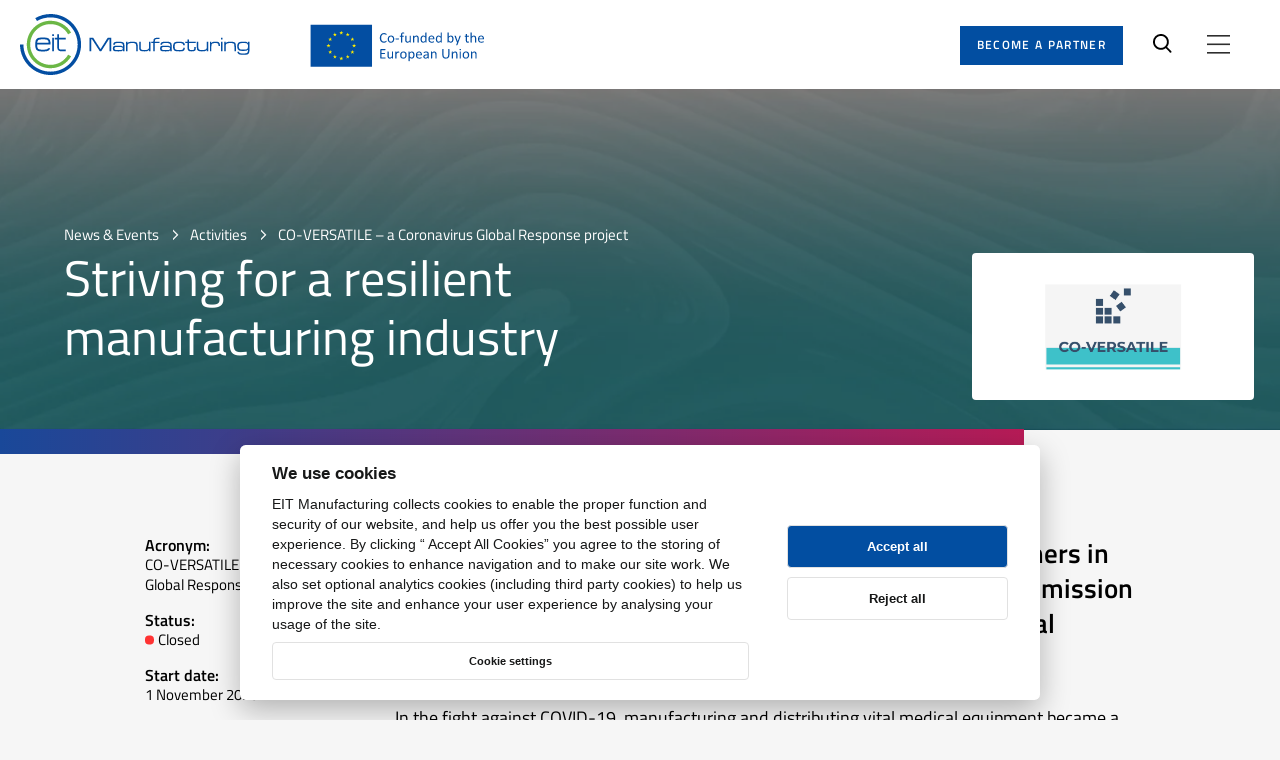

--- FILE ---
content_type: text/html; charset=UTF-8
request_url: https://www.eitmanufacturing.eu/news-events/activities/co-versatile-a-coronavirus-global-response-project/
body_size: 44413
content:
<!DOCTYPE html>
<html lang="en">
<head>
	<meta charset="utf-8">
	<meta name="viewport" content="width=device-width, initial-scale=1.0">
	<meta http-equiv="X-UA-Compatible" content="IE=edge,chrome=1">
	<title>CO-VERSATILE - Coronavirus Global Response - EIT Manufacturing</title>
	<link rel="apple-touch-icon" sizes="180x180" href="/assets/images/favicon/apple-touch-icon.png">
	<link rel="icon" type="image/png" sizes="32x32" href="/assets/images/favicon/favicon-32x32.png">
	<link rel="icon" type="image/png" sizes="16x16" href="/assets/images/favicon/favicon-16x16.png">
	<link rel="manifest" href="/assets/images/favicon/site.webmanifest">
	<link rel="mask-icon" href="/assets/images/favicon/safari-pinned-tab.svg" color="#5bbad5">
	<link rel="shortcut icon" href="/assets/images/favicon/favicon.ico">
	<meta name="msapplication-TileColor" content="#ffffff">
	<meta name="msapplication-config" content="/assets/images/favicon/browserconfig.xml">
	<meta name="theme-color" content="#ffffff">
		<!-- Google tag (gtag.js) consent mode dataLayer added by Site Kit -->
<script type="text/javascript" id="google_gtagjs-js-consent-mode-data-layer">
/* <![CDATA[ */
window.dataLayer = window.dataLayer || [];function gtag(){dataLayer.push(arguments);}
gtag('consent', 'default', {"ad_personalization":"denied","ad_storage":"denied","ad_user_data":"denied","analytics_storage":"denied","functionality_storage":"denied","security_storage":"denied","personalization_storage":"denied","region":["AT","BE","BG","CH","CY","CZ","DE","DK","EE","ES","FI","FR","GB","GR","HR","HU","IE","IS","IT","LI","LT","LU","LV","MT","NL","NO","PL","PT","RO","SE","SI","SK"],"wait_for_update":500});
window._googlesitekitConsentCategoryMap = {"statistics":["analytics_storage"],"marketing":["ad_storage","ad_user_data","ad_personalization"],"functional":["functionality_storage","security_storage"],"preferences":["personalization_storage"]};
window._googlesitekitConsents = {"ad_personalization":"denied","ad_storage":"denied","ad_user_data":"denied","analytics_storage":"denied","functionality_storage":"denied","security_storage":"denied","personalization_storage":"denied","region":["AT","BE","BG","CH","CY","CZ","DE","DK","EE","ES","FI","FR","GB","GR","HR","HU","IE","IS","IT","LI","LT","LU","LV","MT","NL","NO","PL","PT","RO","SE","SI","SK"],"wait_for_update":500};
/* ]]> */
</script>
<!-- End Google tag (gtag.js) consent mode dataLayer added by Site Kit -->

<!-- The SEO Framework by Sybre Waaijer -->
<meta name="robots" content="max-snippet:-1,max-image-preview:standard,max-video-preview:-1" />
<link rel="canonical" href="https://www.eitmanufacturing.eu/news-events/activities/co-versatile-a-coronavirus-global-response-project/" />
<meta name="description" content="In the fight against COVID-19, manufacturing and distributing vital medical equipment became a major challenge. Learn how the CO-VERSATILE project tackled this ." />
<meta property="og:type" content="article" />
<meta property="og:locale" content="en_US" />
<meta property="og:site_name" content="EIT Manufacturing" />
<meta property="og:title" content="CO-VERSATILE - Coronavirus Global Response" />
<meta property="og:description" content="In the fight against COVID-19, manufacturing and distributing vital medical equipment became a major challenge. Learn how the CO-VERSATILE project tackled this ." />
<meta property="og:url" content="https://www.eitmanufacturing.eu/news-events/activities/co-versatile-a-coronavirus-global-response-project/" />
<meta property="og:image" content="https://www.eitmanufacturing.eu/wp-content/uploads/2022/07/CV-Featured-Image-scaled.jpg" />
<meta property="og:image:width" content="2560" />
<meta property="og:image:height" content="1546" />
<meta property="article:published_time" content="2022-07-19T13:25:41+00:00" />
<meta property="article:modified_time" content="2023-09-28T06:47:30+00:00" />
<meta name="twitter:card" content="summary_large_image" />
<meta name="twitter:title" content="CO-VERSATILE - Coronavirus Global Response" />
<meta name="twitter:description" content="In the fight against COVID-19, manufacturing and distributing vital medical equipment became a major challenge. Learn how the CO-VERSATILE project tackled this ." />
<meta name="twitter:image" content="https://www.eitmanufacturing.eu/wp-content/uploads/2022/07/CV-Featured-Image-scaled.jpg" />
<script type="application/ld+json">{"@context":"https://schema.org","@graph":[{"@type":"WebSite","@id":"https://www.eitmanufacturing.eu/#/schema/WebSite","url":"https://www.eitmanufacturing.eu/","name":"EIT Manufacturing","description":"European manufacturers together","inLanguage":"en-US","publisher":{"@type":"Organization","@id":"https://www.eitmanufacturing.eu/#/schema/Organization","name":"EIT Manufacturing","url":"https://www.eitmanufacturing.eu/"}},{"@type":"WebPage","@id":"https://www.eitmanufacturing.eu/news-events/activities/co-versatile-a-coronavirus-global-response-project/","url":"https://www.eitmanufacturing.eu/news-events/activities/co-versatile-a-coronavirus-global-response-project/","name":"CO-VERSATILE - Coronavirus Global Response - EIT Manufacturing","description":"In the fight against COVID-19, manufacturing and distributing vital medical equipment became a major challenge. Learn how the CO-VERSATILE project tackled this .","inLanguage":"en-US","isPartOf":{"@id":"https://www.eitmanufacturing.eu/#/schema/WebSite"},"potentialAction":{"@type":"ReadAction","target":"https://www.eitmanufacturing.eu/news-events/activities/co-versatile-a-coronavirus-global-response-project/"},"datePublished":"2022-07-19T13:25:41+00:00","dateModified":"2023-09-28T06:47:30+00:00"}]}</script>
<!-- / The SEO Framework by Sybre Waaijer | 1.58ms meta | 0.13ms boot -->

<style id='wp-img-auto-sizes-contain-inline-css' type='text/css'>
img:is([sizes=auto i],[sizes^="auto," i]){contain-intrinsic-size:3000px 1500px}
/*# sourceURL=wp-img-auto-sizes-contain-inline-css */
</style>
<style id='classic-theme-styles-inline-css' type='text/css'>
/*! This file is auto-generated */
.wp-block-button__link{color:#fff;background-color:#32373c;border-radius:9999px;box-shadow:none;text-decoration:none;padding:calc(.667em + 2px) calc(1.333em + 2px);font-size:1.125em}.wp-block-file__button{background:#32373c;color:#fff;text-decoration:none}
/*# sourceURL=/wp-includes/css/classic-themes.min.css */
</style>
<link rel='stylesheet' id='wp-components-css' href='https://www.eitmanufacturing.eu/wp-includes/css/dist/components/style.min.css?ver=6.9' type='text/css' media='all' />
<link rel='stylesheet' id='wp-preferences-css' href='https://www.eitmanufacturing.eu/wp-includes/css/dist/preferences/style.min.css?ver=6.9' type='text/css' media='all' />
<link rel='stylesheet' id='wp-block-editor-css' href='https://www.eitmanufacturing.eu/wp-includes/css/dist/block-editor/style.min.css?ver=6.9' type='text/css' media='all' />
<link rel='stylesheet' id='popup-maker-block-library-style-css' href='https://www.eitmanufacturing.eu/wp-content/plugins/popup-maker/dist/packages/block-library-style.css?ver=dbea705cfafe089d65f1' type='text/css' media='all' />
<link rel='stylesheet' id='easy-cookie-consent-css' href='https://www.eitmanufacturing.eu/wp-content/plugins/easy-cookie-consent/assets/dist/easy_cookie_consent.min.css?ver=1' type='text/css' media='all' />
<link rel='stylesheet' id='amm-styles-css' href='https://www.eitmanufacturing.eu/wp-content/plugins/advanced-mega-menu/assets/css/mega-menu.css?ver=1.0' type='text/css' media='all' />
<link rel='stylesheet' id='swiper-style-css' href='https://unpkg.com/swiper/swiper-bundle.min.css?ver=6.9' type='text/css' media='all' />
<link rel='stylesheet' id='eit-carousel-style-css' href='https://www.eitmanufacturing.eu/wp-content/plugins/eit-carousel/assets/css/eit-carousel.css?ver=1.0.0' type='text/css' media='all' />
<link rel='stylesheet' id='custom-styles-css' href='https://www.eitmanufacturing.eu/wp-content/themes/eit/assets/css/custom-styles.css?ver=6.9' type='text/css' media='all' />
<script type="text/javascript" id="easy-cookie-consent-js-before">
/* <![CDATA[ */
const cookieConsentOptions = {"autorun":true,"autoclear_cookies":true,"theme_css":"https:\/\/www.eitmanufacturing.eu\/wp-content\/plugins\/easy-cookie-consent\/assets\/dist\/lib\/cookieconsent.css","page_scripts":true,"cookie_expiration":182,"current_lang":"en","gui_options":{"consent_modal":{"layout":"cloud","position":"bottom center","transition":"zoom"},"settings_modal":{"layout":"box","transition":"zoom"}},"languages":{"status":"enabled","en":{"consent_modal":{"title":"We use cookies","description":"EIT Manufacturing collects cookies to enable the proper function and security of our website, and help us offer you the best possible user experience. By clicking \u201c Accept All Cookies\u201d you agree to the storing of necessary cookies to enhance navigation and to make our site work. We also set optional analytics cookies (including third party cookies) to help us improve the site and enhance your user experience by analysing your usage of the site.\r\n<br>\r\n<button type=\"button\" data-cc=\"c-settings\" class=\"c-bn c_link\">Cookie settings<\/button>","primary_btn":{"text":"Accept all","role":"accept_all"},"secondary_btn":{"text":"Reject all","role":"accept_necessary"}},"settings_modal":{"title":"Cookie preferences","save_settings_btn":"Save settings","accept_all_btn":"Accept all","reject_all_btn":"Reject all","close_btn_label":"Close","blocks":[{"title":"","description":"<p>To make this site work properly, we place small data files called cookies on your device when you visit the site. It enables the website to remember your actions and preferences (such as login, language, font size and other display preferences) over a period of time, so you don\u2019t have to keep re-entering them whenever you come back to the site or browse from one page to another.<\/p>\r\n<br><p>\r\nThe cookie-related information is not used to identify you personally and the pattern data is fully under our control. These cookies are not used for any purpose other than those described here. You can choose not to allow some types of cookies. Click on the different category headings to find out more and change our default settings. However blocking some types of cookies may impact some features and this site may not work as intended.\r\n<\/p>\r\n<a href=\"\/cookie-policy\/\">Review the complete Privacy and Cookie policy here.<\/a>"},{"title":"Strictly necessary cookies","description":"These cookies ensure the basic functionality of the website and cannot be rejected.","cookie_table":[{"col1":"lidc","col2":".linkedin.com","col3":"1 day","col4":"LinkedIn sets the lidc cookie to facilitate data center selection."},{"col1":"li_gc","col2":".linkedin.com","col3":"6 months","col4":"Linkedin set this cookie for storing visitor's consent regarding using cookies for non-essential purposes."},{"col1":"lastExternalReferrerTime","col2":"eitmanufacturing.eu","col3":"1 day","col4":"Used by eitmanufactoring"}],"toggle":{"value":"necessary","enabled":true,"readonly":true}},{"title":"Tracking and performance","description":"This type of cookies allows us to count visits and traffic sources so that we can measure and improve the performance of the website. They inform us which pages are the most and least popular and we can see how visitors move around the site. They also help us understand where our users come from and, based on that information, customize the content. If these types of cookies are denied, we will not store any user-specific data related to website performance.\r\n","cookie_table":[{"col1":"_fbp","col2":".eitmanufacturing.eu","col3":"3 Months","col4":"Facebook sets this cookie to store and track interactions."},{"col1":"_ga","col2":".eitmanufacturing.eu","col3":"420 days","col4":"Used by Google Analytics to track user behavior and site performance."},{"col1":"_ga_TSXDFL66G5","col2":".eitmanufacturing.eu","col3":"420 days","col4":"Used by Google Analytics to persist session state and track user interactions."},{"col1":"_gcl_au","col2":".eitmanufacturing.eu","col3":"3 Months","col4":"Used by Google AdSense to store and track conversions across websites."}],"toggle":{"value":"analytics","enabled":false,"readonly":false}},{"title":"Marketing cookies","description":"Marketing cookies are used by partners to track visitors. The intention is to display ads that are relevant and interesting to the individual user and thus more valuable for publishers and third-party advertisers.","cookie_table":[{"col1":"bcookie","col2":".linkedin.com","col3":"1 year","col4":"LinkedIn sets this cookie to track the use of embedded services."}],"toggle":{"value":"marketing","enabled":false,"readonly":false}}],"cookie_table_headers":[{"col1":"Name"},{"col2":"Domain"},{"col3":"Expiration"},{"col4":"Description"}]},"iframe":{"placeholder_button":"You must allow cookies to see this"}}}};const cookieCategoryAnalytics = 'analytics';const cookieCategoryMarketing = 'marketing';const cookiesAcceptedNonce = '063f9dbff2';const adminUrl = 'https://www.eitmanufacturing.eu/wp-admin/admin-ajax.php';const placeholderButtonText = 'You must allow cookies to see this';const cookieName = 'accepted-cookie-consent-id';const gtmId = null;
//# sourceURL=easy-cookie-consent-js-before
/* ]]> */
</script>
<script type="text/javascript" src="https://www.eitmanufacturing.eu/wp-content/plugins/easy-cookie-consent/assets/dist/easy_cookie_consent.min.js?ver=1" id="easy-cookie-consent-js"></script>
<script type="text/javascript" src="https://www.eitmanufacturing.eu/wp-includes/js/jquery/jquery.min.js?ver=3.7.1" id="jquery-core-js"></script>
<script type="text/javascript" src="https://www.eitmanufacturing.eu/wp-includes/js/jquery/jquery-migrate.min.js?ver=3.4.1" id="jquery-migrate-js"></script>

<!-- Google tag (gtag.js) snippet added by Site Kit -->
<!-- Google Analytics snippet added by Site Kit -->
<script type="text/javascript" src="https://www.googletagmanager.com/gtag/js?id=GT-PZZHDBZ" id="google_gtagjs-js" async></script>
<script type="text/javascript" id="google_gtagjs-js-after">
/* <![CDATA[ */
window.dataLayer = window.dataLayer || [];function gtag(){dataLayer.push(arguments);}
gtag("set","linker",{"domains":["www.eitmanufacturing.eu"]});
gtag("js", new Date());
gtag("set", "developer_id.dZTNiMT", true);
gtag("config", "GT-PZZHDBZ");
 window._googlesitekit = window._googlesitekit || {}; window._googlesitekit.throttledEvents = []; window._googlesitekit.gtagEvent = (name, data) => { var key = JSON.stringify( { name, data } ); if ( !! window._googlesitekit.throttledEvents[ key ] ) { return; } window._googlesitekit.throttledEvents[ key ] = true; setTimeout( () => { delete window._googlesitekit.throttledEvents[ key ]; }, 5 ); gtag( "event", name, { ...data, event_source: "site-kit" } ); }; 
//# sourceURL=google_gtagjs-js-after
/* ]]> */
</script>
<meta name="generator" content="Site Kit by Google 1.168.0" />    <!-- Google Tag Manager -->
    <script>(function(w,d,s,l,i){w[l]=w[l]||[];w[l].push({'gtm.start':
          new Date().getTime(),event:'gtm.js'});var f=d.getElementsByTagName(s)[0],
        j=d.createElement(s),dl=l!='dataLayer'?'&l='+l:'';j.async=true;j.src=
        'https://www.googletagmanager.com/gtm.js?id='+i+dl;f.parentNode.insertBefore(j,f);
      })(window,document,'script','dataLayer','GTM-NL6ZWLQ');</script>
    <!-- End Google Tag Manager -->
    <style rel="critical-css">a,abbr,acronym,address,applet,article,aside,audio,b,big,blockquote,body,canvas,caption,center,cite,code,dd,del,details,dfn,div,dl,dt,em,embed,fieldset,figcaption,figure,footer,form,h1,h2,h3,h4,h5,h6,header,html,i,iframe,img,ins,kbd,label,legend,li,mark,menu,nav,object,ol,output,p,pre,q,ruby,s,samp,section,small,span,strike,strong,sub,summary,sup,table,tbody,td,tfoot,th,thead,time,tr,tt,u,ul,var,video{margin:0;padding:0;border:0;font-size:100%;font:inherit;vertical-align:baseline}article,aside,details,figcaption,figure,footer,header,main,nav,section{display:block}body{line-height:1}ul{list-style:none}blockquote,q{quotes:none}blockquote,q{quotes:none}blockquote:after,blockquote:before,q:after,q:before{content:"";content:none}table{border-collapse:collapse;border-spacing:0}button{background-color:transparent;outline:none;border:0;cursor:pointer}@font-face{font-family:"Titillium Web";font-style:normal;font-weight:400;font-display:swap;src:url(/assets/font/Titillium-Web-400-latin-ext.woff2) format("woff2");unicode-range:U+0100-024F,U+0259,U+1E00-1EFF,U+2020,U+20A0-20AB,U+20AD-20CF,U+2113,U+2C60-2C7F,U+A720-A7FF}@font-face{font-family:"Titillium Web";font-style:normal;font-weight:400;font-display:swap;src:url(/assets/font/Titillium-Web-400-latin.woff2) format("woff2");unicode-range:U+0000-00FF,U+0131,U+0152-0153,U+02BB-02BC,U+02C6,U+02DA,U+02DC,U+2000-206F,U+2074,U+20AC,U+2122,U+2191,U+2193,U+2212,U+2215,U+FEFF,U+FFFD}@font-face{font-family:"Titillium Web";font-style:normal;font-weight:600;font-display:swap;src:url(/assets/font/Titillium-Web-600-latin-ext.woff2) format("woff2");unicode-range:U+0100-024F,U+0259,U+1E00-1EFF,U+2020,U+20A0-20AB,U+20AD-20CF,U+2113,U+2C60-2C7F,U+A720-A7FF}@font-face{font-family:"Titillium Web";font-style:normal;font-weight:600;font-display:swap;src:url(/assets/font/Titillium-Web-600-latin.woff2) format("woff2");unicode-range:U+0000-00FF,U+0131,U+0152-0153,U+02BB-02BC,U+02C6,U+02DA,U+02DC,U+2000-206F,U+2074,U+20AC,U+2122,U+2191,U+2193,U+2212,U+2215,U+FEFF,U+FFFD}@font-face{font-family:"Titillium Web";font-style:normal;font-weight:700;font-display:swap;src:url(/assets/font/Titillium-Web-700-latin-ext.woff2) format("woff2");unicode-range:U+0100-024F,U+0259,U+1E00-1EFF,U+2020,U+20A0-20AB,U+20AD-20CF,U+2113,U+2C60-2C7F,U+A720-A7FF}@font-face{font-family:"Titillium Web";font-style:normal;font-weight:700;font-display:swap;src:url(/assets/font/Titillium-Web-700-latin.woff2) format("woff2");unicode-range:U+0000-00FF,U+0131,U+0152-0153,U+02BB-02BC,U+02C6,U+02DA,U+02DC,U+2000-206F,U+2074,U+20AC,U+2122,U+2191,U+2193,U+2212,U+2215,U+FEFF,U+FFFD}body,html{margin:0;padding:0;font-family:arial;font-size:62.5%;font-weight:normal;color:black;-webkit-font-smoothing:antialiased}body{overflow-x:hidden;background-color:#f6f6f6}body.page-template.open{overflow:hidden}*{-webkit-box-sizing:border-box;box-sizing:border-box}ol{padding:0 0 0 2rem}a,button{-webkit-transition:all 0.2s ease;transition:all 0.2s ease}strong{font-weight:600}img{max-width:100%}.visually-hidden{clip:rect(0 0 0 0);-webkit-clip-path:inset(50%);clip-path:inset(50%);height:1px;overflow:hidden;position:absolute;white-space:nowrap;width:1px}.cf:after,.cf:before{content:" ";display:table}.cf:after{clear:both}.sr-only:not(:focus):not(:active){clip:rect(0 0 0 0);-webkit-clip-path:inset(50%);clip-path:inset(50%);height:1px;overflow:hidden;position:absolute;white-space:nowrap;width:1px}:focus{outline:rgb(43,42,41) dotted 0.3rem;outline-offset:0.3rem!important}.using-mouse :focus{outline:none!important}:root .skipnav{display:-webkit-box;display:-ms-flexbox;display:flex;width:100%}.skipnav{position:fixed;top:0;z-index:9999;display:none;text-align:left;margin:0;padding:0;pointer-events:none}.skipnav a{display:block;color:#fff!important;background:#333;text-decoration:none;padding:5px;font-weight:bold;opacity:1;position:absolute;left:-9999px;top:0}.skipnav a:visited{color:#fff}.skiptarget{width:1px;height:0px;overflow:hidden;float:right}.-skip-link #skipnav p a{clip:auto;width:50%;padding:10px 0;border-left:none;border-right:none;z-index:99999;background:#fff;font-size:2rem;font-family:"HelveticaLight",sans-serif;font-style:normal;font-weight:normal;text-align:center;color:#194899!important;display:block;height:9rem;display:-webkit-box;display:-ms-flexbox;display:flex;-webkit-box-align:center;-ms-flex-align:center;align-items:center;-webkit-box-pack:center;-ms-flex-pack:center;justify-content:center;opacity:1;-webkit-box-sizing:border-box;box-sizing:border-box;position:static}#skipnav p a:focus{color:#fff;background:#b81b57}.button{display:inline-block;font-size:16px;font-size:1.6rem;line-height:3rem;font-weight:600;text-decoration:none;padding:1rem 4.3rem;font-family:"Titillium Web",sans-serif}.button:hover{background:#b81b57;text-decoration:none;color:#fff}.button .button--small{font-size:16px;font-size:1.6rem;line-height:3rem;padding:1rem 4.3rem}.button--blue{background:#024ea1;color:#fff}.button--border{border:0.1rem solid #c0c0c0;color:#000}.button--border:hover{border-color:#b81b57}.button--white{border:0.1rem solid #ffffff;background:transparent;color:#fff}#wrapper{padding-top:9.7rem}@media (min-width:768px){#wrapper{padding-top:8.9rem}}.block.no-margin{margin:0 auto}.block.small-margin{margin:0 auto 74px}@media (min-width:1440px){.block.small-margin{margin:0 auto 60px}}@media (min-width:1280px){.block.small-margin{margin:0 auto 40px}}.block.medium-margin{margin:0 auto 120px}@media (min-width:1440px){.block.medium-margin{margin:0 auto 74px}}@media (min-width:1280px){.block.medium-margin{margin:0 auto 60px}}.block.large-margin{margin:0 auto 146px}@media (min-width:1440px){.block.large-margin{margin:0 auto 120px}}@media (min-width:1280px){.block.large-margin{margin:0 auto 74px}}.container{margin:0 auto;width:100%;-webkit-box-sizing:border-box;box-sizing:border-box}.container.large-width{max-width:1344px}@media (min-width:1440px){.container.large-width{max-width:1100px}}@media (min-width:1280px){.container.large-width{max-width:850px}}@media (min-width:768px){.container.large-width{max-width:610px}}.container.medium-width{max-width:1120px}@media (min-width:1440px){.container.medium-width{max-width:1000px}}@media (min-width:1280px){.container.medium-width{max-width:850px}}@media (min-width:768px){.container.medium-width{max-width:610px}}.container.small-width{max-width:660px}@media (min-width:768px){.container.small-width{max-width:610px}}.soft-corners{border-radius:25px}.button-wrapper{text-align:left}.button-wrapper .button{display:inline-block;-webkit-box-sizing:border-box;box-sizing:border-box;padding:1.6rem 5.6rem;border:0.2rem solid #024ea1;background-color:#024ea1;font-family:"Seravek-Medium",sans-serif;font-size:14px;font-size:1.4rem;line-height:normal;text-align:center;color:#000;text-transform:uppercase;font-weight:600;border-radius:16px;opacity:1;-webkit-transition:all 0.14s;transition:all 0.14s;text-decoration:none;min-width:21.2rem}@media (min-width:1280px){.button-wrapper .button{padding:1.2rem 3.5rem;font-size:12px;font-size:1.2rem;min-width:0}}@media (min-width:768px){.button-wrapper .button{padding:1.6rem 5.6rem;font-size:14px;font-size:1.4rem;min-width:0}}.button-wrapper .button:hover{border:2px solid #000;background-color:transparent}.button-wrapper .button.white{border:2px solid #fff;background-color:#fff}.button-wrapper .button.white:hover{color:#fff;background-color:transparent}.button-wrapper .button.black{color:#fff;border:2px solid #151515;background-color:#151515}.button-wrapper .button.black:hover{color:#000;background-color:transparent}.button-wrapper .button.full-width{display:block;width:100%}.block.contacts .inactive,.block.machinepark .inactive,.block.references .inactive{display:block}.block.contacts .button,.block.machinepark .button,.block.references .button{display:none}@media (min-width:768px){.header-transparent #wrapper,.home #wrapper{padding-top:0!important}.header-transparent #wrapper .header,.home #wrapper .header{background:transparent}.header-transparent #wrapper .header a:focus,.header-transparent #wrapper .header button:focus,.home #wrapper .header a:focus,.home #wrapper .header button:focus{outline-color:#fff}.header-transparent #wrapper .header .nav__list a:focus,.header-transparent #wrapper .header .nav__list button:focus,.home #wrapper .header .nav__list a:focus,.home #wrapper .header .nav__list button:focus{outline:#2b2a29 dotted 0.3rem!important;outline-offset:-0.3rem!important}.header-transparent #wrapper .header .logo--blue,.home #wrapper .header .logo--blue{display:none}.header-transparent #wrapper .header .logo--white,.home #wrapper .header .logo--white{display:-webkit-box;display:-ms-flexbox;display:flex}.header-transparent #wrapper .header.header__sticky,.home #wrapper .header.header__sticky{-webkit-transition:all 0.2s ease;transition:all 0.2s ease;background:#fff;-webkit-box-shadow:0 0 1.8rem 0 rgba(0,0,0,0.03);box-shadow:0 0 1.8rem 0 rgba(0,0,0,0.03)}.header-transparent #wrapper .header.header__sticky .logo--blue,.home #wrapper .header.header__sticky .logo--blue{display:-webkit-box;display:-ms-flexbox;display:flex}.header-transparent #wrapper .header.header__sticky .logo--white,.home #wrapper .header.header__sticky .logo--white{display:none}.header-transparent #wrapper .header.header__sticky .header__nav-holder .header__main-nav .main-nav .menu-item a,.home #wrapper .header.header__sticky .header__nav-holder .header__main-nav .main-nav .menu-item a{color:#000000}.header-transparent #wrapper .header.header__sticky .header__search svg,.home #wrapper .header.header__sticky .header__search svg{fill:#000000}.header-transparent #wrapper .header.header__sticky .header__side-nav .nav__menu-button svg,.home #wrapper .header.header__sticky .header__side-nav .nav__menu-button svg{fill:#000000}.header-transparent #wrapper .header.header__open-search,.home #wrapper .header.header__open-search{-webkit-transition:all 0.2s ease;transition:all 0.2s ease;background:#fff}.header-transparent #wrapper .header.header__open-search .logo--blue,.home #wrapper .header.header__open-search .logo--blue{display:-webkit-box;display:-ms-flexbox;display:flex}.header-transparent #wrapper .header.header__open-search .logo--white,.home #wrapper .header.header__open-search .logo--white{display:none}.header-transparent #wrapper .header.header__open-search .header__nav-holder .header__main-nav .main-nav .menu-item a,.home #wrapper .header.header__open-search .header__nav-holder .header__main-nav .main-nav .menu-item a{color:#000000}.header-transparent #wrapper .header.header__open-search .header__search svg,.home #wrapper .header.header__open-search .header__search svg{fill:#000000}.header-transparent #wrapper .header.header__open-search .header__side-nav .nav__menu-button svg,.home #wrapper .header.header__open-search .header__side-nav .nav__menu-button svg{fill:#000000}.header-transparent #wrapper .header:after,.home #wrapper .header:after{display:none}.header-transparent #wrapper .header .header__nav-holder .header__main-nav .main-nav .menu-item a,.home #wrapper .header .header__nav-holder .header__main-nav .main-nav .menu-item a{color:#ffffff}.header-transparent #wrapper .header .header__search svg,.home #wrapper .header .header__search svg{fill:#ffffff}.header-transparent #wrapper .header .header__side-nav .nav__menu-button svg,.home #wrapper .header .header__side-nav .nav__menu-button svg{fill:#ffffff}}.content-item--text ul{font-size:15px;font-size:1.5rem;line-height:2.1rem;color:#000;margin:0 0 2.1rem}@media (min-width:1024px){.content-item--text ul{font-size:18px;font-size:1.8rem;line-height:2.5rem;margin:0 0 2.9rem}}.content-item--text ul li{position:relative;padding:0 0 0 2.3rem}.content-item--text ul li:before{content:"";width:0.7rem;height:0.7rem;background:#0781da;position:absolute;left:0;top:0.8rem}.content-item--text ul li:not(:last-child){margin:0 0 1.8rem}.searchform__holder{display:-webkit-box;display:-ms-flexbox;display:flex;-ms-flex-wrap:wrap;flex-wrap:wrap}.searchform__label{width:100%;font-size:16px;font-size:1.6rem;color:#fff;font-weight:bold;margin:0 0 1rem}.searchform__input-holder{position:relative}@media (min-width:1024px){.searchform__input-holder{width:45rem;margin:0 2rem 0 0}}.searchform__input-holder:before{content:"";width:1.9rem;height:2rem;background-image:url('data:image/svg+xml,<svg width="19" height="19" viewBox="0 0 19 19" version="1.1" xmlns="http://www.w3.org/2000/svg" xmlns:xlink="http://www.w3.org/1999/xlink"><g stroke="none" stroke-width="1" fill="rgba(0, 0, 0, 1)" fill-rule="nonzero"><path d="M7.92,15.84 C3.55268571,15.84 0,12.2873143 0,7.92 C0,3.55268571 3.55268571,0 7.92,0 C12.2873143,0 15.84,3.55268571 15.84,7.92 C15.84,12.2873143 12.2873143,15.84 7.92,15.84 Z M7.92,1.92 C4.6116,1.92 1.92,4.6116 1.92,7.92 C1.92,11.2284 4.6116,13.92 7.92,13.92 C11.2284,13.92 13.92,11.2284 13.92,7.92 C13.92,4.6116 11.2284,1.92 7.92,1.92 Z"></path><path d="M18.1080627,17.0398254 L13.2720089,12 C12.8389816,12.5573854 12.5573514,12.7577472 12,13.1908009 L16.7896663,18.3228698 C16.9951172,18.5283333 17.7033386,18.9950562 18.3002319,18.4588928 C18.7331154,18.0700524 18.5294189,17.4561768 18.1080627,17.0398254 Z"></path></g></svg>');background-repeat:no-repeat;background-position:center;position:absolute;left:2.5rem;top:50%;-webkit-transform:translateY(-50%);transform:translateY(-50%)}.searchform__input{border:none;background:#fff;display:block;width:100%;font-size:17px;font-size:1.7rem;line-height:2.7rem;padding:1.8rem 2rem 1.7rem 5.5rem}.video-iframe-wrapper{position:relative;overflow:hidden;width:100%;padding-top:56.25%}.video-iframe-wrapper iframe{position:absolute;top:0;left:0;bottom:0;right:0;width:100%;height:100%;z-index:1}.video-iframe-wrapper--hidden{background:#fff;cursor:pointer}.video-iframe-wrapper--hidden iframe{opacity:0}.video-iframe-wrapper--hidden:after{font-size:17px;font-size:1.7rem;line-height:2.7rem;position:absolute;top:0;bottom:0;left:0;right:0;display:-webkit-box;display:-ms-flexbox;display:flex;-webkit-box-align:center;-ms-flex-align:center;align-items:center;-webkit-box-pack:center;-ms-flex-pack:center;justify-content:center;content:"Video hidden, functional cookie not approved";z-index:1}.video-iframe-wrapper--hidden:hover{opacity:1}h1,h2,h3,h4,h5,h6{font-family:"Titillium Web",sans-serif;line-height:1;color:#000;font-weight:600}h1{font-size:82px;font-size:8.2rem;margin-bottom:4rem}@media (min-width:1440px){h1{font-size:60px;font-size:6rem;margin-bottom:3.5rem}}@media (min-width:1280px){h1{font-size:45px;font-size:4.5rem;margin-bottom:28px}}@media (min-width:768px){h1{font-size:38px;font-size:3.8rem;margin-bottom:28px}}h2{font-size:30px;font-size:3rem;margin-bottom:25px}h2.white{color:#fff}@media (min-width:1280px){h2{font-size:25px;font-size:2.5rem}}@media (min-width:768px){h2{font-size:22px;font-size:2.2rem;margin-bottom:21px}}h3{font-size:22px;font-size:2.2rem;line-height:3.3rem;margin-bottom:21px}@media (min-width:768px){h3{font-size:18px;font-size:1.8rem;line-height:2.7rem}}h4{font-size:14px;font-size:1.4rem}h4.center{text-align:center}p{font-family:"Titillium Web",sans-serif;font-size:16px;font-size:1.6rem;line-height:1.75;color:#000;margin-bottom:3rem}p.white{color:#fff}p.center{text-align:center}@media (min-width:1440px){p{font-size:15px;font-size:1.5rem;margin-bottom:2rem}}p b,p strong{font-weight:bold}p em,p i{font-style:italic}a{font-family:"Titillium Web",sans-serif;color:#024ea1}a:hover{color:#024ea1;text-decoration:underline}a.white:hover{color:#fff}.admin-block-preview .header__container{pointer-events:none}.admin-block-preview .header__admin{display:none}.header{background:#fff;width:100%;min-height:6.9rem;position:fixed;top:0;left:0;z-index:1000;padding-bottom:0.8rem}@media (min-width:768px){.header{padding-bottom:0}}.header:after{content:"";position:absolute;bottom:0;left:0;height:0.8rem;width:100%;background:-webkit-gradient(linear,left top,right top,from(#194899),to(#b81b57));background:linear-gradient(90deg,#194899 0%,#b81b57 100%)}@media (min-width:768px){.header:after{display:none}}.header__admin{position:fixed;top:0;left:50%;z-index:999999;-webkit-transform:translateX(-50%);transform:translateX(-50%);background:#024ea1;color:#fff;padding:0.5rem 2rem;display:block;font-size:1.4rem;font-weight:600;text-transform:uppercase;text-decoration:none}.header__admin:hover{background-color:#b81b57;color:#fff;text-decoration:none}.header__container{display:-webkit-box;display:-ms-flexbox;display:flex;-webkit-box-align:center;-ms-flex-align:center;align-items:center;-webkit-box-pack:justify;-ms-flex-pack:justify;justify-content:space-between;padding:1.4rem 2rem 1.3rem 1rem;min-height:6.9rem}@media (min-width:768px){.header__container{padding:1.4rem 5rem 1.3rem 2rem}}.header .logo{width:80%;display:-webkit-box;display:-ms-flexbox;display:flex;-webkit-box-align:center;-ms-flex-align:center;align-items:center}@media (min-width:768px){.header .logo{width:auto}}.header .logo a{width:51%;max-width:23rem;margin:0 3rem 0 0}@media (min-width:768px){.header .logo a{margin:0 6rem 0 0}}.header .logo__eu{width:38%;max-width:17.4rem}.header .logo--white{display:none}.header__nav-holder{display:-webkit-box;display:-ms-flexbox;display:flex}@media (min-width:768px){.header__nav-holder{-webkit-box-pack:end;-ms-flex-pack:end;justify-content:flex-end}}.header__nav-holder .header__main-nav{margin:0 1.1rem 0 0}@media (min-width:510px){.header__nav-holder .header__main-nav{margin:0 1.8rem 0 0}}@media (min-width:768px){.header__nav-holder .header__main-nav{margin:0 3rem 0 0}}@media (min-width:1440px){.header__nav-holder .header__main-nav{display:-webkit-box;display:-ms-flexbox;display:flex;-webkit-box-align:center;-ms-flex-align:center;align-items:center}}.header__nav-holder .header__main-nav .main-nav{display:none}@media (min-width:1440px){.header__nav-holder .header__main-nav .main-nav{display:block}}.header__nav-holder .header__main-nav .main-nav__list{display:-webkit-box;display:-ms-flexbox;display:flex}.header__nav-holder .header__main-nav .main-nav .menu-item a{font-size:16px;font-size:1.6rem;font-weight:400;line-height:1.8rem;color:#000;text-decoration:none;text-transform:uppercase;padding:0 1.2rem;white-space:nowrap}.header__nav-holder .header__main-nav .main-nav .menu-item a:hover{color:#b81b57;text-decoration:underline}.header__nav-holder .header__main-nav .header-custom-link{font-size:12px;font-size:1.2rem;line-height:1.5rem;letter-spacing:0.133rem;text-transform:uppercase;padding:0.5rem;margin:0 0 0 1.5rem;text-align:center;display:none}@media (min-width:768px){.header__nav-holder .header__main-nav .header-custom-link{display:block}}@media (min-width:510px){.header__nav-holder .header__main-nav .header-custom-link{line-height:1.5;padding:1.05rem 1.7rem;margin:0 0 0 1.8rem}}.header__search{display:none;position:relative;padding:0;margin:0 3.5rem 0 0}@media (min-width:768px){.header__search{display:block}}.header__search--active:before{content:"";height:8.9rem;width:6rem;background:#024ea1;position:absolute;left:-2.1rem;top:-154%;z-index:2}.header__search--active svg{fill:#fff!important;position:relative;z-index:3}.header__search:hover svg{fill:#b81b57}.header__side-nav{display:-webkit-box;display:-ms-flexbox;display:flex}@media (min-width:1024px){.header__side-nav h3{font-size:28px;font-size:2.8rem;line-height:4rem;margin:0 0 2.3rem}}.header__side-nav .nav{margin:auto 0}.header__side-nav .nav__holder{display:none;position:fixed;top:0;right:0;z-index:99;width:100%;max-width:56rem;height:100%;background:#fff;overflow:auto}.header__side-nav .nav__menu-button{padding:0;height:1.9rem}.header__side-nav .nav__menu-button svg{fill:#2e2e2e}.header__side-nav .nav__menu-button:hover svg{fill:#b81b57}.header__side-nav .nav__close-holder{padding:3rem 2rem;display:-webkit-box;display:-ms-flexbox;display:flex;-webkit-box-pack:end;-ms-flex-pack:end;justify-content:flex-end}@media (min-width:768px){.header__side-nav .nav__close-holder{padding:3rem 3.6rem 3rem 2rem}}.header__side-nav .nav__close{padding:0;margin:0;display:-webkit-box;display:-ms-flexbox;display:flex;-webkit-box-align:center;-ms-flex-align:center;align-items:center;border:unset;font-size:1.1rem;line-height:1.6rem;letter-spacing:0.134rem;text-transform:uppercase;font-family:"Titillium Web",sans-serif;font-weight:bold;color:#000;-webkit-transition:all 0.2s ease;transition:all 0.2s ease}.header__side-nav .nav__close svg{width:4.4rem;height:4.4rem;margin-left:1rem;-webkit-transition:all 0.2s ease;transition:all 0.2s ease}.header__side-nav .nav__close svg #menu-close-circle{fill:#021341}.header__side-nav .nav__close svg #menu-close-poly{fill:#fff}.header__side-nav .nav__close:hover{color:#b81b57}.header__side-nav .nav__close:hover svg #menu-close-circle{fill:#b81b57}.header__side-nav .nav .nav-search{padding:0 2rem 2.5rem}@media (min-width:768px){.header__side-nav .nav .nav-search{display:none}}.header__side-nav .nav .nav-search__label{font-size:1.7rem;line-height:2.6rem;font-family:"Titillium Web",sans-serif;font-weight:600;display:block;width:100%;margin:0 0 0.5rem}.header__side-nav .nav .nav-search__item-wrapper{width:100%;position:relative}.header__side-nav .nav .nav-search__input{width:100%;font-size:1.6rem;line-height:2.7rem;color:#000;border:0.2rem solid #dfdfdf;padding:1.6rem 1rem 1.5rem 2rem}.header__side-nav .nav .nav-search__input::-webkit-search-cancel-button,.header__side-nav .nav .nav-search__input::-webkit-search-decoration,.header__side-nav .nav .nav-search__input::-webkit-search-results-button,.header__side-nav .nav .nav-search__input::-webkit-search-results-decoration{display:none}.header__side-nav .nav .nav-search__submit{position:absolute;top:51%;right:1rem;-webkit-transform:translateY(-50%);transform:translateY(-50%)}.header__side-nav .nav .header-custom-link.mobile{display:block;text-align:center;width:auto;margin:-1.5rem 2rem 2.5rem;padding:1.2rem 1.7rem}@media (min-width:768px){.header__side-nav .nav .header-custom-link.mobile{display:none}}.header__side-nav .nav__list{border-top:0.1rem solid #e7e7e7}.header__side-nav .nav .menu-item{width:100%;min-height:5.8rem;height:auto;padding:0;display:-webkit-box;display:-ms-flexbox;display:flex;-webkit-box-pack:justify;-ms-flex-pack:justify;justify-content:space-between;-webkit-box-align:center;-ms-flex-align:center;align-items:center;-ms-flex-wrap:wrap;flex-wrap:wrap}@media (min-width:768px){.header__side-nav .nav .menu-item{min-height:5.8rem}}.header__side-nav .nav .menu-item.current_page_parent{background:#d9d9d9;background:rgba(0,0,0,0.02)}.header__side-nav .nav .menu-item.current_page_item>a{background:#021341;color:#fff}.header__side-nav .nav .menu-item.current_page_item>.open-submenu{background:#021341}.header__side-nav .nav .menu-item.item-active>a{background:#001244;color:#fff}.header__side-nav .nav .menu-item.item-active>.open-submenu{background:#021341}.header__side-nav .nav .menu-item a{font-size:1.6rem;line-height:2.4rem;text-decoration:unset;color:#000;font-family:"Titillium Web",sans-serif;font-weight:600;padding:1.5rem 0 1.7rem 2rem;display:block;-webkit-transition:all 0.2s ease;transition:all 0.2s ease;width:100%;min-height:5.8rem;-webkit-box-sizing:border-box;box-sizing:border-box;border-bottom:0.1rem solid #dbdbdb}.header__side-nav .nav .menu-item a:hover{color:#fff;background-color:#021341}.header__side-nav .nav .menu-item.menu-item-has-children>a{width:85%}.header__side-nav .nav .menu-item .open-submenu{width:15%;min-height:5.8rem;padding:0;cursor:pointer;background:transparent;display:-webkit-box;display:-ms-flexbox;display:flex;-webkit-box-pack:center;-ms-flex-pack:center;justify-content:center;-webkit-box-align:center;-ms-flex-align:center;align-items:center;border:none;border-bottom:0.1rem solid #dbdbdb}@media (min-width:768px){.header__side-nav .nav .menu-item .open-submenu{min-height:5.8rem;-webkit-box-pack:end;-ms-flex-pack:end;justify-content:flex-end;padding:0 1.5rem 0 0}.header__side-nav .nav .menu-item .open-submenu svg{width:1.2rem;height:1.2rem}.header__side-nav .nav .menu-item .open-submenu svg g{stroke-width:1}}.header__side-nav .nav .menu-item .open-submenu .icon-holder{background:#fff;width:3rem;height:3rem;border-radius:10rem;display:-webkit-box;display:-ms-flexbox;display:flex;-webkit-box-align:center;-ms-flex-align:center;align-items:center;-webkit-box-pack:center;-ms-flex-pack:center;justify-content:center;border:solid 0.1rem #dbdbdb;background-image:url("data:image/svg+xml,%3Csvg xmlns='http://www.w3.org/2000/svg' width='10' height='10' viewBox='0 0 10 10'%3E%3Cg stroke='%23000000' stroke-width='2' fill='none' fill-rule='evenodd' stroke-linejoin='round'%3E%3Cline class='top-line' x1='5' y1='0' x2='5' y2='10'%3E%3C/line%3E%3Cline x1='0' y1='5' x2='10' y2='5'%3E%3C/line%3E%3C/g%3E%3C/svg%3E");background-position:50% 50%;background-repeat:no-repeat}@media (min-width:768px){.header__side-nav .nav .menu-item .open-submenu .icon-holder{min-width:3.4rem;width:3.4rem;min-height:3.4rem;height:3.4rem}}.header__side-nav .nav .menu-item .open-submenu:hover .icon-holder{background-color:#021341;border-color:#021341;background-image:url("data:image/svg+xml,%3Csvg xmlns='http://www.w3.org/2000/svg' width='10' height='10' viewBox='0 0 10 10'%3E%3Cg stroke='%23ffffff' stroke-width='2' fill='none' fill-rule='evenodd' stroke-linejoin='round'%3E%3Cline class='top-line' x1='5' y1='0' x2='5' y2='10'%3E%3C/line%3E%3Cline x1='0' y1='5' x2='10' y2='5'%3E%3C/line%3E%3C/g%3E%3C/svg%3E")}.header__side-nav .nav .menu-item.item-active .sub-menu{display:block}.header__side-nav .nav .menu-item.item-active>.open-submenu .icon-holder .top-line{display:none}.header__side-nav .nav .menu-item .sub-menu{background:#e9e9e9;background:rgba(0,0,0,0.02);width:100%;display:none}.header__side-nav .nav .menu-item .sub-menu .menu-item a{padding:1.5rem 1rem 1.7rem 4rem;font-weight:normal}.header__side-nav .nav .menu-item .sub-menu .menu-item.item-active .sub-menu{display:block}.header__side-nav .nav .menu-item .sub-menu .menu-item .sub-menu{background:#f3f3f3;background:rgba(0,0,0,0.02);display:none}.header__side-nav .nav .menu-item .sub-menu .menu-item .sub-menu .menu-item a{padding:1.5rem 1rem 1.7rem 6rem;font-weight:normal}.header__side-nav .nav .menu-item .sub-menu .menu-item .sub-menu .menu-item.item-active .sub-menu{display:block}.header__side-nav .nav .menu-item .sub-menu .menu-item .sub-menu .menu-item .sub-menu{background:#ffffff;background:rgba(0,0,0,0.02);display:none}.header__side-nav .nav .menu-item .sub-menu .menu-item .sub-menu .menu-item .sub-menu .menu-item a{padding:1.5rem 1rem 1.7rem 8rem}.header__side-nav .nav .menu-item .sub-menu .menu-item .sub-menu .menu-item .sub-menu .menu-item.item-active .sub-menu{display:block}.header__side-nav .nav .menu-item .sub-menu .menu-item .sub-menu .menu-item .sub-menu .menu-item .sub-menu{background:#ffffff;background:rgba(0,0,0,0.02);display:none}.header__side-nav .nav .menu-item .sub-menu .menu-item .sub-menu .menu-item .sub-menu .menu-item .sub-menu .menu-item a{padding:1.5rem 1rem 1.7rem 10rem}.header__side-nav .nav .menu-item .sub-menu .menu-item .sub-menu .menu-item .sub-menu .menu-item .sub-menu .menu-item.item-active .sub-menu{display:block}.header__side-nav .nav .menu-item .sub-menu .menu-item .sub-menu .menu-item .sub-menu .menu-item .sub-menu .menu-item.item-active .sub-menu{background:#ffffff;background:rgba(0,0,0,0.02);display:none}.header__side-nav .nav .menu-item .sub-menu .menu-item .sub-menu .menu-item .sub-menu .menu-item .sub-menu .menu-item.item-active .sub-menu .menu-item a{padding:1.5rem 1rem 1.7rem 10rem}.header__side-nav .nav .menu-item .sub-menu .menu-item .sub-menu .menu-item .sub-menu .menu-item .sub-menu .menu-item.item-active .sub-menu .menu-item.item-active .sub-menu{display:block}.header__side-nav .nav__overlay{display:none;position:fixed;top:0;left:0;z-index:80;width:100%;height:100%;background-color:rgba(13,13,13,0.65)}.header__ .nav .menu-item{min-height:6.2rem}.header__ .nav .menu-item a{font-size:1.7rem}.header__ .nav .menu-item .sub-menu .menu-item a{font-weight:600}.nav-active .nav__holder{display:block}.nav-active .nav__overlay{display:block}.page-loader-bar{z-index:1001;height:0.2rem;position:fixed;top:0;right:0;left:0;overflow:hidden;background-color:#fff;opacity:0;-webkit-transition:opacity 0.1s ease-in-out;transition:opacity 0.1s ease-in-out}.page-loader-bar:before{display:block;position:absolute;content:"";width:100%;height:0.4rem;background-color:#3C7993}body.pushstate-loading .page-loader-bar{opacity:1}body.pushstate-loading .page-loader-bar:before{-web-kit-animation:page-loader-bar 0.5s linear forwards;-webkit-animation:page-loader-bar 0.5s linear forwards;animation:page-loader-bar 0.5s linear forwards}@keyframes page-loader-bar{0%{width:0%}50%{width:30%}70%{width:70%}to{width:100%}}@-webkit-keyframes page-loader-bar{0%{width:0%}50%{width:30%}70%{width:70%}to{width:100%}}.modaloverlay .modal{min-height:0!important;height:calc(100% - 60px)!important}.eit-block{margin:0 auto 7.8rem}@media (min-width:1280px){.eit-block{margin:0 auto 12rem}}@media (min-width:768px){.eit-block{margin:0 auto 10.5rem}}.eit-block.no-margin-bottom{margin:0 auto}.eit-block.small-margin-bottom{margin:0 auto 5.8rem}@media (min-width:1280px){.eit-block.small-margin-bottom{margin:0 auto 10.5rem}}@media (min-width:768px){.eit-block.small-margin-bottom{margin:0 auto 7.8rem}}.eit-block.medium-margin-bottom{margin:0 auto 7.8rem}@media (min-width:1280px){.eit-block.medium-margin-bottom{margin:0 auto 12rem}}@media (min-width:768px){.eit-block.medium-margin-bottom{margin:0 auto 10.5rem}}.eit-block.large-margin-bottom{margin:0 auto 10.5rem}@media (min-width:1280px){.eit-block.large-margin-bottom{margin:0 auto 20rem}}@media (min-width:768px){.eit-block.large-margin-bottom{margin:0 auto 15rem}}.eit-image-holder{width:100%}.eit-image-holder img{width:100%;height:auto}.eit-image-holder .eit_lazy-d,.eit-image-holder .eit_lazy-d-loaded{display:none}@media (min-width:768px){.eit-image-holder .eit_lazy-d,.eit-image-holder .eit_lazy-d-loaded{display:block}.eit-image-holder .eit_lazy-m,.eit-image-holder .eit_lazy-m-loaded{display:none}}body.header__open-search{overflow:scroll;position:fixed;width:100%}body.header__open-search #main{opacity:0.5;pointer-events:none}.eit-ac-search-menu{width:100%;height:auto;position:fixed;top:8.9rem;left:0;right:0;background:#fff;-webkit-box-pack:center;-ms-flex-pack:center;justify-content:center;-webkit-box-align:center;-ms-flex-align:center;align-items:center;padding:3.8rem 0 5rem;border-top:0.1rem solid #ECECEC;display:none}.eit-ac-search-menu.active{display:-webkit-box;display:-ms-flexbox;display:flex;-webkit-box-shadow:0 2.4rem 2rem 0 rgba(0,0,0,0.15);box-shadow:0 2.4rem 2rem 0 rgba(0,0,0,0.15)}.eit-ac-search-holder{position:relative}.search-input-holder{position:relative;border-bottom:0.1rem solid #C5C5C5;display:-webkit-box;display:-ms-flexbox;display:flex;-webkit-box-pack:justify;-ms-flex-pack:justify;justify-content:space-between}#eit-ac-clearText:hover{color:#024ea1;text-decoration:underline}#eit-ac-submit:hover svg g{fill:#024ea1}.eit-ac-search-input{font-size:20px;font-size:2rem;line-height:3.1rem;border:none;width:41.7rem;padding:1.3rem 0}.eit-ac-search-input::-webkit-search-cancel-button,.eit-ac-search-input::-webkit-search-decoration,.eit-ac-search-input::-webkit-search-results-button,.eit-ac-search-input::-webkit-search-results-decoration{display:none}.eit-ac-search-input::-webkit-input-placeholder{color:#000000;opacity:1}.eit-ac-search-input::-moz-placeholder{color:#000000;opacity:1}.eit-ac-search-input:-ms-input-placeholder{color:#000000;opacity:1}.eit-ac-search-input::-ms-input-placeholder{color:#000000;opacity:1}.eit-ac-search-input::placeholder{color:#000000;opacity:1}.eit-ac-search-input:-ms-input-placeholder{color:#000000}.eit-ac-search-input::-ms-input-placeholder{color:#000000}.eit-ac-search-button-holder{display:-webkit-box;display:-ms-flexbox;display:flex;-webkit-box-pack:justify;-ms-flex-pack:justify;justify-content:space-between;-webkit-box-align:center;-ms-flex-align:center;align-items:center}#search-results{width:100%;position:absolute;-webkit-box-sizing:border-box;box-sizing:border-box;margin:0;padding:0;border:1px solid #d5d5d5;border-top:none;background-color:#fff;list-style:none;font-size:1.6rem;font-weight:normal;color:#161e25;max-height:70vh;overflow-y:auto}#search-results::-webkit-scrollbar{background-color:#fff;width:1.6rem}#search-results::-webkit-scrollbar-track{background-color:#fff}#search-results::-webkit-scrollbar-thumb{background-color:#babac0;border-radius:1.6rem;border:0.4rem solid #fff}#search-results::-webkit-scrollbar-button{display:none}#search-results .active{background:#024ea1}#search-results .active a{color:#fff}#search-results li{padding:1.5rem 1rem}.skip{-webkit-box-sizing:border-box;box-sizing:border-box;margin:0;padding:1.5rem 1rem;border-bottom:1px solid #E6E6E6;cursor:pointer;-webkit-transition:all 0.2s ease;transition:all 0.2s ease;font-weight:bold}.autocomplete-item{-webkit-box-sizing:border-box;box-sizing:border-box;margin:0;padding:1.5rem 1rem;border-bottom:1px solid #E6E6E6;cursor:pointer;-webkit-transition:all 0.2s ease;transition:all 0.2s ease}.autocomplete-item:focus,.autocomplete-item:hover{background:#024ea1}.autocomplete-item:focus a,.autocomplete-item:hover a{color:#fff}.subhero{position:relative;background: linear-gradient(rgba(0, 0, 0, 0.5), rgba(0, 0, 0, 0.6))}.subhero.layout--standard .subhero__content-holder{position:absolute;top:0;left:0;width:100%;height:100%;z-index:3;display:-webkit-box;display:-ms-flexbox;display:flex;-webkit-box-align:end;-ms-flex-align:end;align-items:flex-end;padding:0 0 1.2rem}@media (min-width:1024px){.subhero.layout--standard .subhero__content-holder{padding:0 0 3.6rem}}.subhero.layout--standard .subhero__content-holder:after{content:"";position:absolute;bottom:0.1rem;left:0;height:1.2rem;width:66%;background:-webkit-gradient(linear,left top,right top,from(#194899),to(#b81b57));background:linear-gradient(90deg,#194899 0%,#b81b57 100%);-webkit-animation-name:gradientWidthMob;animation-name:gradientWidthMob;-webkit-animation-duration:2s;animation-duration:2s;-webkit-animation-timing-function:cubic-bezier(0.84,0.03,0.34,1);animation-timing-function:cubic-bezier(0.84,0.03,0.34,1)}@media (min-width:768px){.subhero.layout--standard .subhero__content-holder:after{bottom:unset;top:calc(100% - 0.1rem);height:2.5rem}}@media (min-width:1024px){.subhero.layout--standard .subhero__content-holder:after{width:80%;-webkit-animation-name:gradientWidthDesktop;animation-name:gradientWidthDesktop}}@-webkit-keyframes gradientWidthMob{0%{width:0}to{width:66%}}@keyframes gradientWidthMob{0%{width:0}to{width:66%}}@-webkit-keyframes gradientWidthDesktop{0%{width:0}to{width:80%}}@keyframes gradientWidthDesktop{0%{width:0}to{width:80%}}.subhero.layout--standard .subhero__container{width:88%;margin:0 auto}@media (min-width:768px){.subhero.layout--standard .subhero__container{width:60%;margin:0 0 0 5%}}.subhero.layout--standard .subhero__container--light .breadcrumb__item a,.subhero.layout--standard .subhero__container--light .subhero__breadcrumbs,.subhero.layout--standard .subhero__container--light .subhero__title{color:#fff}.subhero.layout--standard .subhero__container--dark .breadcrumb__item a,.subhero.layout--standard .subhero__container--dark .subhero__breadcrumbs,.subhero.layout--standard .subhero__container--dark .subhero__title{color:#000}.subhero.layout--standard .subhero__breadcrumbs .breadcrumb__holder{padding:0;list-style:none}.subhero.layout--standard .subhero__breadcrumbs .breadcrumb__holder .breadcrumb__item{font-size:14px;font-size:1.4rem;line-height:2.7rem;display:inline-block;position:relative}@media (min-width:1024px){.subhero.layout--standard .subhero__breadcrumbs .breadcrumb__holder .breadcrumb__item{font-size:15px;font-size:1.5rem;line-height:2.7rem}}.subhero.layout--standard .subhero__breadcrumbs .breadcrumb__holder .breadcrumb__item:after{content:"";width:1.2rem;height:0.6rem;background-image:url('data:image/svg+xml,<svg width="15" height="9" viewBox="0 0 15 9" version="1.1" xmlns="http://www.w3.org/2000/svg" xmlns:xlink="http://www.w3.org/1999/xlink"><g transform="rotate(-360.000000)" fill="rgba(255, 255, 255, 1)" fill-rule="nonzero" stroke="rgba(255, 255, 255, 1)" stroke-width="0.4"><path d="M11.9858946,0 L6.41666667,5.5564114 L0.847438708,0 L-2.43005616e-12,0.845510774 L5.99294731,6.82482406 C6.10999557,6.94160902 6.26333112,7 6.41666667,7 C6.57000222,7 6.72333777,6.94160902 6.84038602,6.82482406 L12.8333333,0.845510774 L11.9858946,0 Z"></path></g></svg>');background-repeat:no-repeat;background-position:center;background-size:cover;display:inline-block;margin:0 0.8rem 0.3rem;-webkit-transform:rotate(-90deg);transform:rotate(-90deg)}.subhero.layout--standard .subhero__breadcrumbs .breadcrumb__holder .breadcrumb__item:last-child:after{display:none}.subhero.layout--standard .subhero__breadcrumbs .breadcrumb__holder .breadcrumb__item a{font-size:14px;font-size:1.4rem;line-height:2.7rem;text-decoration:none}.subhero.layout--standard .subhero__breadcrumbs .breadcrumb__holder .breadcrumb__item a:hover{text-decoration:underline}@media (min-width:1024px){.subhero.layout--standard .subhero__breadcrumbs .breadcrumb__holder .breadcrumb__item a{font-size:15px;font-size:1.5rem;line-height:2.7rem}}.subhero.layout--standard .subhero__title{font-size:35px;font-size:3.5rem;line-height:3.5rem;font-weight:600;max-width:58.6rem}@media (min-width:1024px){.subhero.layout--standard .subhero__title{font-size:50px;font-size:5rem;line-height:5.9rem;font-weight:normal;max-width:unset}}@media (min-width:1500px){.subhero.layout--standard .subhero__title{font-size:70px;font-size:7rem;line-height:7.5rem}}.subhero.layout--standard .subhero__logo-link{height:100%;display:-webkit-box;display:-ms-flexbox;display:flex;-webkit-box-align:center;-ms-flex-align:center;align-items:center;-webkit-box-pack:center;-ms-flex-pack:center;justify-content:center;padding:0 2.5rem;text-decoration:none}.subhero.layout--standard .subhero__logo-image{width:auto;max-width:8rem;max-height:5.2rem;margin:0 1.9rem 0 0}.subhero.layout--standard .subhero__logo-text{font-size:12px;font-size:1.2rem;line-height:1.5rem;letter-spacing:-0.01rem;font-weight:600;max-width:16rem}.subhero.layout--standard .subhero__logo--desktop{display:none}@media (min-width:768px){.subhero.layout--standard .subhero__logo--desktop{display:-webkit-box;display:-ms-flexbox;display:flex;-webkit-box-pack:center;-ms-flex-pack:center;justify-content:center;-webkit-box-align:center;-ms-flex-align:center;align-items:center;background:#fff;border-radius:0.4rem;width:23.2rem;height:6.3rem;position:absolute;right:2.6rem;bottom:3rem}}@media (min-width:1024px){.subhero.layout--standard .subhero__logo--desktop{width:28.2rem;height:14.7rem}.subhero.layout--standard .subhero__logo--desktop .subhero__logo-image{max-width:75%;max-height:75%;margin:0}}@media (max-width:767px){.subhero.layout--standard .subhero__img-holder{overflow:hidden;max-height:40rem;display:-webkit-box;display:-ms-flexbox;display:flex;-webkit-box-align:center;-ms-flex-align:center;align-items:center;-webkit-box-pack:center;-ms-flex-pack:center;justify-content:center}}.subhero.layout--standard .subhero__img-overlay{position:absolute;top:0;left:0;width:100%;height:100%;z-index:2;background:rgba(0,0,0,0.5)}.subhero.layout--standard .subhero__background-image{background-color:#595959;width:100%}.subhero.layout--extended .subhero__content-holder{position:relative;z-index:2}.subhero.layout--extended .subhero__content-holder:after{content:"";position:absolute;bottom:0rem;left:0;height:1.2rem;width:100%;background:-webkit-gradient(linear,left top,right top,from(#194899),to(#b81b57));background:linear-gradient(90deg,#194899 0%,#b81b57 100%);-webkit-animation-name:gradientWidth;animation-name:gradientWidth;-webkit-animation-duration:2s;animation-duration:2s;-webkit-animation-timing-function:cubic-bezier(0.84,0.03,0.34,1);animation-timing-function:cubic-bezier(0.84,0.03,0.34,1)}@media (min-width:768px){.subhero.layout--extended .subhero__content-holder:after{bottom:unset;top:calc(100% - 0.1rem)}}@-webkit-keyframes gradientWidth{0%{width:0}to{width:100%}}@keyframes gradientWidth{0%{width:0}to{width:100%}}.subhero.layout--extended .subhero__content-holder .subhero__container{width:88%;margin:0 auto;max-width:71.3rem;padding:10.8rem 0 14.2rem;text-align:center}@media (min-width:1280px){.subhero.layout--extended .subhero__content-holder .subhero__container{padding:26.6rem 0 17.5rem}}.subhero.layout--extended .subhero__content-holder .subhero__container .subhero__title{font-size:35px;font-size:3.5rem;line-height:3.5rem;font-weight:600;color:#fff}@media (min-width:1024px){.subhero.layout--extended .subhero__content-holder .subhero__container .subhero__title{font-size:50px;font-size:5rem;line-height:5.9rem;max-width:unset}}@media (min-width:1500px){.subhero.layout--extended .subhero__content-holder .subhero__container .subhero__title{font-size:70px;font-size:7rem;line-height:7.5rem}}.subhero.layout--extended .subhero__content-holder .subhero__container p{color:#fff}@media (min-width:1024px){.subhero.layout--extended .subhero__content-holder .subhero__container p{font-size:22px;font-size:2.2rem;line-height:3.1rem}}.subhero.layout--extended .subhero__img-holder{width:100%;height:100%;position:absolute;top:0;z-index:1}.subhero.layout--extended .subhero__img-holder .subhero__img-overlay{position:absolute;top:0;left:0;z-index:1;width:100%;height:100%;background:rgba(0,0,0,0.57)}.subhero.layout--extended .subhero__img-holder img{-o-object-fit:cover;object-fit:cover;position:absolute;width:100%;height:100%}.subhero__logo--mobile{width:88%;height:7.3rem;margin:0 auto;background:#fff;margin:1.6rem auto;border-radius:0.4rem;max-width:40rem}.subhero__logo--mobile.subhero__logo--partner{display:-webkit-box;display:-ms-flexbox;display:flex;-webkit-box-pack:center;-ms-flex-pack:center;justify-content:center;-webkit-box-align:center;-ms-flex-align:center;align-items:center}@media (min-width:768px){.subhero__logo--mobile{display:none}.subhero__logo--mobile.subhero__logo--partner{display:none}}.subhero__logo--mobile .subhero__logo-link{display:-ms-grid;display:grid;place-items:center;height:100%}.subhero__logo--mobile .subhero__logo-link img{max-width:80%;max-height:60%}.single-partner .layout--standard .subhero__title{font-size:35px;font-size:3.5rem;line-height:3.5rem;font-weight:600}@media (min-width:1024px){.single-partner .layout--standard .subhero__title{font-size:50px;font-size:5rem;line-height:5.9rem;font-weight:normal}}@media (min-width:1500px){.single-partner .layout--standard .subhero__title{font-size:70px;font-size:7rem;line-height:7.7rem}}.two-cols__container .content-block__container{width:100%}.content-block__container{width:88%;margin:0 auto;max-width:75rem}@media (min-width: 768px){.content-block__container{width:calc(100% - 25rem)}}@media (min-width: 1024px){.content-block__container{width:calc(100% - 32rem)}}.content-block__container sub,.content-block__container sup{vertical-align:sub;font-size:smaller}.content-block__container sup{vertical-align:super}.content-block__container .content-item--text h1{font-size:28px;font-size:2.8rem;line-height:3.2rem;font-weight:600;color:#000;margin:0 0 2rem}@media (min-width: 1024px){.content-block__container .content-item--text h1{font-size:45px;font-size:4.5rem;line-height:5.5rem;letter-spacing:-0.018rem;margin:0 0 3.3rem}}.content-block__container .content-item--text h2{font-size:24px;font-size:2.4rem;line-height:3.2rem;font-weight:600;color:#000;margin:0 0 2.1rem}@media (min-width: 1024px){.content-block__container .content-item--text h2{font-size:38px;font-size:3.8rem;line-height:4.6rem;margin:0 0 2.5rem}}.content-block__container .content-item--text h3,.content-block__container .content-item--text h4,.content-block__container .content-item--text h5{font-size:20px;font-size:2rem;line-height:2.8rem;font-weight:600;color:#000;margin:3rem 0 0.8rem}@media (min-width: 1024px){.content-block__container .content-item--text h3,.content-block__container .content-item--text h4,.content-block__container .content-item--text h5{font-size:30px;font-size:3rem;line-height:3.5rem;margin:4rem 0 2rem}}.content-block__container .content-item--text p,.content-block__container .content-item--text strong{font-size:15px;font-size:1.5rem;line-height:2.1rem;color:#000;margin:0 0 2.1rem}@media (min-width: 1024px){.content-block__container .content-item--text p,.content-block__container .content-item--text strong{font-size:18px;font-size:1.8rem;line-height:2.7rem;margin:0 0 2.9rem}}.content-block__container .content-item--text ul,.content-block__container .content-item--text ol{font-size:15px;font-size:1.5rem;line-height:2.1rem;color:#000;margin:0 0 2.1rem}@media (min-width: 1024px){.content-block__container .content-item--text ul,.content-block__container .content-item--text ol{font-size:18px;font-size:1.8rem;line-height:2.5rem;margin:0 0 2.9rem}}.content-block__container .content-item--text ul li,.content-block__container .content-item--text ol li{position:relative;padding:0 0 0 2.3rem;font-family:'Titillium Web', sans-serif}.content-block__container .content-item--text ul li::before,.content-block__container .content-item--text ol li::before{content:'';width:0.7rem;height:0.7rem;background:#0781da;position:absolute;left:0;top:0.8rem}.content-block__container .content-item--text ul li:not(:last-child),.content-block__container .content-item--text ol li:not(:last-child){margin:0 0 1.8rem}.content-block__container .content-item--text ol{position:relative;padding:0;margin-left:1.7rem}.content-block__container .content-item--text ol li{padding:0 0 0 1rem}.content-block__container .content-item--text ol li:before{content:'';width:0;height:0;background:none}.content-block__container .content-item--text .content-item__excerpt{font-size:20px;font-size:2rem;line-height:2.7rem;font-weight:600;font-family:"Titillium Web",sans-serif;margin:0 0 2rem;display:block}@media (min-width: 1024px){.content-block__container .content-item--text .content-item__excerpt{font-size:26px;font-size:2.6rem;line-height:3.2rem;margin:0}}.content-block__container .content-item--text a{color:#024ea1}.content-block__container .content-item--text a:hover{color:#b81b57}.content-block__container .content-item--text blockquote{font-size:16px;font-size:1.6rem;line-height:2.1rem;font-weight:600;font-family:"Titillium Web",sans-serif;padding:0.6rem 0 0.1rem 2.7rem;border-left:0.5rem solid #024ea1;margin:4rem 0 0}@media (min-width: 1024px){.content-block__container .content-item--text blockquote{font-size:21px;font-size:2.1rem;line-height:2.9rem;padding:1.6rem 0 0.7rem 4.8rem;margin:4.8rem 0 0}}.content-block__container .content-item--text blockquote cite{font-size:11px;font-size:1.1rem;line-height:2.7rem;letter-spacing:0.2rem;text-transform:uppercase;font-weight:600;display:block;margin:1.6rem 0 0}@media (min-width: 1024px){.content-block__container .content-item--text blockquote cite{margin:3.6rem 0 0}}.content-block__container .content-item--text .wp-caption{max-width:100%}.content-block__container .content-item--text img{height:auto;border-radius:3.6rem 0;margin:1.9rem 0 1.2rem}@media (min-width: 1024px){.content-block__container .content-item--text img{border-radius:4.7rem 0;margin:1.9rem 0 1.5rem}}.content-block__container .content-item--text img.alignright{float:right;margin:0 0 2rem 2rem}.content-block__container .content-item--text img.alignleft{float:left;margin:0 2rem 2rem 0}.content-block__container .content-item--text .wp-caption-text{font-size:13px;font-size:1.3rem;line-height:1.4rem;margin:0 0 4.1rem}@media (min-width: 1024px){.content-block__container .content-item--text .wp-caption-text{font-size:15px;font-size:1.5rem;line-height:2.2rem}}.content-block__container__iframe-wrapper{position:relative;overflow:hidden;width:100%;padding-top:56.25%}.content-block__container__iframe-wrapper iframe{position:absolute;top:0;left:0;bottom:0;right:0;width:100%;height:100%}.single .two-cols__container .content-block .content-item h2{font-size:24px;font-size:2.4rem;line-height:3.2rem;margin:0 0 2.2rem}@media (min-width: 1024px){.single .two-cols__container .content-block .content-item h2{font-size:30px;font-size:3rem;line-height:3.5rem;margin:0 0 3rem}}.single .two-cols__container .content-block .content-item__excerpt{font-size:21px;font-size:2.1rem;line-height:2.8rem}@media (min-width: 1024px){.single .two-cols__container .content-block .content-item__excerpt{font-size:27px;font-size:2.7rem;line-height:3.5rem}}
.links__container{width:88%;margin:0 auto;max-width:75rem}@media (min-width:768px){.links__container{width:calc(100% - 25rem)}}.links__container h1,.links__container h2{font-size:24px;font-size:2.4rem;line-height:3.2rem;margin:0 0 2.2rem}@media (min-width:1024px){.links__container h1,.links__container h2{font-size:30px;font-size:3rem;line-height:3.5rem;margin:0 0 3rem}}.links__container p{font-size:15px;font-size:1.5rem;line-height:2.1rem;color:#000;margin:0 0 2.1rem}@media (min-width:1024px){.links__container p{font-size:18px;font-size:1.8rem;line-height:2.7rem;margin:0 0 2.9rem}}.links__container .link-item{display:block;width:100%;border-bottom:0.1rem solid #dddddd}.links__container .link-item__url a{font-size:16px;font-size:1.6rem;line-height:2.3rem;font-weight:600;text-decoration:none;color:#000;display:block;width:100%;padding:2rem 4rem 2rem 0;position:relative;-webkit-box-sizing:border-box;box-sizing:border-box}@media (min-width:1024px){.links__container .link-item__url a{font-size:20px;font-size:2rem}}.links__container .link-item__url a:hover{color:#024ea1;padding:2rem 0 2rem 2rem}.links__container .link-item__url a:hover .link-item__url-arrow g{stroke:#024ea1}.links__container .link-item__url a:hover .link-item__url-arrow g g g{fill:#024ea1}.links__container .link-item__url--external a{padding:2rem 6rem 2rem 3rem}.links__container .link-item__url--external a:before{content:"";background-image:url('data:image/svg+xml,<svg width="18" height="18" viewBox="0 0 18 18" version="1.1" xmlns="http://www.w3.org/2000/svg" xmlns:xlink="http://www.w3.org/1999/xlink"><g stroke="none" stroke-width="1" fill="none" fill-rule="evenodd" stroke-linecap="round" stroke-linejoin="round"><g transform="translate(-647.000000, -1146.000000)" stroke="rgba(0, 0, 0, 1)" stroke-width="2"><g transform="translate(0.000000, 525.000000)"><g transform="translate(645.000000, 100.000000)"><g transform="translate(0.000000, 498.000000)"><g transform="translate(3.000000, 24.000000)"><path d="M13.7142857,8.68571429 L13.7142857,14.1714286 C13.7142857,15.1813207 12.8956064,16 11.8857143,16 L1.82857143,16 C0.818679315,16 0,15.1813207 0,14.1714286 L0,4.11428571 C0,3.1043936 0.818679315,2.28571429 1.82857143,2.28571429 L7.31428571,2.28571429"></path><polyline points="10.6666667 0 16 0 16 5.33333333"></polyline><line x1="6.0952381" y1="9.9047619" x2="16" y2="0"></line></g></g></g></g></g></g></svg>');background-size:cover;background-repeat:no-repeat;background-position:center;width:1.6rem;height:1.6rem;position:absolute;left:0;top:50%;-webkit-transform:translateY(-50%);transform:translateY(-50%)}.links__container .link-item__url--external a:hover{color:#024ea1;padding:2rem 1rem 2rem 5rem}.links__container .link-item__url--external a:hover:before{background-image:url('data:image/svg+xml,<svg width="18" height="18" viewBox="0 0 18 18" version="1.1" xmlns="http://www.w3.org/2000/svg" xmlns:xlink="http://www.w3.org/1999/xlink"><g stroke="none" stroke-width="1" fill="none" fill-rule="evenodd" stroke-linecap="round" stroke-linejoin="round"><g transform="translate(-647.000000, -1146.000000)" stroke="rgba(2, 78, 161, 1)" stroke-width="2"><g transform="translate(0.000000, 525.000000)"><g transform="translate(645.000000, 100.000000)"><g transform="translate(0.000000, 498.000000)"><g transform="translate(3.000000, 24.000000)"><path d="M13.7142857,8.68571429 L13.7142857,14.1714286 C13.7142857,15.1813207 12.8956064,16 11.8857143,16 L1.82857143,16 C0.818679315,16 0,15.1813207 0,14.1714286 L0,4.11428571 C0,3.1043936 0.818679315,2.28571429 1.82857143,2.28571429 L7.31428571,2.28571429"></path><polyline points="10.6666667 0 16 0 16 5.33333333"></polyline><line x1="6.0952381" y1="9.9047619" x2="16" y2="0"></line></g></g></g></g></g></g></svg>')}.links__container .link-item__url-arrow{width:3.1rem;position:absolute;right:0;top:50%;-webkit-transform:translateY(-50%);transform:translateY(-50%)}.links__container .link-item__download .download__link{text-decoration:none;display:block;width:100%;-webkit-box-sizing:border-box;box-sizing:border-box;position:relative;padding:2.1rem 4rem 2.1rem 3rem}.links__container .link-item__download .download{-webkit-transition:all 0.2s ease;transition:all 0.2s ease}.links__container .link-item__download .download:before{content:"";background-size:cover;background-repeat:no-repeat;background-position:center;width:1.9rem;height:2.1rem;position:absolute;left:0;top:52%;-webkit-transform:translateY(-50%);transform:translateY(-50%)}.links__container .link-item__download .download--pdf:before{background-image:url('data:image/svg+xml,<svg width="21" height="23" viewBox="0 0 21 23" version="1.1" xmlns="http://www.w3.org/2000/svg" xmlns:xlink="http://www.w3.org/1999/xlink"><g stroke="none" stroke-width="1" fill="none" fill-rule="evenodd"><g transform="translate(-413.000000, -1653.000000)"><g transform="translate(411.000000, 1633.000000)"><g transform="translate(3.306452, 21.500000)"><polyline stroke="rgba(17, 17, 17, 1)" stroke-width="1.4" stroke-linecap="round" stroke-linejoin="round" points="11.6451613 0.306451613 11.6451613 5.20967742 16.5483871 5.20967742"></polyline><polyline stroke="rgba(17, 17, 17, 1)" stroke-width="1.4" stroke-linecap="round" stroke-linejoin="round" points="16.5483871 8.35483871 16.5483871 4.90322581 11.6451613 0 1.83870968 0 1.83870968 8.35483871"></polyline><polyline stroke="rgba(17, 17, 17, 1)" stroke-width="1.4" stroke-linecap="round" stroke-linejoin="round" points="1.83870968 17.5 1.83870968 19.9516129 16.5483871 19.9516129 16.5483871 17.5"></polyline><g transform="translate(2.171809, 10.500000)" fill="rgba(17, 17, 17, 1)" fill-rule="nonzero"><path d="M4.13043478,1.57608886 C4.13043478,2.1298029 3.9430954,2.55767284 3.56841664,2.85969867 C3.19373787,3.16172451 2.66061782,3.31186954 1.97005297,3.31186954 L1.53757801,3.31186954 L1.53757801,4.95652174 L0,4.95652174 L0,0 L1.97005297,0 C2.68851943,0 3.22861488,0.136258784 3.58934284,0.410512131 C3.9500708,0.684765479 4.13043478,1.07184457 4.13043478,1.57608886 Z M1.53757801,2.22093138 L1.8175906,2.22093138 C2.04877537,2.22093138 2.23212881,2.16451851 2.3686474,2.05169277 C2.50516599,1.93886702 2.57292705,1.78264676 2.57292705,1.58389987 C2.57292705,1.2488942 2.36067551,1.08225926 1.93417947,1.08225926 L1.53757801,1.08225926 L1.53757801,2.22093138 L1.53757801,2.22093138 Z"></path><path d="M9.91304348,2.37281219 C9.91304348,3.19991169 9.64517865,3.83781109 9.1084266,4.28477461 C8.57167456,4.73173814 7.81817693,4.95652174 6.84588894,4.95652174 L4.95652174,4.95652174 L4.95652174,0 L6.97777658,0 C7.91530349,0 8.63915196,0.20308634 9.14829961,0.61012691 C9.65744727,1.01716748 9.91304348,1.60472924 9.91304348,2.37281219 Z M8.27620534,2.42054616 C8.27620534,1.96663951 8.16987731,1.62989806 7.95824365,1.4103218 C7.74660999,1.19074555 7.42558115,1.08139137 6.99413474,1.08139137 L6.53508394,1.08139137 L6.53508394,3.85777257 L6.88678433,3.85777257 C7.36628282,3.85777257 7.71696083,3.73973948 7.94086311,3.50367331 C8.16476539,3.26760713 8.27620534,2.90656475 8.27620534,2.42054616 Z"></path><polygon points="12.2273108 4.95652174 10.7391304 4.95652174 10.7391304 0 14.0434783 0 14.0434783 1.07444824 12.2273108 1.07444824 12.2273108 2.02044871 13.9024928 2.02044871 13.9024928 3.09489696 12.2273108 3.09489696"></polygon></g><rect stroke="rgba(17, 17, 17, 1)" stroke-width="1.14" stroke-linecap="round" stroke-linejoin="round" x="0" y="8.66129032" width="18.3870968" height="8.58064516"></rect></g></g></g></g></svg>')}.links__container .link-item__download .download--pdf:hover:before{background-image:url('data:image/svg+xml,<svg width="21" height="23" viewBox="0 0 21 23" version="1.1" xmlns="http://www.w3.org/2000/svg" xmlns:xlink="http://www.w3.org/1999/xlink"><g stroke="none" stroke-width="1" fill="none" fill-rule="evenodd"><g transform="translate(-413.000000, -1653.000000)"><g transform="translate(411.000000, 1633.000000)"><g transform="translate(3.306452, 21.500000)"><polyline stroke="rgba(2, 78, 161, 1)" stroke-width="1.4" stroke-linecap="round" stroke-linejoin="round" points="11.6451613 0.306451613 11.6451613 5.20967742 16.5483871 5.20967742"></polyline><polyline stroke="rgba(2, 78, 161, 1)" stroke-width="1.4" stroke-linecap="round" stroke-linejoin="round" points="16.5483871 8.35483871 16.5483871 4.90322581 11.6451613 0 1.83870968 0 1.83870968 8.35483871"></polyline><polyline stroke="rgba(2, 78, 161, 1)" stroke-width="1.4" stroke-linecap="round" stroke-linejoin="round" points="1.83870968 17.5 1.83870968 19.9516129 16.5483871 19.9516129 16.5483871 17.5"></polyline><g transform="translate(2.171809, 10.500000)" fill="rgba(2, 78, 161, 1)" fill-rule="nonzero"><path d="M4.13043478,1.57608886 C4.13043478,2.1298029 3.9430954,2.55767284 3.56841664,2.85969867 C3.19373787,3.16172451 2.66061782,3.31186954 1.97005297,3.31186954 L1.53757801,3.31186954 L1.53757801,4.95652174 L0,4.95652174 L0,0 L1.97005297,0 C2.68851943,0 3.22861488,0.136258784 3.58934284,0.410512131 C3.9500708,0.684765479 4.13043478,1.07184457 4.13043478,1.57608886 Z M1.53757801,2.22093138 L1.8175906,2.22093138 C2.04877537,2.22093138 2.23212881,2.16451851 2.3686474,2.05169277 C2.50516599,1.93886702 2.57292705,1.78264676 2.57292705,1.58389987 C2.57292705,1.2488942 2.36067551,1.08225926 1.93417947,1.08225926 L1.53757801,1.08225926 L1.53757801,2.22093138 L1.53757801,2.22093138 Z"></path><path d="M9.91304348,2.37281219 C9.91304348,3.19991169 9.64517865,3.83781109 9.1084266,4.28477461 C8.57167456,4.73173814 7.81817693,4.95652174 6.84588894,4.95652174 L4.95652174,4.95652174 L4.95652174,0 L6.97777658,0 C7.91530349,0 8.63915196,0.20308634 9.14829961,0.61012691 C9.65744727,1.01716748 9.91304348,1.60472924 9.91304348,2.37281219 Z M8.27620534,2.42054616 C8.27620534,1.96663951 8.16987731,1.62989806 7.95824365,1.4103218 C7.74660999,1.19074555 7.42558115,1.08139137 6.99413474,1.08139137 L6.53508394,1.08139137 L6.53508394,3.85777257 L6.88678433,3.85777257 C7.36628282,3.85777257 7.71696083,3.73973948 7.94086311,3.50367331 C8.16476539,3.26760713 8.27620534,2.90656475 8.27620534,2.42054616 Z"></path><polygon points="12.2273108 4.95652174 10.7391304 4.95652174 10.7391304 0 14.0434783 0 14.0434783 1.07444824 12.2273108 1.07444824 12.2273108 2.02044871 13.9024928 2.02044871 13.9024928 3.09489696 12.2273108 3.09489696"></polygon></g><rect stroke="rgba(17, 17, 17, 1)" stroke-width="1.14" stroke-linecap="round" stroke-linejoin="round" x="0" y="8.66129032" width="18.3870968" height="8.58064516"></rect></g></g></g></g></svg>')}.links__container .link-item__download .download--jpeg:before,.links__container .link-item__download .download--jpg:before{background-image:url('data:image/svg+xml,<svg width="21" height="23" viewBox="0 0 21 23" version="1.1" xmlns="http://www.w3.org/2000/svg" xmlns:xlink="http://www.w3.org/1999/xlink"><g stroke="none" stroke-width="1" fill="none" fill-rule="evenodd"><g transform="translate(-648.000000, -2050.000000)"><g transform="translate(596.306452, 1954.000000)"><g transform="translate(0.000000, 11.000000)"><g transform="translate(53.000000, 86.500000)"><polyline stroke="rgba(17, 17, 17, 1)" stroke-width="1.4" stroke-linecap="round" stroke-linejoin="round" points="11.6451613 0.306451613 11.6451613 5.20967742 16.5483871 5.20967742"></polyline><polyline stroke="rgba(17, 17, 17, 1)" stroke-width="1.4" stroke-linecap="round" stroke-linejoin="round" points="16.5483871 8.35483871 16.5483871 4.90322581 11.6451613 0 1.83870968 0 1.83870968 8.35483871"></polyline><polyline stroke="rgba(17, 17, 17, 1)" stroke-width="1.4" stroke-linecap="round" stroke-linejoin="round" points="1.83870968 17.5 1.83870968 19.9516129 16.5483871 19.9516129 16.5483871 17.5"></polyline><rect stroke="rgba(17, 17, 17, 1)" stroke-width="1.14" stroke-linecap="round" stroke-linejoin="round" x="0" y="8.66129032" width="18.3870968" height="8.58064516"></rect><path d="M3.93275737,15.2146973 C4.37709331,15.2146973 4.74155457,15.1184245 5.02614116,14.9258789 C5.31072775,14.7333333 5.50009949,14.4984701 5.59425639,14.2212891 C5.6884133,13.9441081 5.73549175,13.539974 5.73549175,13.0088867 L5.73549175,13.0088867 L5.73549175,10.4793457 L4.29457378,10.4793457 L4.29457378,13.3484863 C4.29457378,13.632015 4.25701681,13.8335531 4.18190288,13.9531006 C4.10678895,14.0726481 3.98882834,14.1324219 3.82802104,14.1324219 C3.72645854,14.1324219 3.64817078,14.112321 3.59315776,14.0721191 C3.51275412,14.0107585 3.45562521,13.9303548 3.42177104,13.8309082 C3.38791688,13.7314616 3.36993185,13.5791178 3.36781597,13.373877 L3.36781597,13.373877 L1.99354839,13.5611328 C2.01893901,13.9208333 2.10198751,14.222876 2.24269389,14.4672607 C2.38340028,14.7116455 2.58282248,14.8973145 2.8409605,15.0242676 C3.09909852,15.1512207 3.46303081,15.2146973 3.93275737,15.2146973 Z M8.13173198,15.1321777 L8.13173198,13.4056152 L8.91884136,13.4056152 C9.49859396,13.4056152 9.92970561,13.2733724 10.2121763,13.0088867 C10.494647,12.744401 10.6358824,12.3772949 10.6358824,11.9075684 C10.6358824,11.4505371 10.5062844,11.0982422 10.2470884,10.8506836 C9.98789246,10.603125 9.59804057,10.4793457 9.07753276,10.4793457 L9.07753276,10.4793457 L6.68764018,10.4793457 L6.68764018,15.1321777 L8.13173198,15.1321777 Z M8.4840269,12.4629883 L8.13173198,12.4629883 L8.13173198,11.4251465 L8.54115581,11.4251465 C8.80987326,11.4251465 8.99289735,11.4759277 9.09022807,11.5774902 C9.1875588,11.6790527 9.23622417,11.802832 9.23622417,11.9488281 C9.23622417,12.099056 9.1801532,12.2223063 9.06801128,12.3185791 C8.95586935,12.4148519 8.76120789,12.4629883 8.4840269,12.4629883 L8.4840269,12.4629883 Z M13.5294859,15.2115234 C13.9780536,15.2115234 14.3657896,15.1591553 14.6926939,15.0544189 C15.0195982,14.9496826 15.3956968,14.7523763 15.8209898,14.4625 L15.8209898,14.4625 L15.8209898,12.4788574 L13.5993101,12.4788574 L13.5993101,13.446875 L14.56098,13.446875 L14.56098,13.8848633 C14.3726662,13.9970052 14.2055113,14.0763509 14.0595152,14.1229004 C13.9135191,14.1694499 13.7601174,14.1927246 13.5993101,14.1927246 C13.2607684,14.1927246 12.9968117,14.0848145 12.80744,13.8689941 C12.6180682,13.6531738 12.5233824,13.2934733 12.5233824,12.7898926 C12.5233824,12.3159342 12.6170103,11.969458 12.8042662,11.7504639 C12.991522,11.5314697 13.2427834,11.4219727 13.5580503,11.4219727 C13.7696389,11.4219727 13.9436705,11.4685221 14.0801451,11.5616211 C14.2166197,11.6547201 14.3134214,11.7890788 14.3705503,11.9646973 L14.3705503,11.9646973 L15.7575132,11.7171387 C15.6728778,11.4166829 15.5464537,11.1685954 15.3782408,10.972876 C15.2100279,10.7771566 14.9984393,10.6327474 14.7434751,10.5396484 C14.488511,10.4465495 14.1039488,10.4 13.5897886,10.4 C13.0565855,10.4 12.6323505,10.4751139 12.3170835,10.6253418 C11.9129494,10.8200033 11.606146,11.1051188 11.3966734,11.4806885 C11.1872007,11.8562581 11.0824644,12.2979492 11.0824644,12.8057617 C11.0824644,13.2881836 11.1782082,13.7155924 11.3696958,14.0879883 C11.5611835,14.4603841 11.8309589,14.7407389 12.179022,14.9290527 C12.5270852,15.1173665 12.9772398,15.2115234 13.5294859,15.2115234 Z" fill="rgba(17, 17, 17, 1)" fill-rule="nonzero"></path></g></g></g></g></g></svg>')}.links__container .link-item__download .download--jpeg:hover:before,.links__container .link-item__download .download--jpg:hover:before{background-image:url('data:image/svg+xml,<svg width="21" height="23" viewBox="0 0 21 23" version="1.1" xmlns="http://www.w3.org/2000/svg" xmlns:xlink="http://www.w3.org/1999/xlink"><g stroke="none" stroke-width="1" fill="none" fill-rule="evenodd"><g transform="translate(-648.000000, -2050.000000)"><g transform="translate(596.306452, 1954.000000)"><g transform="translate(0.000000, 11.000000)"><g transform="translate(53.000000, 86.500000)"><polyline stroke="rgba(2, 78, 161, 1)" stroke-width="1.4" stroke-linecap="round" stroke-linejoin="round" points="11.6451613 0.306451613 11.6451613 5.20967742 16.5483871 5.20967742"></polyline><polyline stroke="rgba(2, 78, 161, 1)" stroke-width="1.4" stroke-linecap="round" stroke-linejoin="round" points="16.5483871 8.35483871 16.5483871 4.90322581 11.6451613 0 1.83870968 0 1.83870968 8.35483871"></polyline><polyline stroke="rgba(2, 78, 161, 1)" stroke-width="1.4" stroke-linecap="round" stroke-linejoin="round" points="1.83870968 17.5 1.83870968 19.9516129 16.5483871 19.9516129 16.5483871 17.5"></polyline><rect stroke="rgba(2, 78, 161, 1)" stroke-width="1.14" stroke-linecap="round" stroke-linejoin="round" x="0" y="8.66129032" width="18.3870968" height="8.58064516"></rect><path d="M3.93275737,15.2146973 C4.37709331,15.2146973 4.74155457,15.1184245 5.02614116,14.9258789 C5.31072775,14.7333333 5.50009949,14.4984701 5.59425639,14.2212891 C5.6884133,13.9441081 5.73549175,13.539974 5.73549175,13.0088867 L5.73549175,13.0088867 L5.73549175,10.4793457 L4.29457378,10.4793457 L4.29457378,13.3484863 C4.29457378,13.632015 4.25701681,13.8335531 4.18190288,13.9531006 C4.10678895,14.0726481 3.98882834,14.1324219 3.82802104,14.1324219 C3.72645854,14.1324219 3.64817078,14.112321 3.59315776,14.0721191 C3.51275412,14.0107585 3.45562521,13.9303548 3.42177104,13.8309082 C3.38791688,13.7314616 3.36993185,13.5791178 3.36781597,13.373877 L3.36781597,13.373877 L1.99354839,13.5611328 C2.01893901,13.9208333 2.10198751,14.222876 2.24269389,14.4672607 C2.38340028,14.7116455 2.58282248,14.8973145 2.8409605,15.0242676 C3.09909852,15.1512207 3.46303081,15.2146973 3.93275737,15.2146973 Z M8.13173198,15.1321777 L8.13173198,13.4056152 L8.91884136,13.4056152 C9.49859396,13.4056152 9.92970561,13.2733724 10.2121763,13.0088867 C10.494647,12.744401 10.6358824,12.3772949 10.6358824,11.9075684 C10.6358824,11.4505371 10.5062844,11.0982422 10.2470884,10.8506836 C9.98789246,10.603125 9.59804057,10.4793457 9.07753276,10.4793457 L9.07753276,10.4793457 L6.68764018,10.4793457 L6.68764018,15.1321777 L8.13173198,15.1321777 Z M8.4840269,12.4629883 L8.13173198,12.4629883 L8.13173198,11.4251465 L8.54115581,11.4251465 C8.80987326,11.4251465 8.99289735,11.4759277 9.09022807,11.5774902 C9.1875588,11.6790527 9.23622417,11.802832 9.23622417,11.9488281 C9.23622417,12.099056 9.1801532,12.2223063 9.06801128,12.3185791 C8.95586935,12.4148519 8.76120789,12.4629883 8.4840269,12.4629883 L8.4840269,12.4629883 Z M13.5294859,15.2115234 C13.9780536,15.2115234 14.3657896,15.1591553 14.6926939,15.0544189 C15.0195982,14.9496826 15.3956968,14.7523763 15.8209898,14.4625 L15.8209898,14.4625 L15.8209898,12.4788574 L13.5993101,12.4788574 L13.5993101,13.446875 L14.56098,13.446875 L14.56098,13.8848633 C14.3726662,13.9970052 14.2055113,14.0763509 14.0595152,14.1229004 C13.9135191,14.1694499 13.7601174,14.1927246 13.5993101,14.1927246 C13.2607684,14.1927246 12.9968117,14.0848145 12.80744,13.8689941 C12.6180682,13.6531738 12.5233824,13.2934733 12.5233824,12.7898926 C12.5233824,12.3159342 12.6170103,11.969458 12.8042662,11.7504639 C12.991522,11.5314697 13.2427834,11.4219727 13.5580503,11.4219727 C13.7696389,11.4219727 13.9436705,11.4685221 14.0801451,11.5616211 C14.2166197,11.6547201 14.3134214,11.7890788 14.3705503,11.9646973 L14.3705503,11.9646973 L15.7575132,11.7171387 C15.6728778,11.4166829 15.5464537,11.1685954 15.3782408,10.972876 C15.2100279,10.7771566 14.9984393,10.6327474 14.7434751,10.5396484 C14.488511,10.4465495 14.1039488,10.4 13.5897886,10.4 C13.0565855,10.4 12.6323505,10.4751139 12.3170835,10.6253418 C11.9129494,10.8200033 11.606146,11.1051188 11.3966734,11.4806885 C11.1872007,11.8562581 11.0824644,12.2979492 11.0824644,12.8057617 C11.0824644,13.2881836 11.1782082,13.7155924 11.3696958,14.0879883 C11.5611835,14.4603841 11.8309589,14.7407389 12.179022,14.9290527 C12.5270852,15.1173665 12.9772398,15.2115234 13.5294859,15.2115234 Z" fill="rgba(2, 78, 161, 1)" fill-rule="nonzero"></path></g></g></g></g></g></svg>')}.links__container .link-item__download .download--png:before{background-image:url('data:image/svg+xml,<svg width="21" height="23" viewBox="0 0 21 23" version="1.1" xmlns="http://www.w3.org/2000/svg" xmlns:xlink="http://www.w3.org/1999/xlink"><g stroke="none" stroke-width="1" fill="none" fill-rule="evenodd"><g transform="translate(-595.000000, -2070.000000)"><g transform="translate(596.306452, 1954.000000)"><g transform="translate(0.000000, 11.000000)"><g transform="translate(0.000000, 106.500000)"><g stroke="rgba(17, 17, 17, 1)" stroke-linecap="round" stroke-linejoin="round"><polyline stroke-width="1.4" points="11.6451613 0.306451613 11.6451613 5.20967742 16.5483871 5.20967742"></polyline><polyline stroke-width="1.4" points="16.5483871 8.35483871 16.5483871 4.90322581 11.6451613 0 1.83870968 0 1.83870968 8.35483871"></polyline><polyline stroke-width="1.4" points="1.83870968 17.5 1.83870968 19.9516129 16.5483871 19.9516129 16.5483871 17.5"></polyline><rect stroke-width="1.14" x="0" y="8.66129032" width="18.3870968" height="8.58064516"></rect></g><path d="M3.23764018,15.2321777 L3.23764018,13.5056152 L4.02474956,13.5056152 C4.60450216,13.5056152 5.03561382,13.3733724 5.31808452,13.1088867 C5.60055522,12.844401 5.74179057,12.4772949 5.74179057,12.0075684 C5.74179057,11.5505371 5.61219259,11.1982422 5.35299663,10.9506836 C5.09380067,10.703125 4.70394878,10.5793457 4.18344097,10.5793457 L4.18344097,10.5793457 L1.79354839,10.5793457 L1.79354839,15.2321777 L3.23764018,15.2321777 Z M3.58993511,12.5629883 L3.23764018,12.5629883 L3.23764018,11.5251465 L3.64706401,11.5251465 C3.91578146,11.5251465 4.09880555,11.5759277 4.19613628,11.6774902 C4.29346701,11.7790527 4.34213237,11.902832 4.34213237,12.0488281 C4.34213237,12.199056 4.28606141,12.3223063 4.17391948,12.4185791 C4.06177755,12.5148519 3.8671161,12.5629883 3.58993511,12.5629883 L3.58993511,12.5629883 Z M7.85556011,15.2321777 L7.85556011,12.6772461 L9.59799175,15.2321777 L10.9532164,15.2321777 L10.9532164,10.5793457 L9.59799175,10.5793457 L9.59799175,13.1533203 L7.84603862,10.5793457 L6.50350932,10.5793457 L6.50350932,15.2321777 L7.85556011,15.2321777 Z M14.1778257,15.3115234 C14.6263934,15.3115234 15.0141294,15.2591553 15.3410337,15.1544189 C15.667938,15.0496826 16.0440367,14.8523763 16.4693296,14.5625 L16.4693296,14.5625 L16.4693296,12.5788574 L14.2476499,12.5788574 L14.2476499,13.546875 L15.2093199,13.546875 L15.2093199,13.9848633 C15.0210061,14.0970052 14.8538511,14.1763509 14.707855,14.2229004 C14.5618589,14.2694499 14.4084572,14.2927246 14.2476499,14.2927246 C13.9091083,14.2927246 13.6451516,14.1848145 13.4557798,13.9689941 C13.2664081,13.7531738 13.1717222,13.3934733 13.1717222,12.8898926 C13.1717222,12.4159342 13.2653501,12.069458 13.452606,11.8504639 C13.6398619,11.6314697 13.8911233,11.5219727 14.2063902,11.5219727 C14.4179787,11.5219727 14.5920103,11.5685221 14.7284849,11.6616211 C14.8649595,11.7547201 14.9617613,11.8890788 15.0188902,12.0646973 L15.0188902,12.0646973 L16.4058531,11.8171387 C16.3212177,11.5166829 16.1947935,11.2685954 16.0265806,11.072876 C15.8583677,10.8771566 15.6467792,10.7327474 15.391815,10.6396484 C15.1368508,10.5465495 14.7522886,10.5 14.2381285,10.5 C13.7049253,10.5 13.2806903,10.5751139 12.9654234,10.7253418 C12.5612893,10.9200033 12.2544859,11.2051188 12.0450132,11.5806885 C11.8355406,11.9562581 11.7308042,12.3979492 11.7308042,12.9057617 C11.7308042,13.3881836 11.8265481,13.8155924 12.0180357,14.1879883 C12.2095233,14.5603841 12.4792987,14.8407389 12.8273619,15.0290527 C13.175425,15.2173665 13.6255796,15.3115234 14.1778257,15.3115234 Z" fill="rgba(17, 17, 17, 1)" fill-rule="nonzero"></path></g></g></g></g></g></svg>')}.links__container .link-item__download .download--png:hover:before{background-image:url('data:image/svg+xml,<svg width="21" height="23" viewBox="0 0 21 23" version="1.1" xmlns="http://www.w3.org/2000/svg" xmlns:xlink="http://www.w3.org/1999/xlink"><g stroke="none" stroke-width="1" fill="none" fill-rule="evenodd"><g transform="translate(-595.000000, -2070.000000)"><g transform="translate(596.306452, 1954.000000)"><g transform="translate(0.000000, 11.000000)"><g transform="translate(0.000000, 106.500000)"><g stroke="rgba(2, 78, 161, 1)" stroke-linecap="round" stroke-linejoin="round"><polyline stroke-width="1.4" points="11.6451613 0.306451613 11.6451613 5.20967742 16.5483871 5.20967742"></polyline><polyline stroke-width="1.4" points="16.5483871 8.35483871 16.5483871 4.90322581 11.6451613 0 1.83870968 0 1.83870968 8.35483871"></polyline><polyline stroke-width="1.4" points="1.83870968 17.5 1.83870968 19.9516129 16.5483871 19.9516129 16.5483871 17.5"></polyline><rect stroke-width="1.14" x="0" y="8.66129032" width="18.3870968" height="8.58064516"></rect></g><path d="M3.23764018,15.2321777 L3.23764018,13.5056152 L4.02474956,13.5056152 C4.60450216,13.5056152 5.03561382,13.3733724 5.31808452,13.1088867 C5.60055522,12.844401 5.74179057,12.4772949 5.74179057,12.0075684 C5.74179057,11.5505371 5.61219259,11.1982422 5.35299663,10.9506836 C5.09380067,10.703125 4.70394878,10.5793457 4.18344097,10.5793457 L4.18344097,10.5793457 L1.79354839,10.5793457 L1.79354839,15.2321777 L3.23764018,15.2321777 Z M3.58993511,12.5629883 L3.23764018,12.5629883 L3.23764018,11.5251465 L3.64706401,11.5251465 C3.91578146,11.5251465 4.09880555,11.5759277 4.19613628,11.6774902 C4.29346701,11.7790527 4.34213237,11.902832 4.34213237,12.0488281 C4.34213237,12.199056 4.28606141,12.3223063 4.17391948,12.4185791 C4.06177755,12.5148519 3.8671161,12.5629883 3.58993511,12.5629883 L3.58993511,12.5629883 Z M7.85556011,15.2321777 L7.85556011,12.6772461 L9.59799175,15.2321777 L10.9532164,15.2321777 L10.9532164,10.5793457 L9.59799175,10.5793457 L9.59799175,13.1533203 L7.84603862,10.5793457 L6.50350932,10.5793457 L6.50350932,15.2321777 L7.85556011,15.2321777 Z M14.1778257,15.3115234 C14.6263934,15.3115234 15.0141294,15.2591553 15.3410337,15.1544189 C15.667938,15.0496826 16.0440367,14.8523763 16.4693296,14.5625 L16.4693296,14.5625 L16.4693296,12.5788574 L14.2476499,12.5788574 L14.2476499,13.546875 L15.2093199,13.546875 L15.2093199,13.9848633 C15.0210061,14.0970052 14.8538511,14.1763509 14.707855,14.2229004 C14.5618589,14.2694499 14.4084572,14.2927246 14.2476499,14.2927246 C13.9091083,14.2927246 13.6451516,14.1848145 13.4557798,13.9689941 C13.2664081,13.7531738 13.1717222,13.3934733 13.1717222,12.8898926 C13.1717222,12.4159342 13.2653501,12.069458 13.452606,11.8504639 C13.6398619,11.6314697 13.8911233,11.5219727 14.2063902,11.5219727 C14.4179787,11.5219727 14.5920103,11.5685221 14.7284849,11.6616211 C14.8649595,11.7547201 14.9617613,11.8890788 15.0188902,12.0646973 L15.0188902,12.0646973 L16.4058531,11.8171387 C16.3212177,11.5166829 16.1947935,11.2685954 16.0265806,11.072876 C15.8583677,10.8771566 15.6467792,10.7327474 15.391815,10.6396484 C15.1368508,10.5465495 14.7522886,10.5 14.2381285,10.5 C13.7049253,10.5 13.2806903,10.5751139 12.9654234,10.7253418 C12.5612893,10.9200033 12.2544859,11.2051188 12.0450132,11.5806885 C11.8355406,11.9562581 11.7308042,12.3979492 11.7308042,12.9057617 C11.7308042,13.3881836 11.8265481,13.8155924 12.0180357,14.1879883 C12.2095233,14.5603841 12.4792987,14.8407389 12.8273619,15.0290527 C13.175425,15.2173665 13.6255796,15.3115234 14.1778257,15.3115234 Z" fill="rgba(2, 78, 161, 1)" fill-rule="nonzero"></path></g></g></g></g></g></svg>')}@media (min-width:1024px){.links__container .link-item__download .download{display:-webkit-box;display:-ms-flexbox;display:flex;-webkit-box-pack:justify;-ms-flex-pack:justify;justify-content:space-between;padding:0}}.links__container .link-item__download .download:hover{padding:0 0 0 2rem}.links__container .link-item__download .download:hover .download__title{color:#024ea1}.links__container .link-item__download .download:hover .download__meta{color:#024ea1}.links__container .link-item__download .download:hover .download__file-icon g{fill:#024ea1}.links__container .link-item__download .download__title{font-size:16px;font-size:1.6rem;line-height:2rem;color:#000;font-weight:600}@media (min-width:1024px){.links__container .link-item__download .download__title{width:calc(100% - 14rem);font-size:20px;font-size:2rem}}.links__container .link-item__download .download__additional-info{font-size:16px;font-size:1.6rem;line-height:2rem;letter-spacing:0.029rem;text-transform:uppercase;font-weight:600;color:#000}@media (min-width:1024px){.links__container .link-item__download .download__additional-info{font-size:16px;font-size:1.6rem;letter-spacing:0.054rem;width:10rem}}@media (min-width:1024px){.links__container .link-item__download .download__filetype{margin:0 0.6rem 0 0}}.links__container .link-item__download .download__file-icon{position:absolute;right:0;top:50%;-webkit-transform:translateY(-50%);transform:translateY(-50%)}.links__container .link-item__accordion .accordion-item__show-link{display:-webkit-box;display:-ms-flexbox;display:flex;-webkit-box-pack:justify;-ms-flex-pack:justify;justify-content:space-between;-webkit-box-align:center;-ms-flex-align:center;align-items:center;width:100%;padding:0;margin:0}.links__container .link-item__accordion .accordion-item__show-link:hover{padding:0 0 0 2rem}.links__container .link-item__accordion .accordion-item__show-link:hover .accordion-item__title{color:#024ea1}.links__container .link-item__accordion .accordion-item__show-link:hover .accordion-item__icon g{stroke:#024ea1}.links__container .link-item__accordion .accordion-item__title{font-size:16px;font-size:1.6rem;line-height:2.3rem;font-weight:600;text-decoration:none;color:#000;display:block;width:100%;padding:2rem 0;position:relative;-webkit-box-sizing:border-box;box-sizing:border-box;text-align:left;margin:0}@media (min-width:1024px){.links__container .link-item__accordion .accordion-item__title{font-size:20px;font-size:2rem}}.links__container .link-item__accordion .accordion-item__icon{-webkit-transition:all 0.2s ease;transition:all 0.2s ease}.links__container .link-item__accordion .accordion-item__hidden .accordion-item__hidden-text{display:none;padding:0.9rem 0 1.5rem}@media (min-width:1024px){.links__container .link-item__accordion .accordion-item__hidden .accordion-item__hidden-text{padding:1.9rem 0 2.5rem}}.links__container .link-item__accordion .accordion-item__hidden .accordion-item__hidden-text .content-item__excerpt{font-size:20px;font-size:2rem;line-height:2.7rem;font-weight:600;font-family:"Titillium Web",sans-serif;margin:0 0 2rem;display:block}@media (min-width:1024px){.links__container .link-item__accordion .accordion-item__hidden .accordion-item__hidden-text .content-item__excerpt{font-size:26px;font-size:2.6rem;line-height:3.2rem;margin:0}}.links__container .link-item__accordion .accordion-item__hidden .accordion-item__hidden-text img{width:100%;height:auto}.links__container .link-item__accordion .accordion-item__hidden .accordion-item__hidden-text p{font-size:15px;font-size:1.5rem;line-height:2.1rem;color:#000;margin:0 0 2.1rem}@media (min-width:1024px){.links__container .link-item__accordion .accordion-item__hidden .accordion-item__hidden-text p{font-size:18px;font-size:1.8rem;line-height:2.7rem}}.links__container .link-item__accordion .accordion-item__hidden .accordion-item__hidden-text ul{font-size:15px;font-size:1.5rem;line-height:2.1rem;font-weight:600;color:#000;margin:0 0 2.1rem}@media (min-width:1024px){.links__container .link-item__accordion .accordion-item__hidden .accordion-item__hidden-text ul{font-size:18px;font-size:1.8rem;line-height:2.5rem;margin:0 0 2.9rem}}.links__container .link-item__accordion .accordion-item__hidden .accordion-item__hidden-text ul li{position:relative;padding:0 0 0 2.3rem}.links__container .link-item__accordion .accordion-item__hidden .accordion-item__hidden-text ul li:before{content:"";width:0.7rem;height:0.7rem;background:#0781da;position:absolute;left:0;top:0.8rem}.links__container .link-item__accordion .accordion-item__hidden .accordion-item__hidden-text ul li:not(:last-child){margin:0 0 1.8rem}.links__container .accordion-item__hidden--active .accordion-item__icon .top-line{display:none}.links__container .accordion-item__hidden--active .accordion-item__hidden-text{display:block!important}.two-cols .quote .content-block__container .content-item--text{margin:0}.two-cols .links__container{width:100%}.two-cols .links__container h1,.two-cols .links__container h2{font-size:24px;font-size:2.4rem;line-height:3.2rem;margin:0 0 2.2rem}@media (min-width:1024px){.two-cols .links__container h1,.two-cols .links__container h2{font-size:30px;font-size:3rem;line-height:3.5rem;margin:0 0 3rem}}.two-cols .links__container p{font-size:15px;font-size:1.5rem;line-height:2.1rem;color:#000;margin:0 0 2.1rem}@media (min-width:1024px){.two-cols .links__container p{font-size:18px;font-size:1.8rem;line-height:2.7rem;margin:0 0 2.9rem}}@media (min-width:768px){.two-cols__holder{display:-webkit-box;display:-ms-flexbox;display:flex;-webkit-box-pack:justify;-ms-flex-pack:justify;justify-content:space-between;width:90%;margin:0 auto;max-width:129.1rem}}.two-cols__container{width:88%;margin:0 auto;max-width:74rem}@media (min-width:768px){.two-cols__container{width:calc(100% - 28rem);margin:0}}@media (min-width:1024px){.two-cols__container{width:calc(100% - 30rem)}}.two-cols .breadcrumb{margin:0 0 1rem}.two-cols .breadcrumb__holder{width:100%}.two-cols__sidebar-holder{width:88%;margin:0 auto 5rem}@media (min-width:768px){.two-cols__sidebar-holder{width:25rem;margin:0 0 8rem}}@media (min-width:1280px){.two-cols__sidebar-holder{width:36rem}}.two-cols__sidebar-holder .sidebar{display:block}@media (min-width:768px){.two-cols__sidebar-holder .sidebar{background:none}}.two-cols__sidebar-holder .sidebar__container{width:89%;margin:0 auto;padding:2.2rem 0 0}@media (min-width:768px){.two-cols__sidebar-holder .sidebar__container{width:100%;padding:0;margin:0}}.two-cols__sidebar-holder .sidebar__container .buttons{margin:0 0 1.7rem}@media (min-width:700px){.two-cols__sidebar-holder .sidebar__container .buttons{display:-webkit-box;display:-ms-flexbox;display:flex;-webkit-box-pack:justify;-ms-flex-pack:justify;justify-content:space-between;-ms-flex-wrap:wrap;flex-wrap:wrap}}.two-cols__sidebar-holder .sidebar__container .buttons .button{display:block;font-size:16px;font-size:1.6rem;line-height:3rem;font-weight:600;text-decoration:none;padding:1.2rem 6rem;text-align:center;-webkit-box-sizing:border-box;box-sizing:border-box;width:100%}@media (min-width:768px){.two-cols__sidebar-holder .sidebar__container .buttons .button{width:100%;padding:1.2rem 0}}.two-cols__sidebar-holder .sidebar__container .buttons .button--register{margin:0 0 0.6rem}@media (min-width:1280px){.two-cols__sidebar-holder .sidebar__container .buttons .button--register{max-width:28rem}}@media (min-width:1280px){.two-cols__sidebar-holder .sidebar__container .buttons .button--email{max-width:28rem}}.two-cols__sidebar-holder .sidebar__container .buttons .button--email:before{content:"";width:1.8rem;height:1.6rem;display:inline-block;background-size:cover;background-repeat:no-repeat;background-position:center;margin:0 1rem 0 0;-webkit-transition:all 0.2s ease;transition:all 0.2s ease;background-image:url('data:image/svg+xml,<svg width="20" height="16" viewBox="0 0 20 16" xmlns="http://www.w3.org/2000/svg" xmlns:xlink="http://www.w3.org/1999/xlink"><g stroke="none" stroke-width="1" fill="rgba(17, 17, 17, 1)" fill-rule="nonzero"><path d="M18,0 L2,0 C0.895,0 0.01,0.895 0.01,2 L0,14 C0,15.105 0.895,16 2,16 L18,16 C19.105,16 20,15.105 20,14 L20,2 C20,0.895 19.105,0 18,0 Z M18,14 L2,14 L2,4 L10,9 L18,4 L18,14 Z M10,7 L2,2 L18,2 L10,7 Z" id="Shape"></path></g></svg>')}@media (min-width:1280px){.two-cols__sidebar-holder .sidebar__container .buttons .button--calender{max-width:28rem}}.two-cols__sidebar-holder .sidebar__container .buttons .button--calender:before{content:"";width:1.8rem;height:1.6rem;display:inline-block;background-image:url('data:image/svg+xml,<svg width="18" height="19" viewBox="0 0 18 19" xmlns="http://www.w3.org/2000/svg" xmlns:xlink="http://www.w3.org/1999/xlink"><g stroke="none" stroke-width="1" fill="rgba(17, 17, 17, 1)" fill-rule="nonzero"><path d="M17.25,2.55685212 L13.5,2.55685212 L13.5,0.741418764 C13.5,0.331944488 13.1642136,0 12.75,0 C12.3357864,0 12,0.331944488 12,0.741418764 L12,2.55685212 L6,2.55685212 L6,0.741418764 C6,0.331944488 5.66421356,0 5.25,0 C4.83578644,0 4.5,0.331944488 4.5,0.741418764 L4.5,2.55685212 L0.75,2.55685212 C0.335786438,2.55685212 0,2.88879661 0,3.29827088 L0,16.6438086 C0,17.0532829 0.335786438,17.3852274 0.75,17.3852274 L17.25,17.3852274 C17.6642136,17.3852274 18,17.0532829 18,16.6438086 L18,3.29827088 C18,2.88879661 17.6642136,2.55685212 17.25,2.55685212 Z M16.2255291,15.7124585 L1.7744709,15.7124585 L1.7744709,5.71245853 L16.2255291,5.71245853 L16.2255291,15.7124585 Z" id="Shape"></path></g></svg>');background-size:cover;background-repeat:no-repeat;background-position:center;margin:0 1rem 0 0;-webkit-transition:all 0.2s ease;transition:all 0.2s ease}.two-cols__sidebar-holder .sidebar__container .buttons .button--calender:hover{background:#b81b57;border-color:#b81b57;color:#fff}.two-cols__sidebar-holder .sidebar__container .buttons .button--calender:hover:before{background-image:url('data:image/svg+xml,<svg width="18" height="19" viewBox="0 0 18 19" xmlns="http://www.w3.org/2000/svg" xmlns:xlink="http://www.w3.org/1999/xlink"><g stroke="none" stroke-width="1" fill="rgba(255, 255, 255, 1)" fill-rule="nonzero"><path d="M17.25,2.55685212 L13.5,2.55685212 L13.5,0.741418764 C13.5,0.331944488 13.1642136,0 12.75,0 C12.3357864,0 12,0.331944488 12,0.741418764 L12,2.55685212 L6,2.55685212 L6,0.741418764 C6,0.331944488 5.66421356,0 5.25,0 C4.83578644,0 4.5,0.331944488 4.5,0.741418764 L4.5,2.55685212 L0.75,2.55685212 C0.335786438,2.55685212 0,2.88879661 0,3.29827088 L0,16.6438086 C0,17.0532829 0.335786438,17.3852274 0.75,17.3852274 L17.25,17.3852274 C17.6642136,17.3852274 18,17.0532829 18,16.6438086 L18,3.29827088 C18,2.88879661 17.6642136,2.55685212 17.25,2.55685212 Z M16.2255291,15.7124585 L1.7744709,15.7124585 L1.7744709,5.71245853 L16.2255291,5.71245853 L16.2255291,15.7124585 Z" id="Shape"></path></g></svg>')}.two-cols__sidebar-holder .sidebar__container .info{padding:0 0 1.9rem}.two-cols__sidebar-holder .sidebar__container .info-header-text{font-size:16px;font-size:1.6rem;line-height:2.5rem;font-weight:600;margin:0 0 2rem;display:block;width:100%;color:#000;text-decoration:unset}@media (min-width:1024px){.two-cols__sidebar-holder .sidebar__container .info-header-text{font-size:19px;font-size:1.9rem;margin:0 0 3rem}}.two-cols__sidebar-holder .sidebar__container .info-header-text:hover{text-decoration:underline}.two-cols__sidebar-holder .sidebar__container .info-item{display:block;width:100%;font-size:14px;font-size:1.4rem;line-height:1.8rem}.two-cols__sidebar-holder .sidebar__container .info-item:not(:last-child){margin:0 0 1.5rem}.two-cols__sidebar-holder .sidebar__container .info-header{font-weight:600;display:block;width:100%;margin:0;font-size:14px;font-size:1.4rem;line-height:1.8rem}@media (min-width:1024px){.two-cols__sidebar-holder .sidebar__container .info-header{font-size:16px;font-size:1.6rem;line-height:2rem}}.two-cols__sidebar-holder .sidebar__container .info-content{margin:0;font-size:14px;font-size:1.4rem;line-height:1.8rem}@media (min-width:1024px){.two-cols__sidebar-holder .sidebar__container .info-content{font-size:15px;font-size:1.5rem;line-height:2rem}}.two-cols__sidebar-holder .sidebar__container .info-content.info-cost{font-size:3.2rem;line-height:1;font-weight:600;color:#024ea1}.two-cols__sidebar-holder .sidebar__container .info-content.info-status{padding:0 0 0 1.3rem;position:relative}.two-cols__sidebar-holder .sidebar__container .info-content.info-status:before{content:"";width:0.9rem;height:0.9rem;border-radius:1rem;position:absolute;left:0;top:50%;-webkit-transform:translateY(-50%);transform:translateY(-50%)}.two-cols__sidebar-holder .sidebar__container .info-content.info-status-ongoing:before{background-color:#6bb746}.two-cols__sidebar-holder .sidebar__container .info-content.info-status-scheduled:before{background-color:#f8d77b}.two-cols__sidebar-holder .sidebar__container .info-content.info-status-closed:before{background-color:#ff3333}.two-cols__sidebar-holder .sidebar__container .info-link{color:#024ea1;font-size:14px;font-size:1.4rem;line-height:1.8rem;margin:0}@media (min-width:1024px){.two-cols__sidebar-holder .sidebar__container .info-link{font-size:15px;font-size:1.5rem;line-height:2rem}}.two-cols__sidebar-holder .sidebar__container .info-link:hover{color:#b81b57}.two-cols__sidebar-holder .sidebar__container .info-time{font-size:14px;font-size:1.4rem;line-height:1.8rem;font-family:"Titillium Web",sans-serif;margin:0}@media (min-width:1024px){.two-cols__sidebar-holder .sidebar__container .info-time{font-size:15px;font-size:1.5rem;line-height:2rem}}.two-cols__sidebar-holder .sidebar__footer{border-top:0.1rem solid #ececec;margin-bottom:3rem}@media (min-width:768px){.two-cols__sidebar-holder .sidebar__footer{border:none}}.two-cols__sidebar-holder .sidebar__footer-container{width:90%;margin:0 auto;display:-webkit-box;display:-ms-flexbox;display:flex;-webkit-box-pack:justify;-ms-flex-pack:justify;justify-content:space-between;-webkit-box-align:center;-ms-flex-align:center;align-items:center;padding:1.4rem 0}@media (min-width:768px){.two-cols__sidebar-holder .sidebar__footer-container{-ms-flex-wrap:wrap;flex-wrap:wrap;width:100%;padding:0}}.two-cols__sidebar-holder .sidebar__footer-container p{font-size:15px;font-size:1.5rem;line-height:1.9rem;font-weight:600;margin:0}@media (min-width:768px){.two-cols__sidebar-holder .sidebar__footer-container p{margin:0 0 0.6rem}}.two-cols__sidebar-holder .sidebar__footer-container .social-media{display:-webkit-box;display:-ms-flexbox;display:flex}@media (min-width:1024px){.two-cols__sidebar-holder .sidebar__footer-container .social-media{width:100%}}.two-cols__sidebar-holder .sidebar__footer-container .social-media__link{width:3.4rem;height:3.4rem;border-radius:4rem;border:0.1rem solid #dddddd;display:-webkit-box;display:-ms-flexbox;display:flex;-webkit-box-pack:center;-ms-flex-pack:center;justify-content:center;-webkit-box-align:center;-ms-flex-align:center;align-items:center;margin:0}@media (min-width:1024px){.two-cols__sidebar-holder .sidebar__footer-container .social-media__link{width:4.1rem;height:4.1rem}}.two-cols__sidebar-holder .sidebar__footer-container .social-media__link:not(:last-child){margin:0 0.6rem 0 0}.two-cols__sidebar-holder .sidebar__footer-container .social-media__link:hover{background:#dcdcdc}.two-cols__sidebar-holder .sidebar__footer-container .social-media__link--link svg{width:2rem;height:2rem}.two-cols__sidebar-holder .sidebar__footer-container .social-media__icon{max-width:1.6rem;max-height:1.6rem}.single .two-cols__holder{width:91%;max-width:99rem;margin:0 auto}@media (min-width:1440px){.single .two-cols__holder{max-width:135.6rem;-webkit-box-pack:start;-ms-flex-pack:start;justify-content:flex-start}}.single .two-cols__sidebar-holder{width:100%;margin:0 0 3.6rem}@media (min-width:768px){.single .two-cols__sidebar-holder{width:20.2rem}}@media (min-width:1440px){.single .two-cols__sidebar-holder{margin:0 10.6rem 0 0}}.single .two-cols__sidebar-holder .sidebar{background:#fff;border-radius:0.4rem}@media (min-width:768px){.single .two-cols__sidebar-holder .sidebar{background:unset}}.single .two-cols__sidebar-holder .sidebar .info-date-header{border-bottom:0.1rem solid #ececec}@media (min-width:768px){.single .two-cols__sidebar-holder .sidebar .info-date-header{border:unset;margin:0 0 2rem}}@media (min-width:1024px){.single .two-cols__sidebar-holder .sidebar .info-date-header{margin:0 0 3.1rem}}.single .two-cols__sidebar-holder .sidebar .info-date-header p{font-size:16px;font-size:1.6rem;line-height:2.5rem;font-weight:600;width:89%;margin:0 auto;padding:1.6rem 0 0.6rem}@media (min-width:768px){.single .two-cols__sidebar-holder .sidebar .info-date-header p{width:100%;padding:0}}@media (min-width:1024px){.single .two-cols__sidebar-holder .sidebar .info-date-header p{font-size:19px;font-size:1.9rem;line-height:2.5rem}}.single .two-cols__container{width:100%;max-width:74rem}@media (min-width:768px){.single .two-cols__container{width:calc(100% - 25rem)}}.page .two-cols__sidebar-holder,.single-buspillar .two-cols__sidebar-holder,.single-clc .two-cols__sidebar-holder,.single-edupillar .two-cols__sidebar-holder,.single-innpillar .two-cols__sidebar-holder,.single-rispillar .two-cols__sidebar-holder{display:none}@media (min-width:1280px){.page .two-cols__sidebar-holder,.single-buspillar .two-cols__sidebar-holder,.single-clc .two-cols__sidebar-holder,.single-edupillar .two-cols__sidebar-holder,.single-innpillar .two-cols__sidebar-holder,.single-rispillar .two-cols__sidebar-holder{display:block}}.page .two-cols__container,.single-buspillar .two-cols__container,.single-clc .two-cols__container,.single-edupillar .two-cols__container,.single-innpillar .two-cols__container,.single-rispillar .two-cols__container{margin:0 auto!important}@media (min-width:1280px){.page .two-cols__container,.single-buspillar .two-cols__container,.single-clc .two-cols__container,.single-edupillar .two-cols__container,.single-innpillar .two-cols__container,.single-rispillar .two-cols__container{margin:0}}@media (min-width:768px){.single-buspillar .two-cols__holder,.single-clc .two-cols__holder,.single-edupillar .two-cols__holder,.single-innpillar .two-cols__holder,.single-rispillar .two-cols__holder{display:-webkit-box;display:-ms-flexbox;display:flex;-webkit-box-pack:justify;-ms-flex-pack:justify;justify-content:space-between;width:90%;margin:0 auto;max-width:129.1rem}}.single-buspillar .two-cols__container,.single-clc .two-cols__container,.single-edupillar .two-cols__container,.single-innpillar .two-cols__container,.single-rispillar .two-cols__container{width:88%;margin:0 auto;max-width:74rem}@media (min-width:768px){.single-buspillar .two-cols__container,.single-clc .two-cols__container,.single-edupillar .two-cols__container,.single-innpillar .two-cols__container,.single-rispillar .two-cols__container{width:calc(100% - 28rem);margin:0}}@media (min-width:1024px){.single-buspillar .two-cols__container,.single-clc .two-cols__container,.single-edupillar .two-cols__container,.single-innpillar .two-cols__container,.single-rispillar .two-cols__container{width:calc(100% - 30rem)}}.single-buspillar .two-cols__sidebar-holder,.single-clc .two-cols__sidebar-holder,.single-edupillar .two-cols__sidebar-holder,.single-innpillar .two-cols__sidebar-holder,.single-rispillar .two-cols__sidebar-holder{width:88%;margin:0 auto 5rem}@media (min-width:768px){.single-buspillar .two-cols__sidebar-holder,.single-clc .two-cols__sidebar-holder,.single-edupillar .two-cols__sidebar-holder,.single-innpillar .two-cols__sidebar-holder,.single-rispillar .two-cols__sidebar-holder{margin:0 0 8rem;width:25rem}}@media (min-width:1280px){.single-buspillar .two-cols__sidebar-holder,.single-clc .two-cols__sidebar-holder,.single-edupillar .two-cols__sidebar-holder,.single-innpillar .two-cols__sidebar-holder,.single-rispillar .two-cols__sidebar-holder{width:36rem}}.sidebar .header__side-nav .current-menu-ancestor>.sub-menu,.sidebar .header__side-nav .current-menu-item>.sub-menu,.sidebar .header__side-nav .current_page_parent>.sub-menu{display:block!important}.sidebar .header__side-nav .current-menu-ancestor>.open-submenu .icon-holder .top-line,.sidebar .header__side-nav .current-menu-item>.open-submenu .icon-holder .top-line,.sidebar .header__side-nav .current_page_parent>.open-submenu .icon-holder .top-line{display:none}#activity-button-back{bottom:10px;left:10px;background:#024ea1;position:fixed;color:#fff;z-index:9999;-webkit-box-align:center;-ms-flex-align:center;align-items:center;font-size:20px;width:90px;padding:25px 70px 25px 50px;display:none}#activity-button-back:before{content:" ";position:absolute;width:2.2rem;height:1rem;background-image:url(data:image/svg+xml,%3Csvg%20width%3D%2215%22%20height%3D%229%22%20viewBox%3D%220%200%2015%209%22%20version%3D%221.1%22%20xmlns%3D%22http%3A%2F%2Fwww.w3.org%2F2000%2Fsvg%22%20xmlns%3Axlink%3D%22http%3A%2F%2Fwww.w3.org%2F1999%2Fxlink%22%3E%3Cg%20transform%3D%22rotate%28-360.000000%29%22%20fill%3D%22rgba%28255%2C%20255%2C%20255%2C%201%29%22%20fill-rule%3D%22nonzero%22%20stroke%3D%22rgba%28255%2C%20255%2C%20255%2C%201%29%22%20stroke-width%3D%220.4%22%3E%3Cpath%20d%3D%22M11.9858946%2C0%20L6.41666667%2C5.5564114%20L0.847438708%2C0%20L-2.43005616e-12%2C0.845510774%20L5.99294731%2C6.82482406%20C6.10999557%2C6.94160902%206.26333112%2C7%206.41666667%2C7%20C6.57000222%2C7%206.72333777%2C6.94160902%206.84038602%2C6.82482406%20L12.8333333%2C0.845510774%20L11.9858946%2C0%20Z%22%3E%3C%2Fpath%3E%3C%2Fg%3E%3C%2Fsvg>);background-repeat:no-repeat;background-position:center;background-size:cover;display:inline-block;-webkit-transform:rotate(90deg);transform:rotate(90deg);left:12px;top:46%}.google-maps-block__title{position:absolute;top:0.5rem;left:0.5rem;background-color:#fff;font-size:1.8rem;font-weight:bold;padding:1.6rem 2.1rem 1.6rem 2.1rem;margin-bottom:0;-webkit-filter:drop-shadow(0px 0px 4px rgba(0,0,0,0.2));filter:drop-shadow(0px 0px 4px rgba(0,0,0,0.2))}.google-maps-block__info{display:none}.google-maps-block .container{position:relative;width:100%}.google-maps-block .container .google-map{width:100%;min-height:25rem}@media (min-width:510px){.google-maps-block .container .google-map{min-height:40rem}}@media (min-width:768px){.google-maps-block .container .google-map{min-height:58rem}}.google-maps-block .container .content-box{background:#fff}@media (min-width:768px){.google-maps-block .container .content-box{position:absolute;bottom:3.4rem;left:3.4rem;width:40.8rem}}.google-maps-block .container .content-box__header{font-size:1.2rem;line-height:1.1rem;font-family:"Titillium Web",sans-serif;font-weight:600;letter-spacing:0.12rem;text-transform:uppercase;padding:2.1rem 3rem;border-bottom:0.1rem solid #DEDEDE}.google-maps-block .container .content-box__location{position:relative;padding:2.2rem 9rem 4rem 3rem}.google-maps-block .container .content-box__title{font-size:1.9rem;line-height:3.4rem;font-weight:600;margin:0}.google-maps-block .container .content-box p{font-size:1.5rem;line-height:2.1rem;margin:0 0 0.2rem}.google-maps-block .container .content-box__link{-webkit-transition:all 0.2s ease;transition:all 0.2s ease;display:-webkit-box;display:-ms-flexbox;display:flex;-webkit-box-pack:center;-ms-flex-pack:center;justify-content:center;-webkit-box-align:center;-ms-flex-align:center;align-items:center;width:4rem;height:4rem;border:0.1rem solid rgba(0,0,0,0.11);border-radius:5rem;position:absolute;top:50%;right:3rem;-webkit-transform:translateY(-50%);transform:translateY(-50%)}.google-maps-block .container .content-box__link:hover{background:#fff;border-color:#fff}.google-maps-block .container .content-box__link:hover svg g g{stroke:#021341}.google-maps-block .container .content-box__link:hover svg g g g g g g{fill:#021341}.google-maps-block .container .content-box__link svg g g{stroke:#000}.google-maps-block .container .content-box__link svg g g g g g g{fill:#000}.google-maps-block .info-window{min-width:19rem;max-width:90%;padding-left:0.5rem;padding-top:1rem}.google-maps-block .info-window__type{line-height:1.1;font-size:1rem;font-weight:600}.google-maps-block .info-window__heading{margin-top:0.3rem;margin-bottom:0;line-height:1.2;font-size:1.5rem;font-weight:600}.google-maps-block .info-window__content{margin-top:0.5rem;margin-bottom:0.5rem;color:#555;font-size:1.3rem;line-height:1.3}.google-maps-block .info-window__content p{color:#555;font-size:1.3rem;line-height:1.3}.google-maps-block .info-window__link{display:block;text-decoration:none;display:-webkit-box;display:-ms-flexbox;display:flex}.google-maps-block .info-window__link--title{font-weight:600;font-size:1.3rem}.google-maps-block .info-window__link img{margin-right:0.5rem}.google-maps-block .info-window p{margin-bottom:0px}.admin-block-preview .footer{pointer-events:none}.footer{margin:0!important;background:#ffffff}.footer__container{width:88%;max-width:134rem;margin:0 auto;padding:2.8rem 0 0}@media (min-width:1024px){.footer__container{padding:13.7rem 0 12.4rem}}.footer .social-media{display:-ms-grid;display:grid;-ms-grid-columns:1fr 1fr;grid-template-columns:1fr 1fr;border-top:0.1rem solid #dbdbdb;border-left:0.1rem solid #dbdbdb;margin:0 0 4rem}@media (min-width:768px){.footer .social-media{-ms-grid-columns:1fr 1fr 1fr 1fr 1fr;grid-template-columns:1fr 1fr 1fr 1fr 1fr;border-radius:0 2rem 0 2rem}}@media (min-width:1024px){.footer .social-media{border:none;border-radius:unset;margin:0 0 11rem}}.footer .social-media__item{height:5.2rem;border-bottom:0.1rem solid #dbdbdb;border-right:0.1rem solid #dbdbdb;display:-webkit-box;display:-ms-flexbox;display:flex;-webkit-box-align:center;-ms-flex-align:center;align-items:center;-webkit-box-pack:center;-ms-flex-pack:center;justify-content:center}.footer .social-media__item:hover{background:#f0f0f0}@media (min-width:768px){.footer .social-media__item:first-child{border-radius:0 0 0 2rem}.footer .social-media__item:last-child{border-radius:0 2rem 0 0}}@media (min-width:1024px){.footer .social-media__item{height:9rem;border-bottom:0.1rem solid #dbdbdb;border-left:0.1rem solid #dbdbdb;border-top:0.1rem solid #dbdbdb;border-right:unset}.footer .social-media__item:first-child{border-radius:0 0 0 4rem}.footer .social-media__item:last-child{border-radius:0 4rem 0 0;border-right:0.1rem solid #dbdbdb}}.footer .social-media__icon{width:auto;height:auto}.footer__bottom{margin:0 0 7.2rem}@media (min-width:768px){.footer__bottom{display:-webkit-box;display:-ms-flexbox;display:flex;-webkit-box-pack:justify;-ms-flex-pack:justify;justify-content:space-between}}@media (min-width:1024px){.footer__bottom{margin:0}}@media (min-width:768px){.footer__bottom .info{min-width:30rem;max-width:30rem;margin:0 6rem 0 0}}@media (min-width:1024px){.footer__bottom .info{margin:0 10rem 0 0}}@media (min-width:1280px){.footer__bottom .info{margin:0 15.3rem 0 0}}.footer__bottom .info__logos{display:block;width:70%;margin:0 auto 3.5rem}@media (min-width:510px){.footer__bottom .info__logos{width:100%}}@media (min-width:768px){.footer__bottom .info__logos{width:100%;margin:0 0 4rem}}.footer__bottom .info__logo-eit{margin:0 0 1rem;height:auto}@media (min-width:510px){.footer__bottom .info__logo-eit{display:block}}@media (min-width:768px){.footer__bottom .info__logo-eit{width:100%}}@media (min-width:510px){.footer__bottom .info__logo-eu{display:block}}.footer__bottom .info__links{border-top:0.1rem solid #dddddd}.footer__bottom .info__link{font-size:17px;font-size:1.7rem;line-height:2.3rem;text-decoration:none;font-weight:600;color:#000;display:block;border-bottom:0.1rem solid #dddddd;padding:1.7rem 0;position:relative}.footer__bottom .info__link-arrow{width:2.1rem;position:absolute;top:50%;right:1rem;-webkit-transform:translateY(-50%);transform:translateY(-50%);-webkit-transition:all 0.2s ease;transition:all 0.2s ease}.footer__bottom .info__link:hover{color:#b81b57}.footer__bottom .info__link:hover .info__link-arrow{right:0rem}.footer__bottom .info__link:hover .info__link-arrow g{stroke:#b81b57}.footer__bottom .info__link:hover .info__link-arrow g g g{fill:#b81b57}@media (min-width:768px){.footer__bottom .locations{width:100%;border-top:0.1rem solid #dddddd}}@media (min-width:1024px){.footer__bottom .locations{display:-ms-grid;display:grid;grid-gap:2.8rem 2.3rem;-ms-grid-columns:1fr 2.3rem 1fr;grid-template-columns:1fr 1fr;border:none}}@media (min-width:1280px){.footer__bottom .locations{-ms-grid-columns:1fr 2.3rem 1fr 2.3rem 1fr;grid-template-columns:1fr 1fr 1fr}}.footer__bottom .locations__item{width:100%;border-bottom:0.1rem solid #dddddd}@media (min-width:1024px){.footer__bottom .locations__item{border:none}}.footer__bottom .locations__item.locations__item--active .item__text{display:block}.footer__bottom .locations__item.locations__item--active .item__button-icon .top-line{display:none}.footer__bottom .locations .item__button{position:relative;display:-webkit-box;display:-ms-flexbox;display:flex;-webkit-box-align:center;-ms-flex-align:center;align-items:center;-webkit-box-pack:justify;-ms-flex-pack:justify;justify-content:space-between;width:100%;padding:1.7rem 0;font-size:17px;font-size:1.7rem;line-height:2.3rem;text-decoration:none;font-weight:600;color:#000;font-family:"Titillium Web",sans-serif}@media (min-width:1024px){.footer__bottom .locations .item__button{display:none}}.footer__bottom .locations .item__button-text{display:-webkit-box;display:-ms-flexbox;display:flex;-webkit-box-align:center;-ms-flex-align:center;align-items:center;font-size:1rem;line-height:1.5rem;letter-spacing:0.07rem;text-transform:uppercase;color:#929292;font-weight:bold;position:absolute;right:0;top:50%;-webkit-transform:translateY(-50%);transform:translateY(-50%)}.footer__bottom .locations .item__button-open-text{display:none}@media (min-width:510px){.footer__bottom .locations .item__button-open-text{display:block}}.footer__bottom .locations .item__button-icon{width:3rem;height:3rem;display:-webkit-box;display:-ms-flexbox;display:flex;-webkit-box-align:center;-ms-flex-align:center;align-items:center;-webkit-box-pack:center;-ms-flex-pack:center;justify-content:center;border:0.1rem solid #dbdbdb;border-radius:3rem;margin:0 0 0 1.2rem}.footer__bottom .locations .item__button-icon svg{width:1rem;height:1rem}.footer__bottom .locations .item__title{display:none}@media (min-width:1024px){.footer__bottom .locations .item__title{display:block;font-size:20px;font-size:2rem;line-height:3.1rem;text-decoration:none;font-weight:600;color:#000;margin:0 0 1.7rem}}.footer__bottom .locations .item__title a{color:#000}.footer__bottom .locations .item__title a:hover{text-decoration:underline;color:#024ea1}.footer__bottom .locations .item__text{display:none;padding:0 0 2rem}@media (min-width:1024px){.footer__bottom .locations .item__text{display:block}}.footer__bottom .locations .item__text p{font-size:1.4rem;line-height:2.3rem;color:#000;margin:0}.footer__bottom .locations .item__text a{font-size:1.4rem;line-height:2.3rem;color:#000;margin:0}.footer__bottom .locations .item__text a:hover{color:#b81b57}.footer .copyrights{text-align:center;width:88%;margin:0 auto;padding:0 0 6.9rem}@media (min-width:1024px){.footer .copyrights{width:100%;border-top:0.1rem solid #dfdfdf;padding:3.5rem 0 4rem}}.footer .copyrights__title{font-size:10px;font-size:1rem;line-height:1.5rem;letter-spacing:0.136rem;font-weight:bold;text-transform:uppercase;text-align:center;margin:0 0 1.1rem}@media (min-width:1024px){.footer .copyrights__title{font-size:13px;font-size:1.3rem}}.footer .copyrights__text a{color:#000}.footer .copyrights__text a:hover{color:#b81b57}.footer .copyrights__text p{font-size:15px;font-size:1.5rem;line-height:2.2rem;margin:0;display:inline}@media (min-width:1024px){.footer .copyrights__text p{font-size:17px;font-size:1.7rem}}.footer .signup{display:block;border:0}.footer .signup__container{width:88%;max-width:134rem;padding-bottom:0;display:block}@media (min-width:768px){.footer .signup__container{display:-webkit-box;display:-ms-flexbox;display:flex;-ms-flex-wrap:nowrap;flex-wrap:nowrap}}.footer .signup__content{max-width:56rem}@media (min-width:768px){.footer .signup__content{max-width:none}}.footer .signup__link{display:block;text-align:center}@media (min-width:768px){.footer .signup__link{-webkit-box-pack:right;-ms-flex-pack:right;justify-content:right;text-align:right}}.footer .signup__links{-webkit-box-align:center;-ms-flex-align:center;align-items:center}body.hide-footer-sign-up .footer .signup{display:none}
.breadcrumb{width:90%;margin:0 auto 1rem auto}.breadcrumb__holder{font-size:15px;font-size:1.5rem;line-height:2.7rem;font-family:"Titillium Web",sans-serif;padding:0;list-style:none}.breadcrumb__item{display:inline;position:relative}.breadcrumb__item:after{content:"";width:1.2rem;height:0.6rem;background-image:url('data:image/svg+xml,<svg width="15" height="9" viewBox="0 0 15 9" version="1.1" xmlns="http://www.w3.org/2000/svg" xmlns:xlink="http://www.w3.org/1999/xlink"><g transform="rotate(-360.000000)" fill="rgba(0, 0, 0, 1)" fill-rule="nonzero" stroke="rgba(0, 0, 0, 1)" stroke-width="0.4"><path d="M11.9858946,0 L6.41666667,5.5564114 L0.847438708,0 L-2.43005616e-12,0.845510774 L5.99294731,6.82482406 C6.10999557,6.94160902 6.26333112,7 6.41666667,7 C6.57000222,7 6.72333777,6.94160902 6.84038602,6.82482406 L12.8333333,0.845510774 L11.9858946,0 Z"></path></g></svg>');background-repeat:no-repeat;background-position:center;background-size:cover;display:inline-block;margin:0 0.8rem 0.3rem;-webkit-transform:rotate(-90deg);transform:rotate(-90deg)}.breadcrumb__item:last-child:after{display:none}.breadcrumb__item a{color:#000;text-decoration:none}.breadcrumb__item a:hover{text-decoration:underline}</style>		<style type="text/css" id="wp-custom-css">
			.page-id-34841 header, .page-id-34841 footer, .page-id-34841 .footer, .page-id-34841 #cc--main{
	display: none
}

@media (min-width: 1024px) {
    .page-id-34841 .post-feed__archive .post-feed__item-container {
        margin: 0 0 2rem;
    }
}
}


    .page-id-34841 .eit-block {
        margin: 0 auto 0rem !important;
    }


.page-id-38341{background-color: white}

.page-id-34841 #wrapper{
	padding-top: 0
}

.limitWidth{max-width: 300px}

.gravity-forms__container{
	max-width: 128.8rem !important;
}
/*
.postid-24601 .content-block__container, .postid-24600 .content-block__container, .postid-24602 .content-block__container, .postid-24603 .content-block__container, .postid-24604 .content-block__container, .postid-24599 .content-block__container{max-width: 129.2rem; width: 90%}

*/

[data-block-id='block_fff77e755a56fed4f5ad9a6a098754a2']{
	background-color: white;
	padding-top: 5rem;
	margin: 0 !important;
	margin-bottom: -30px !important
}

[data-block-id='block_fff77e755a56fed4f5ad9a6a098754a2'] .cta__container{
	max-width: 128.8rem
}

@media (min-width: 1024px){
	[data-block-id='block_fff77e755a56fed4f5ad9a6a098754a2'] .cta-item__content-holder {
    max-width: 55rem !important;
}
	
	[data-block-id='block_fff77e755a56fed4f5ad9a6a098754a2'] .cta-item__title {
		font-size: 32px !important
	}
}

[data-block-id='block_31fb941c8789b41170c771465f2c0231']{
	display: none
}

[data-block-id="block_d44a6cd1f8d552dea84a310bdd08e6c4"] .post-feed__item-container .post-item:first-child .date , [data-block-id="block_d44a6cd1f8d552dea84a310bdd08e6c4"] .post-feed__item-container .post-item:nth-child(2) .date {visibility: hidden}
[data-block-id="block_d44a6cd1f8d552dea84a310bdd08e6c4"] .post-feed__item-container .post-item:first-child .date::before , [data-block-id="block_d44a6cd1f8d552dea84a310bdd08e6c4"] .post-feed__item-container .post-item:nth-child(2) .date::before {content:" to be confirmed"; visibility: visible}
		</style>
		<style id='global-styles-inline-css' type='text/css'>
:root{--wp--preset--aspect-ratio--square: 1;--wp--preset--aspect-ratio--4-3: 4/3;--wp--preset--aspect-ratio--3-4: 3/4;--wp--preset--aspect-ratio--3-2: 3/2;--wp--preset--aspect-ratio--2-3: 2/3;--wp--preset--aspect-ratio--16-9: 16/9;--wp--preset--aspect-ratio--9-16: 9/16;--wp--preset--color--black: #000000;--wp--preset--color--cyan-bluish-gray: #abb8c3;--wp--preset--color--white: #ffffff;--wp--preset--color--pale-pink: #f78da7;--wp--preset--color--vivid-red: #cf2e2e;--wp--preset--color--luminous-vivid-orange: #ff6900;--wp--preset--color--luminous-vivid-amber: #fcb900;--wp--preset--color--light-green-cyan: #7bdcb5;--wp--preset--color--vivid-green-cyan: #00d084;--wp--preset--color--pale-cyan-blue: #8ed1fc;--wp--preset--color--vivid-cyan-blue: #0693e3;--wp--preset--color--vivid-purple: #9b51e0;--wp--preset--gradient--vivid-cyan-blue-to-vivid-purple: linear-gradient(135deg,rgb(6,147,227) 0%,rgb(155,81,224) 100%);--wp--preset--gradient--light-green-cyan-to-vivid-green-cyan: linear-gradient(135deg,rgb(122,220,180) 0%,rgb(0,208,130) 100%);--wp--preset--gradient--luminous-vivid-amber-to-luminous-vivid-orange: linear-gradient(135deg,rgb(252,185,0) 0%,rgb(255,105,0) 100%);--wp--preset--gradient--luminous-vivid-orange-to-vivid-red: linear-gradient(135deg,rgb(255,105,0) 0%,rgb(207,46,46) 100%);--wp--preset--gradient--very-light-gray-to-cyan-bluish-gray: linear-gradient(135deg,rgb(238,238,238) 0%,rgb(169,184,195) 100%);--wp--preset--gradient--cool-to-warm-spectrum: linear-gradient(135deg,rgb(74,234,220) 0%,rgb(151,120,209) 20%,rgb(207,42,186) 40%,rgb(238,44,130) 60%,rgb(251,105,98) 80%,rgb(254,248,76) 100%);--wp--preset--gradient--blush-light-purple: linear-gradient(135deg,rgb(255,206,236) 0%,rgb(152,150,240) 100%);--wp--preset--gradient--blush-bordeaux: linear-gradient(135deg,rgb(254,205,165) 0%,rgb(254,45,45) 50%,rgb(107,0,62) 100%);--wp--preset--gradient--luminous-dusk: linear-gradient(135deg,rgb(255,203,112) 0%,rgb(199,81,192) 50%,rgb(65,88,208) 100%);--wp--preset--gradient--pale-ocean: linear-gradient(135deg,rgb(255,245,203) 0%,rgb(182,227,212) 50%,rgb(51,167,181) 100%);--wp--preset--gradient--electric-grass: linear-gradient(135deg,rgb(202,248,128) 0%,rgb(113,206,126) 100%);--wp--preset--gradient--midnight: linear-gradient(135deg,rgb(2,3,129) 0%,rgb(40,116,252) 100%);--wp--preset--font-size--small: 13px;--wp--preset--font-size--medium: 20px;--wp--preset--font-size--large: 36px;--wp--preset--font-size--x-large: 42px;--wp--preset--spacing--20: 0.44rem;--wp--preset--spacing--30: 0.67rem;--wp--preset--spacing--40: 1rem;--wp--preset--spacing--50: 1.5rem;--wp--preset--spacing--60: 2.25rem;--wp--preset--spacing--70: 3.38rem;--wp--preset--spacing--80: 5.06rem;--wp--preset--shadow--natural: 6px 6px 9px rgba(0, 0, 0, 0.2);--wp--preset--shadow--deep: 12px 12px 50px rgba(0, 0, 0, 0.4);--wp--preset--shadow--sharp: 6px 6px 0px rgba(0, 0, 0, 0.2);--wp--preset--shadow--outlined: 6px 6px 0px -3px rgb(255, 255, 255), 6px 6px rgb(0, 0, 0);--wp--preset--shadow--crisp: 6px 6px 0px rgb(0, 0, 0);}:where(.is-layout-flex){gap: 0.5em;}:where(.is-layout-grid){gap: 0.5em;}body .is-layout-flex{display: flex;}.is-layout-flex{flex-wrap: wrap;align-items: center;}.is-layout-flex > :is(*, div){margin: 0;}body .is-layout-grid{display: grid;}.is-layout-grid > :is(*, div){margin: 0;}:where(.wp-block-columns.is-layout-flex){gap: 2em;}:where(.wp-block-columns.is-layout-grid){gap: 2em;}:where(.wp-block-post-template.is-layout-flex){gap: 1.25em;}:where(.wp-block-post-template.is-layout-grid){gap: 1.25em;}.has-black-color{color: var(--wp--preset--color--black) !important;}.has-cyan-bluish-gray-color{color: var(--wp--preset--color--cyan-bluish-gray) !important;}.has-white-color{color: var(--wp--preset--color--white) !important;}.has-pale-pink-color{color: var(--wp--preset--color--pale-pink) !important;}.has-vivid-red-color{color: var(--wp--preset--color--vivid-red) !important;}.has-luminous-vivid-orange-color{color: var(--wp--preset--color--luminous-vivid-orange) !important;}.has-luminous-vivid-amber-color{color: var(--wp--preset--color--luminous-vivid-amber) !important;}.has-light-green-cyan-color{color: var(--wp--preset--color--light-green-cyan) !important;}.has-vivid-green-cyan-color{color: var(--wp--preset--color--vivid-green-cyan) !important;}.has-pale-cyan-blue-color{color: var(--wp--preset--color--pale-cyan-blue) !important;}.has-vivid-cyan-blue-color{color: var(--wp--preset--color--vivid-cyan-blue) !important;}.has-vivid-purple-color{color: var(--wp--preset--color--vivid-purple) !important;}.has-black-background-color{background-color: var(--wp--preset--color--black) !important;}.has-cyan-bluish-gray-background-color{background-color: var(--wp--preset--color--cyan-bluish-gray) !important;}.has-white-background-color{background-color: var(--wp--preset--color--white) !important;}.has-pale-pink-background-color{background-color: var(--wp--preset--color--pale-pink) !important;}.has-vivid-red-background-color{background-color: var(--wp--preset--color--vivid-red) !important;}.has-luminous-vivid-orange-background-color{background-color: var(--wp--preset--color--luminous-vivid-orange) !important;}.has-luminous-vivid-amber-background-color{background-color: var(--wp--preset--color--luminous-vivid-amber) !important;}.has-light-green-cyan-background-color{background-color: var(--wp--preset--color--light-green-cyan) !important;}.has-vivid-green-cyan-background-color{background-color: var(--wp--preset--color--vivid-green-cyan) !important;}.has-pale-cyan-blue-background-color{background-color: var(--wp--preset--color--pale-cyan-blue) !important;}.has-vivid-cyan-blue-background-color{background-color: var(--wp--preset--color--vivid-cyan-blue) !important;}.has-vivid-purple-background-color{background-color: var(--wp--preset--color--vivid-purple) !important;}.has-black-border-color{border-color: var(--wp--preset--color--black) !important;}.has-cyan-bluish-gray-border-color{border-color: var(--wp--preset--color--cyan-bluish-gray) !important;}.has-white-border-color{border-color: var(--wp--preset--color--white) !important;}.has-pale-pink-border-color{border-color: var(--wp--preset--color--pale-pink) !important;}.has-vivid-red-border-color{border-color: var(--wp--preset--color--vivid-red) !important;}.has-luminous-vivid-orange-border-color{border-color: var(--wp--preset--color--luminous-vivid-orange) !important;}.has-luminous-vivid-amber-border-color{border-color: var(--wp--preset--color--luminous-vivid-amber) !important;}.has-light-green-cyan-border-color{border-color: var(--wp--preset--color--light-green-cyan) !important;}.has-vivid-green-cyan-border-color{border-color: var(--wp--preset--color--vivid-green-cyan) !important;}.has-pale-cyan-blue-border-color{border-color: var(--wp--preset--color--pale-cyan-blue) !important;}.has-vivid-cyan-blue-border-color{border-color: var(--wp--preset--color--vivid-cyan-blue) !important;}.has-vivid-purple-border-color{border-color: var(--wp--preset--color--vivid-purple) !important;}.has-vivid-cyan-blue-to-vivid-purple-gradient-background{background: var(--wp--preset--gradient--vivid-cyan-blue-to-vivid-purple) !important;}.has-light-green-cyan-to-vivid-green-cyan-gradient-background{background: var(--wp--preset--gradient--light-green-cyan-to-vivid-green-cyan) !important;}.has-luminous-vivid-amber-to-luminous-vivid-orange-gradient-background{background: var(--wp--preset--gradient--luminous-vivid-amber-to-luminous-vivid-orange) !important;}.has-luminous-vivid-orange-to-vivid-red-gradient-background{background: var(--wp--preset--gradient--luminous-vivid-orange-to-vivid-red) !important;}.has-very-light-gray-to-cyan-bluish-gray-gradient-background{background: var(--wp--preset--gradient--very-light-gray-to-cyan-bluish-gray) !important;}.has-cool-to-warm-spectrum-gradient-background{background: var(--wp--preset--gradient--cool-to-warm-spectrum) !important;}.has-blush-light-purple-gradient-background{background: var(--wp--preset--gradient--blush-light-purple) !important;}.has-blush-bordeaux-gradient-background{background: var(--wp--preset--gradient--blush-bordeaux) !important;}.has-luminous-dusk-gradient-background{background: var(--wp--preset--gradient--luminous-dusk) !important;}.has-pale-ocean-gradient-background{background: var(--wp--preset--gradient--pale-ocean) !important;}.has-electric-grass-gradient-background{background: var(--wp--preset--gradient--electric-grass) !important;}.has-midnight-gradient-background{background: var(--wp--preset--gradient--midnight) !important;}.has-small-font-size{font-size: var(--wp--preset--font-size--small) !important;}.has-medium-font-size{font-size: var(--wp--preset--font-size--medium) !important;}.has-large-font-size{font-size: var(--wp--preset--font-size--large) !important;}.has-x-large-font-size{font-size: var(--wp--preset--font-size--x-large) !important;}
/*# sourceURL=global-styles-inline-css */
</style>
</head>
<body class="wp-singular activity-template-default single single-activity postid-11692 wp-theme-eit header-solid"	<div id="push_state-loaderbar" class="page-loader-bar"></div>
	<noscript><div id="noscript-notificaton"><strong>Attention!</strong> This site uses javascript and will not work as intended if javascript is not turned on.</div></noscript>
	<div id="wrapper">
		<header class="header" id="header">
			<div id="skipnav">
				<p class="skipnav">
					<a href="#main" id="content-skip">Go directly to content</a>
				</p>
			</div>

			<div class="header__container">
				<div class="logo logo--white">
					<a href="https://www.eitmanufacturing.eu" aria-label="Home">
						<img src="/wp-content/themes/eit/assets/images/eit-logo-white.svg" width="230" height="61" class="logo__eit" alt="Home - EIT Manufactoring" />
					</a>

					<img src="/wp-content/themes/eit/assets/images/eu-logo-white.svg" width="174" height="43" class="logo__eu" alt="Co-funded by the European Union" />
				</div>

				<div class="logo logo--blue">
					<a href="https://www.eitmanufacturing.eu" aria-label="Home">
						<img src="/wp-content/themes/eit/assets/images/eit-logo.svg" width="230" height="61" class="logo__eit" alt="Home - EIT Manufactoring" />
					</a>

					<img src="/wp-content/themes/eit/assets/images/eu-logo.svg" width="174" height="43" class="logo__eu" alt="Co-funded by the European Union" />
				</div>

				<div class="header__nav-holder">
					<div class="header__main-nav header__main-nav--desktop">
						<nav aria-label="Main Menu" class="main-nav">
							<ul class="main-nav__list">
								<li id="menu-item-28877" class="menu-item menu-item-type-post_type menu-item-object-page mega-menu__item menu-item-28877"><a href="https://www.eitmanufacturing.eu/about-us/" alt="link">About Us</a></li>
<li id="menu-item-740" class="menu-item menu-item-type-post_type menu-item-object-page mega-menu__item menu-item-740"><a href="https://www.eitmanufacturing.eu/what-we-do/" alt="link">What we do</a></li>
<li id="menu-item-736" class="menu-item menu-item-type-post_type menu-item-object-page mega-menu__item menu-item-736"><a href="https://www.eitmanufacturing.eu/news-events/" alt="link">News &#038; Events</a></li>
<li id="menu-item-739" class="menu-item menu-item-type-post_type menu-item-object-page mega-menu__item menu-item-739"><a href="https://www.eitmanufacturing.eu/how-to-get-involved/" alt="link">How to get involved</a></li>
<li id="menu-item-737" class="menu-item menu-item-type-post_type menu-item-object-page mega-menu__item menu-item-737"><a href="https://www.eitmanufacturing.eu/in-your-country/" alt="link">In your country</a></li>
							</ul>
						</nav>

						              										<a href="https://www.eitmanufacturing.eu/partners/become-a-partner/" class="button button--blue header-custom-link" aria-label="Become a partner">
								Become a partner							</a>
											</div>

					<button class="header__search" onclick="javascript:eit.ac.show_app(this)" id="header__link-search-button" aria-label="Search" aria-haspopup="true" aria-expanded="false">
						<svg width="19" height="19" viewBox="0 0 19 19">
    <g stroke="none" stroke-width="1">
        <path d="M7.92,15.84 C3.55268571,15.84 0,12.2873143 0,7.92 C0,3.55268571 3.55268571,0 7.92,0 C12.2873143,0 15.84,3.55268571 15.84,7.92 C15.84,12.2873143 12.2873143,15.84 7.92,15.84 Z M7.92,1.92 C4.6116,1.92 1.92,4.6116 1.92,7.92 C1.92,11.2284 4.6116,13.92 7.92,13.92 C11.2284,13.92 13.92,11.2284 13.92,7.92 C13.92,4.6116 11.2284,1.92 7.92,1.92 Z"></path>
        <path d="M18.1080627,17.0398254 L13.2720089,12 C12.8389816,12.5573854 12.5573514,12.7577472 12,13.1908009 L16.7896663,18.3228698 C16.9951172,18.5283333 17.7033386,18.9950562 18.3002319,18.4588928 C18.7331154,18.0700524 18.5294189,17.4561768 18.1080627,17.0398254 Z"></path>
    </g>
</svg>						<span class="sr-only">Search</span>					</button>

					<div class="eit-ac-search-menu">
						<div class="eit-ac-search-menu-content">
							<div class="eit-ac-search-holder" id="search-holder" itemscope itemtype="http://schema.org/WebSite">
								<form action="/" method="GET" class="" role="search">
									<link itemprop="url" href="https://www.eitmanufacturing.eu"/>
									<div class="search-input-holder" itemprop="potentialAction" itemscope="" itemtype="http://schema.org/SearchAction">
										<meta itemprop="target" content="https://www.eitmanufacturing.eu?s={s}">

										<div class="eit-ac-search-loader"></div>
										<label for="search-input" class="visually-hidden">Search</label>
										<input type="search" id="search-input" name="s" itemprop="query-input" onfocus="javascript:eit.ac.search_start()" placeholder="Search" autocomplete="off" aria-describedby="initInstr" aria-owns="search-results" aria-autocomplete="both" aria-activedescendant>

										<div class="eit-ac-search-button-holder">
											<button type="button" id="eit-ac-clearText" onclick="javascript:document.getElementById('search-input').value=''" onkeydown="javascript:eit.ac.input_clear(this)">clear text</button>
											<button type="submit" id="eit-ac-submit" class="eit-ac-search-submit" aria-label="Search">
												<svg width="19px" height="19px" viewBox="0 0 19 19" version="1.1" xmlns="http://www.w3.org/2000/svg" xmlns:xlink="http://www.w3.org/1999/xlink"><g stroke="none" stroke-width="1" fill="rgba(0, 0, 0, 1)" fill-rule="nonzero"><path d="M7.92,15.84 C3.55268571,15.84 0,12.2873143 0,7.92 C0,3.55268571 3.55268571,0 7.92,0 C12.2873143,0 15.84,3.55268571 15.84,7.92 C15.84,12.2873143 12.2873143,15.84 7.92,15.84 Z M7.92,1.92 C4.6116,1.92 1.92,4.6116 1.92,7.92 C1.92,11.2284 4.6116,13.92 7.92,13.92 C11.2284,13.92 13.92,11.2284 13.92,7.92 C13.92,4.6116 11.2284,1.92 7.92,1.92 Z"></path><path d="M18.1080627,17.0398254 L13.2720089,12 C12.8389816,12.5573854 12.5573514,12.7577472 12,13.1908009 L16.7896663,18.3228698 C16.9951172,18.5283333 17.7033386,18.9950562 18.3002319,18.4588928 C18.7331154,18.0700524 18.5294189,17.4561768 18.1080627,17.0398254 Z"></path></g></svg>
											</button>
										</div>
									</div>

									<ul id="search-results" role="listbox" tabindex="0" aria-expanded="false">
									</ul>

									<span id="initInstr" style="display: none;">When autocomplete results are available use up and down arrows to review and enter to select.  Touch device users, explore by touch or with swipe gestures.</span>
									<div aria-live="assertive" class="screen-reader-text"></div>
								</form>
							</div>
						</div>
					</div>

					<div class="header__side-nav">
						<nav id="main-navigation" aria-label="Side Menu" class="nav">
							<div class="nav__opener">
								<button id="nav__menu-button" class="nav__menu-button" onclick="eit.navigation.openclose_nav(event)" aria-expanded="false" aria-label="Open menu">
									<svg width="23" height="19" viewBox="0 0 23 19">
    <g stroke="none" stroke-width="1">
        <rect x="0" y="8.5" width="23" height="1.6"></rect>
        <rect x="0" y="0" width="23" height="1.6"></rect>
        <rect x="0" y="17" width="23" height="1.6"></rect>
    </g>
</svg>								</button>
							</div>

							<div class="nav__holder" role="dialog">
								<div id="navigation-wrapper" class="nav__wrapper">
									<div class="nav__close-holder">
										<button id="header__menu-close-button" class="nav__close" onclick="eit.navigation.openclose_nav(event)" aria-expanded="false">
											Close menu<svg width="30" height="30" viewBox="0 0 60 60">
	<circle id="menu-close-circle" cx="30" cy="30" r="30"></circle>
	<polygon id="menu-close-poly" fill-rule="nonzero" points="40.5 21.62 38.38 19.5 30 27.88 21.62 19.5 19.5 21.62 27.88 30 19.5 38.38 21.62 40.5 30 32.12 38.38 40.5 40.5 38.38 32.12 30"></polygon>
</svg>

										</button>
									</div>

									<div class="nav-search">
										<label for="nav-search__keyword-search" class="nav-search__label">
											Search
										</label>

										<div class="nav-search__item-wrapper">
											<form action="#" method="GET" class="" role="search" onsubmit="javascript:window.location.href='/search/'+document.getElementById('nav-search__keyword-search').value;return false;">
												<input class="nav-search__item nav-search__input" id="nav-search__keyword-search" name="s" title="Search" placeholder="Search" type="search" value="">
												<button class="nav-search__submit" type="submit" aria-label="Search">
													<svg width="19" height="19" viewBox="0 0 19 19">
    <g stroke="none" stroke-width="1">
        <path d="M7.92,15.84 C3.55268571,15.84 0,12.2873143 0,7.92 C0,3.55268571 3.55268571,0 7.92,0 C12.2873143,0 15.84,3.55268571 15.84,7.92 C15.84,12.2873143 12.2873143,15.84 7.92,15.84 Z M7.92,1.92 C4.6116,1.92 1.92,4.6116 1.92,7.92 C1.92,11.2284 4.6116,13.92 7.92,13.92 C11.2284,13.92 13.92,11.2284 13.92,7.92 C13.92,4.6116 11.2284,1.92 7.92,1.92 Z"></path>
        <path d="M18.1080627,17.0398254 L13.2720089,12 C12.8389816,12.5573854 12.5573514,12.7577472 12,13.1908009 L16.7896663,18.3228698 C16.9951172,18.5283333 17.7033386,18.9950562 18.3002319,18.4588928 C18.7331154,18.0700524 18.5294189,17.4561768 18.1080627,17.0398254 Z"></path>
    </g>
</svg>												</button>												
											</form>
										</div>
									</div>

			              													<a href="https://www.eitmanufacturing.eu/partners/become-a-partner/" class="button button--blue header-custom-link mobile" aria-label="Become a partner">
											Become a partner										</a>
									
									<ul class="nav__list">
										<li id="menu-item-28871" class="menu-item menu-item-type-post_type menu-item-object-page menu-item-has-children mega-menu__item menu-item-28871"><a href="https://www.eitmanufacturing.eu/about-us/" alt="link">About Us</a>
<ul class="sub-menu">
	<li id="menu-item-612" class="menu-item menu-item-type-post_type menu-item-object-page menu-item-612"><a href="https://www.eitmanufacturing.eu/about-us/getting-innovations-on-the-market-2/" alt="link">Getting innovations on the market</a></li>
	<li id="menu-item-589" class="menu-item menu-item-type-post_type menu-item-object-page menu-item-589"><a href="https://www.eitmanufacturing.eu/about-us/organisation/" alt="link">Organisation</a></li>
	<li id="menu-item-588" class="menu-item menu-item-type-post_type menu-item-object-page menu-item-588"><a href="https://www.eitmanufacturing.eu/about-us/partner-network/" alt="link">Partner network</a></li>
	<li id="menu-item-8177" class="menu-item menu-item-type-post_type menu-item-object-page menu-item-8177"><a href="https://www.eitmanufacturing.eu/about-us/legal-documents/" alt="link">Legal Notice &#038; Legal Documents</a></li>
	<li id="menu-item-587" class="menu-item menu-item-type-post_type menu-item-object-page menu-item-587"><a href="https://www.eitmanufacturing.eu/about-us/the-eit-community/" alt="link">The EIT Community</a></li>
	<li id="menu-item-586" class="menu-item menu-item-type-post_type menu-item-object-page menu-item-586"><a href="https://www.eitmanufacturing.eu/about-us/team-contacts/" alt="link">Team &amp; Contacts</a></li>
	<li id="menu-item-593" class="menu-item menu-item-type-post_type menu-item-object-page menu-item-593"><a href="https://www.eitmanufacturing.eu/what-we-do/the-eit-knowledge-triangle/" alt="link">The EIT Knowledge Triangle</a></li>
	<li id="menu-item-21835" class="menu-item menu-item-type-post_type menu-item-object-page menu-item-21835"><a href="https://www.eitmanufacturing.eu/about-us/business-plans/" alt="link">Business Plan</a></li>
</ul>
</li>
<li id="menu-item-591" class="menu-item menu-item-type-post_type menu-item-object-page menu-item-has-children mega-menu__item menu-item-591"><a href="https://www.eitmanufacturing.eu/what-we-do/" alt="link">What we do</a>
<ul class="sub-menu">
	<li id="menu-item-1093" class="menu-item menu-item-type-post_type menu-item-object-page menu-item-1093"><a href="https://www.eitmanufacturing.eu/what-we-do/our-activities/" alt="link">Our Activities</a></li>
	<li id="menu-item-11699" class="menu-item menu-item-type-post_type menu-item-object-page menu-item-11699"><a href="https://www.eitmanufacturing.eu/what-we-do/strategic-external-projects/" alt="link">Strategic external projects</a></li>
	<li id="menu-item-37767" class="menu-item menu-item-type-post_type menu-item-object-page menu-item-37767"><a href="https://www.eitmanufacturing.eu/investment-portfolio/" alt="link">Investment Portfolio</a></li>
	<li id="menu-item-42027" class="menu-item menu-item-type-post_type menu-item-object-page menu-item-42027"><a href="https://www.eitmanufacturing.eu/what-we-do/thematic-working-groups/" alt="link">Thematic Working Groups</a></li>
	<li id="menu-item-1347" class="menu-item menu-item-type-post_type menu-item-object-page menu-item-1347"><a href="https://www.eitmanufacturing.eu/calls/" alt="link">Calls and opportunities</a></li>
	<li id="menu-item-30153" class="menu-item menu-item-type-post_type menu-item-object-page menu-item-has-children menu-item-30153"><a href="https://www.eitmanufacturing.eu/what-we-do/education/" alt="link">Education</a>
	<ul class="sub-menu">
		<li id="menu-item-30166" class="menu-item menu-item-type-custom menu-item-object-custom menu-item-has-children menu-item-30166"><a href="https://eitmanufacturing.eu/what-we-do/education" alt="link">For Individuals</a>
		<ul class="sub-menu">
			<li id="menu-item-30158" class="menu-item menu-item-type-post_type menu-item-object-edupillar menu-item-30158"><a href="https://www.eitmanufacturing.eu/what-we-do/education/master-school/" alt="link">Master School</a></li>
			<li id="menu-item-32162" class="menu-item menu-item-type-post_type menu-item-object-edupillar menu-item-32162"><a href="https://www.eitmanufacturing.eu/what-we-do/education/education-programmes/aiesma-summer-school/" alt="link">AIESMA Summer School</a></li>
			<li id="menu-item-30167" class="menu-item menu-item-type-post_type menu-item-object-edupillar menu-item-30167"><a href="https://www.eitmanufacturing.eu/what-we-do/education/education-programmes/empower-programme/pioneering-learning-journeys/ie-programmes/" alt="link">I&amp;E Programmes</a></li>
			<li id="menu-item-30970" class="menu-item menu-item-type-custom menu-item-object-custom menu-item-30970"><a href="https://www.eitmanufacturing.eu/calls/teaching-factories-competition-2023-for-universities-vet/" alt="link">Challenge Based Learning</a></li>
		</ul>
</li>
		<li id="menu-item-30170" class="menu-item menu-item-type-custom menu-item-object-custom menu-item-has-children menu-item-30170"><a href="https://eitmanufacturing.eu/what-we-do/education" alt="link">For Corporates &#038; SMEs</a>
		<ul class="sub-menu">
			<li id="menu-item-30171" class="menu-item menu-item-type-post_type menu-item-object-edupillar menu-item-30171"><a href="https://www.eitmanufacturing.eu/what-we-do/education/opportunities-and-calls/university-accession-to-eit-manufacturing-master-school/" alt="link">Collaborate with our Master School</a></li>
		</ul>
</li>
		<li id="menu-item-30173" class="menu-item menu-item-type-custom menu-item-object-custom menu-item-has-children menu-item-30173"><a href="https://eitmanufacturing.eu/what-we-do/education" alt="link">For Universities &#038; Training Providers</a>
		<ul class="sub-menu">
			<li id="menu-item-30977" class="menu-item menu-item-type-custom menu-item-object-custom menu-item-30977"><a href="https://www.eitmanufacturing.eu/about-us/partner-network/" alt="link">Collaborate with us</a></li>
		</ul>
</li>
	</ul>
</li>
	<li id="menu-item-29067" class="menu-item menu-item-type-post_type menu-item-object-page menu-item-has-children menu-item-29067"><a href="https://www.eitmanufacturing.eu/what-we-do/innovation/" alt="link">Innovation</a>
	<ul class="sub-menu">
		<li id="menu-item-22170" class="menu-item menu-item-type-post_type menu-item-object-innpillar menu-item-22170"><a href="https://www.eitmanufacturing.eu/what-we-do/innovation/agora-social-innovation-network/" alt="link">AGORA – Social innovation network</a></li>
		<li id="menu-item-17135" class="menu-item menu-item-type-post_type menu-item-object-innpillar menu-item-17135"><a href="https://www.eitmanufacturing.eu/?post_type=innpillar&#038;p=16937" alt="link">Innovation Funding Catalyst</a></li>
		<li id="menu-item-1115" class="menu-item menu-item-type-post_type menu-item-object-page menu-item-1115"><a href="https://www.eitmanufacturing.eu/what-we-do/innovation/opportunities/tech-radar/" alt="link">Tech Radar by EIT Manufacturing</a></li>
	</ul>
</li>
	<li id="menu-item-984" class="menu-item menu-item-type-post_type menu-item-object-page menu-item-has-children menu-item-984"><a href="https://www.eitmanufacturing.eu/what-we-do/business-creation/" alt="link">Business creation</a>
	<ul class="sub-menu">
		<li id="menu-item-987" class="menu-item menu-item-type-post_type menu-item-object-page menu-item-has-children menu-item-987"><a href="https://www.eitmanufacturing.eu/what-we-do/business-creation/opportunities/" alt="link">For startups</a>
		<ul class="sub-menu">
			<li id="menu-item-31849" class="menu-item menu-item-type-post_type menu-item-object-call menu-item-31849"><a href="https://www.eitmanufacturing.eu/calls/venture-building-programme-2024/" alt="link">Venture Building</a></li>
			<li id="menu-item-993" class="menu-item menu-item-type-post_type menu-item-object-page menu-item-993"><a href="https://www.eitmanufacturing.eu/what-we-do/business-creation/opportunities/access-to-market/" alt="link">Access-to-market</a></li>
			<li id="menu-item-19549" class="menu-item menu-item-type-post_type menu-item-object-buspillar menu-item-19549"><a href="https://www.eitmanufacturing.eu/what-we-do/business-creation/opportunities/boostup/" alt="link">BoostUp!</a></li>
			<li id="menu-item-23245" class="menu-item menu-item-type-post_type menu-item-object-buspillar menu-item-23245"><a href="https://www.eitmanufacturing.eu/what-we-do/business-creation/opportunities/investments/" alt="link">Investments</a></li>
		</ul>
</li>
		<li id="menu-item-985" class="menu-item menu-item-type-post_type menu-item-object-page menu-item-has-children menu-item-985"><a href="https://www.eitmanufacturing.eu/what-we-do/business-creation/services/" alt="link">For corporates &amp; SMEs</a>
		<ul class="sub-menu">
			<li id="menu-item-23496" class="menu-item menu-item-type-post_type menu-item-object-buspillar menu-item-23496"><a href="https://www.eitmanufacturing.eu/what-we-do/business-creation/services/access2tech/" alt="link">Access2Tech Europe</a></li>
		</ul>
</li>
		<li id="menu-item-988" class="menu-item menu-item-type-post_type menu-item-object-page menu-item-988"><a href="https://www.eitmanufacturing.eu/what-we-do/business-creation/testimonials/" alt="link">Testimonials</a></li>
	</ul>
</li>
	<li id="menu-item-1858" class="menu-item menu-item-type-post_type menu-item-object-page menu-item-has-children menu-item-1858"><a href="https://www.eitmanufacturing.eu/what-we-do/regional-innovation-scheme-ris/" alt="link">Regional Innovation Scheme (RIS)</a>
	<ul class="sub-menu">
		<li id="menu-item-1864" class="menu-item menu-item-type-post_type menu-item-object-page menu-item-has-children menu-item-1864"><a href="https://www.eitmanufacturing.eu/what-we-do/regional-innovation-scheme-ris/about-us/" alt="link">About Us</a>
		<ul class="sub-menu">
			<li id="menu-item-1865" class="menu-item menu-item-type-post_type menu-item-object-page menu-item-1865"><a href="https://www.eitmanufacturing.eu/what-we-do/regional-innovation-scheme-ris/about-us/meet-konstantinos-georgoulias-pillar-director/" alt="link">Meet Konstantinos Georgoulias, Pillar Director</a></li>
		</ul>
</li>
		<li id="menu-item-1863" class="menu-item menu-item-type-post_type menu-item-object-page menu-item-has-children menu-item-1863"><a href="https://www.eitmanufacturing.eu/what-we-do/regional-innovation-scheme-ris/opportunities-and-calls/" alt="link">Opportunities and Calls</a>
		<ul class="sub-menu">
			<li id="menu-item-1868" class="menu-item menu-item-type-post_type menu-item-object-page menu-item-1868"><a href="https://www.eitmanufacturing.eu/what-we-do/regional-innovation-scheme-ris/opportunities-and-calls/jumpstarter-preaccelerator-programme/" alt="link">Jumpstarter: Preaccelerator Programme</a></li>
			<li id="menu-item-22641" class="menu-item menu-item-type-post_type menu-item-object-call menu-item-22641"><a href="https://www.eitmanufacturing.eu/calls/leaders-2023-call/" alt="link">LEADERS: Women Innovators in Manufacturing</a></li>
			<li id="menu-item-22639" class="menu-item menu-item-type-post_type menu-item-object-call menu-item-22639"><a href="https://www.eitmanufacturing.eu/calls/evo-r-open-call/" alt="link">EVO-R: Supporting promising scaleups</a></li>
			<li id="menu-item-9053" class="menu-item menu-item-type-post_type menu-item-object-page menu-item-9053"><a href="https://www.eitmanufacturing.eu/what-we-do/the-best-practice-classes-on-innovation-policy-for-authorities/" alt="link">The Best Practice Classes on Innovation Policy for Authorities</a></li>
		</ul>
</li>
		<li id="menu-item-1862" class="menu-item menu-item-type-post_type menu-item-object-page menu-item-1862"><a href="https://www.eitmanufacturing.eu/what-we-do/regional-innovation-scheme-ris/activities/" alt="link">Activities</a></li>
		<li id="menu-item-1860" class="menu-item menu-item-type-post_type menu-item-object-page menu-item-1860"><a href="https://www.eitmanufacturing.eu/what-we-do/regional-innovation-scheme-ris/ris-hubs/" alt="link">RIS Hubs</a></li>
		<li id="menu-item-1859" class="menu-item menu-item-type-post_type menu-item-object-page menu-item-1859"><a href="https://www.eitmanufacturing.eu/what-we-do/regional-innovation-scheme-ris/team-contact/" alt="link">Team &amp; Contact</a></li>
	</ul>
</li>
	<li id="menu-item-1597" class="menu-item menu-item-type-post_type menu-item-object-page menu-item-has-children menu-item-1597"><a href="https://www.eitmanufacturing.eu/what-we-do/cross-kic-transversal-activities/" alt="link">Cross-KIC (Transversal) Activities</a>
	<ul class="sub-menu">
		<li id="menu-item-1601" class="menu-item menu-item-type-post_type menu-item-object-page menu-item-1601"><a href="https://www.eitmanufacturing.eu/what-we-do/cross-kic-transversal-activities/human-capital/" alt="link">Human Capital</a></li>
		<li id="menu-item-1600" class="menu-item menu-item-type-post_type menu-item-object-page menu-item-1600"><a href="https://www.eitmanufacturing.eu/what-we-do/cross-kic-transversal-activities/hei-intiative/" alt="link">HEI Intiative</a></li>
		<li id="menu-item-1604" class="menu-item menu-item-type-post_type menu-item-object-page menu-item-1604"><a href="https://www.eitmanufacturing.eu/what-we-do/cross-kic-transversal-activities/girls-go-circular/" alt="link">Girls Go Circular</a></li>
		<li id="menu-item-4613" class="menu-item menu-item-type-post_type menu-item-object-cross_kic menu-item-4613"><a href="https://www.eitmanufacturing.eu/what-we-do/cross-kic-transversal-activities/girls-go-circular-2/" alt="link">Skills for Future</a></li>
		<li id="menu-item-1603" class="menu-item menu-item-type-post_type menu-item-object-page menu-item-1603"><a href="https://www.eitmanufacturing.eu/what-we-do/cross-kic-transversal-activities/start-for-future/" alt="link">Start for Future</a></li>
		<li id="menu-item-1602" class="menu-item menu-item-type-post_type menu-item-object-page menu-item-1602"><a href="https://www.eitmanufacturing.eu/what-we-do/cross-kic-transversal-activities/alumni/" alt="link">Alumni</a></li>
		<li id="menu-item-1607" class="menu-item menu-item-type-post_type menu-item-object-page menu-item-1607"><a href="https://www.eitmanufacturing.eu/what-we-do/cross-kic-transversal-activities/digitalised-testbeds/" alt="link">Digitalised testbeds</a></li>
		<li id="menu-item-18907" class="menu-item menu-item-type-post_type menu-item-object-cross_kic menu-item-18907"><a href="https://www.eitmanufacturing.eu/?post_type=cross_kic&#038;p=18826" alt="link">H2CITIES</a></li>
		<li id="menu-item-1606" class="menu-item menu-item-type-post_type menu-item-object-page menu-item-1606"><a href="https://www.eitmanufacturing.eu/what-we-do/cross-kic-transversal-activities/water-scarcity/" alt="link">Water Scarcity</a></li>
		<li id="menu-item-1605" class="menu-item menu-item-type-post_type menu-item-object-page menu-item-1605"><a href="https://www.eitmanufacturing.eu/what-we-do/cross-kic-transversal-activities/circular-economy/" alt="link">Circular Economy</a></li>
		<li id="menu-item-10172" class="menu-item menu-item-type-post_type menu-item-object-cross_kic menu-item-10172"><a href="https://www.eitmanufacturing.eu/what-we-do/cross-kic-transversal-activities/supernovas/" alt="link">Supernovas</a></li>
	</ul>
</li>
</ul>
</li>
<li id="menu-item-704" class="menu-item menu-item-type-post_type menu-item-object-page menu-item-has-children mega-menu__item menu-item-704"><a href="https://www.eitmanufacturing.eu/news-events/" alt="link">News &#038; Events</a>
<ul class="sub-menu">
	<li id="menu-item-1843" class="menu-item menu-item-type-post_type menu-item-object-page menu-item-1843"><a href="https://www.eitmanufacturing.eu/news-events/latest-news/" alt="link">Latest News</a></li>
	<li id="menu-item-1099" class="menu-item menu-item-type-post_type menu-item-object-page menu-item-1099"><a href="https://www.eitmanufacturing.eu/news-events/background-information/" alt="link">Background Information</a></li>
	<li id="menu-item-798" class="menu-item menu-item-type-post_type menu-item-object-page menu-item-798"><a href="https://www.eitmanufacturing.eu/what-we-do/events/" alt="link">Events</a></li>
	<li id="menu-item-8575" class="menu-item menu-item-type-post_type menu-item-object-page menu-item-8575"><a href="https://www.eitmanufacturing.eu/news-events/media-gallery/" alt="link">Media Gallery</a></li>
	<li id="menu-item-1098" class="menu-item menu-item-type-post_type menu-item-object-page menu-item-1098"><a href="https://www.eitmanufacturing.eu/news-events/get-in-touch/" alt="link">Get in Touch</a></li>
</ul>
</li>
<li id="menu-item-597" class="menu-item menu-item-type-post_type menu-item-object-page menu-item-has-children mega-menu__item menu-item-597"><a href="https://www.eitmanufacturing.eu/how-to-get-involved/" alt="link">How to get involved</a>
<ul class="sub-menu">
	<li id="menu-item-35209" class="menu-item menu-item-type-custom menu-item-object-custom menu-item-35209"><a href="https://joinus.eitmanufacturing.eu/" alt="link">Join our Team</a></li>
	<li id="menu-item-9379" class="menu-item menu-item-type-post_type menu-item-object-page menu-item-has-children menu-item-9379"><a href="https://www.eitmanufacturing.eu/how-to-get-involved/apply-as-an-expert/" alt="link">Apply as an Expert</a>
	<ul class="sub-menu">
		<li id="menu-item-35193" class="menu-item menu-item-type-post_type menu-item-object-page menu-item-35193"><a href="https://www.eitmanufacturing.eu/how-to-get-involved/apply-as-an-expert/service-provider/" alt="link">Service provider</a></li>
		<li id="menu-item-35194" class="menu-item menu-item-type-post_type menu-item-object-page menu-item-35194"><a href="https://www.eitmanufacturing.eu/how-to-get-involved/apply-as-an-expert/evaluators-of-proposals/" alt="link">Evaluators of Proposals</a></li>
	</ul>
</li>
	<li id="menu-item-21798" class="menu-item menu-item-type-post_type menu-item-object-page menu-item-21798"><a href="https://www.eitmanufacturing.eu/how-to-get-involved/purchasing-tenders/" alt="link">Purchasing &amp; Tenders</a></li>
</ul>
</li>
<li id="menu-item-706" class="menu-item menu-item-type-post_type menu-item-object-page menu-item-has-children mega-menu__item menu-item-706"><a href="https://www.eitmanufacturing.eu/in-your-country/" alt="link">In your country</a>
<ul class="sub-menu">
	<li id="menu-item-30035" class="menu-item menu-item-type-post_type menu-item-object-clc menu-item-30035"><a href="https://www.eitmanufacturing.eu/in-your-country/central-region/" alt="link">Central Region</a></li>
	<li id="menu-item-30034" class="menu-item menu-item-type-post_type menu-item-object-clc menu-item-30034"><a href="https://www.eitmanufacturing.eu/in-your-country/east-region/" alt="link">East Region</a></li>
	<li id="menu-item-29386" class="menu-item menu-item-type-post_type menu-item-object-clc menu-item-29386"><a href="https://www.eitmanufacturing.eu/in-your-country/north-region/" alt="link">North Region</a></li>
	<li id="menu-item-30036" class="menu-item menu-item-type-post_type menu-item-object-clc menu-item-30036"><a href="https://www.eitmanufacturing.eu/in-your-country/south-region/" alt="link">South Region</a></li>
	<li id="menu-item-29388" class="menu-item menu-item-type-post_type menu-item-object-clc menu-item-29388"><a href="https://www.eitmanufacturing.eu/in-your-country/west-region/" alt="link">West Region</a></li>
</ul>
</li>
<li id="menu-item-596" class="menu-item menu-item-type-post_type menu-item-object-page menu-item-has-children mega-menu__item menu-item-596"><a href="https://www.eitmanufacturing.eu/partners/" alt="link">Partners</a>
<ul class="sub-menu">
	<li id="menu-item-42111" class="menu-item menu-item-type-post_type menu-item-object-page menu-item-42111"><a href="https://www.eitmanufacturing.eu/partners/become-a-partner/" alt="link">Become a partner</a></li>
</ul>
</li>
									</ul>
								</div>
							</div>

							<div class="nav__overlay"></div>
						</nav>
					</div>
				</div>
			</div>
		</header>


    <main id="main">
			      <div class="blocks">
<div class="eit-block eit-block-1 hero-subpage" data-block-slug="hero-subpage" data-block-id="block_62d6cab960237">
<section class="subhero layout--standard">
    <div class="subhero__content-holder">
        <div class="subhero__container subhero__container--light layout--standard">
			
					<div class="subhero__breadcrumbs"><ol class="breadcrumb__holder" itemscope itemtype="http://schema.org/BreadcrumbList"><li class="breadcrumb__item" itemprop="itemListElement" itemscope itemtype="http://schema.org/ListItem">
				<a itemprop="item" href="https://www.eitmanufacturing.eu/news-events/" alt="link"><span itemprop="name">News &#038; Events</span></a>
				<meta itemprop="position" content="1" /></li><li class="breadcrumb__item" itemprop="itemListElement" itemscope itemtype="http://schema.org/ListItem">
				<a itemprop="item" href="/news-events/activities/" alt="link"><span itemprop="name">Activities</span></a>
				<meta itemprop="position" content="2" /></li><li class="breadcrumb__item" itemprop="itemListElement" itemscope itemtype="http://schema.org/ListItem"><span itemprop="name">CO-VERSATILE &#8211; a Coronavirus Global Response project</span><meta itemprop="position" content="3" /></li></ol>
					</div><h1 class="subhero__title">Striving for a resilient manufacturing industry</h1>        </div>

		<div class="subhero__logo subhero__logo--activity subhero__logo--desktop"><img decoding="async" src="https://www.eitmanufacturing.eu/wp-content/uploads/2022/07/CV-Featured-Image-scaled.jpg" class="subhero__logo-image" alt="" /></div>    </div>
    <div class="subhero__img-holder"><div class="subhero__img-overlay"></div><div class="eit-image-holder"><img fetchpriority="high" decoding="async" src="[data-uri]"  data-prefix="/2022/07/" data-file="CV-Hero-Images-Web-scaled.jpg" width="1920" height="512" loading="eager"  class="eit_lazy-d subhero__background-image" alt="CV Hero Images Web"  title="CV Hero Images Web" data-sizes1="769:205:75,987:263:75,1387:370:75,1500:400:75,1617:431:75,1857:495:75,1920:512:75" data-sizes2="1300:347:75,1538:410:75,1674:446:75,1774:473:75,2000:533:75,3840:1024:75"  ><img decoding="async" src="[data-uri]"  data-prefix="/2022/07/" data-file="CV-Hero-Image-Mobile.jpg" width="375" height="375" loading="eager"  class="eit_lazy-m subhero__background-image" alt="CV Hero Image Mobile"  title="CV Hero Image Mobile" data-sizes1="180:180:75,375:375:75" data-sizes2="375:375:75,750:750:75"  ></div></div></section>

<div class="subhero__logo subhero__logo--activity subhero__logo--mobile"><img decoding="async" src="https://www.eitmanufacturing.eu/wp-content/uploads/2022/07/CV-Featured-Image-scaled.jpg" class="subhero__logo-image" alt="" /></div></div>


	<div class="two-cols">
		<div class="two-cols__holder">
			<div class="two-cols__sidebar-holder"><div class="sidebar">
	<div class="sidebar__container">
		<div class="info">
			
				<div class="info-item">
					<p class="info-header">Acronym:</p>
					<p class="info-content">CO-VERSATILE &#8211; a Coronavirus Global Response project</p>
				</div>
					<div class="info-item">
						<p class="info-header">Status:</p>
						<p class="info-content info-status info-status-closed" id="activity-single-status" data-start-time="1604188800" data-end-time="1667174400">Closed</p>
					</div>
					<div class="info-item">
						<p class="info-header">Start date:</p>
						<p class="info-content">1 November 2020</p>
					</div>
					<div class="info-item">
						<p class="info-header">End date:</p>
						<p class="info-content">31 October 2022</p>
					</div>		</div>
	</div>

	<div class="sidebar__footer">
    <div class="sidebar__footer-container">
        <p>Share</p>

        <div class="social-media">
            <a href="https://www.facebook.com/sharer/sharer.php?u=https%3A%2F%2Fwww.eitmanufacturing.eu%2Fnews-events%2Factivities%2Fco-versatile-a-coronavirus-global-response-project%2F" class="social-media__link social-media__link--facebook" aria-label="Share event on Facebook" target="_blank" rel="noopener noreferrer" alt="link">
                <img decoding="async" src="/assets/images/icon-facebook.svg" alt="facebook" width="24" height="24" />            </a>
            <a href="https://www.twitter.com/share?url=https%3A%2F%2Fwww.eitmanufacturing.eu%2Fnews-events%2Factivities%2Fco-versatile-a-coronavirus-global-response-project%2F" class="social-media__link social-media__link--twitter" aria-label="Share event on Twitter" target="_blank" rel="noopener noreferrer" alt="link">
                <img decoding="async" src="/assets/images/icon-twitter.svg" alt="X" width="20" height="20" />            </a>
            <a href="https://www.linkedin.com/sharing/share-offsite/?url=https%3A%2F%2Fwww.eitmanufacturing.eu%2Fnews-events%2Factivities%2Fco-versatile-a-coronavirus-global-response-project%2F" class="social-media__link social-media__link--linkedin" aria-label="Share event on LinkedIn" target="_blank" rel="noopener noreferrer" alt="link">
                <img decoding="async" src="/assets/images/icon-linkedin.svg" alt="linkedin" width="18" height="18" />            </a>
            <a href="https://www.eitmanufacturing.eu/news-events/activities/co-versatile-a-coronavirus-global-response-project/" class="social-media__link social-media__link--link" aria-label="Event share link" target="_blank" rel="noopener noreferrer" alt="link">
                <img loading="lazy" decoding="async" src="/assets/images/icon-link.svg" alt="link" width="19" height="19" />            </a>
        </div>
    </div>
</div>  <a id="activity-button-back" href="/summit-onsite-activities-archive/" alt="link">BACK</a>
</div>
			</div>
			<div class="two-cols__container"><div class="eit-block eit-block-2 content-block" data-block-slug="content-block" data-block-id="block_62d6cab960238">
<div class="content-block__holder">
    <div class="content-block__container">
        <div class="content-item content-item--text">
            <p><span class="content-item__excerpt">EIT Manfacturing Central is one of the consortium partners in the CO-VERSATILE project funded by the European Commission as part of the 1.4 billion pledge to the Coronavirus Global Response.</span></p>
<p>In the fight against COVID-19, manufacturing and distributing vital medical equipment became a major challenge. Several unforeseen spikes in demand for essential medical devices and personal protective equipment (PPE) have been causing a greater urgency for supply chain optimisation and for deploying innovative approaches to scale up flexible and sustainable production methods.</p>
<p>To protect European citizens and address the needs of the healthcare sector on short notice, the EU-funded CO-VERSATILE project aims to prepare Europe for managing pandemics by elevating the adaptability and resilience of the manufacturing sector.</p>
<p>The goal is to offer manufacturing and logistics firms readily available and customisable solutions that enable them to boost the production of medical equipment. The ultimate objective is to ensure Europe’s preparedness to protect its citizens and respond quickly at times of crises.</p>
<p>EIT Manufacturing Central leads communication, dissemination and stakeholder engagement and works closely with the consortium partners to identify business opportunity and exploit project results.</p>
        </div>
    </div>
</div></div>

<div class="eit-block eit-block-3 links" data-block-slug="links" data-block-id="block_62d6cbb260239">
<section>
    <div class="links__holder">
        <div class="links__container">
			<div class="content-item content-item--text"><h2>More information</h2></div>
					<div class="link-items">
          				<ul class="accordion__holder" data-allow-multiple>
									<li class="link-item link-item__url link-item__url--external">
										<a href="https://co-versatile.eu/" aria-label=" (Opens in a new window)" title="" target="_blank" rel="noopener noreferrer"  alt="">
												CO-VERSATILE website
											<svg class="link-item__url-arrow" width="31" height="15" viewBox="0 0 31 15"><g stroke="#1A1A1A" stroke-width="1" fill="none" fill-rule="evenodd"><g transform="translate(15.500000, 7.500000) rotate(-90.000000) translate(-15.500000, -7.500000) translate(8.500000, -7.500000)"><g transform="translate(0.000000, 21.645161)" fill="#1A1A1A" fill-rule="nonzero" stroke-width="0.4"><path d="M13.0755214,0 L7,5.83807281 L0.92447859,0 L0,0.888370767 L6.5377607,7.17078288 C6.66544971,7.29348781 6.83272485,7.35483871 7,7.35483871 C7.16727515,7.35483871 7.33455029,7.29348781 7.4622393,7.17078288 L14,0.888370767 L13.0755214,0 Z"></path></g><line x1="20.1612903" y1="14" x2="-7" y2="14" stroke-width="1.4" transform="translate(7.000000, 14.000000) rotate(90.000000) translate(-7.000000, -14.000000) "></line></g></g></svg>
										</a>
									</li></ul>
	        	 	</div>        </div>
    </div>
</section></div>

			</div>
		</div>
	</div>

<div class="eit-block eit-block-4 google-maps-block no-margin-bottom" data-block-slug="google-maps-block" data-block-id="block_62076c6ebe98f4ef261cefd8d6f15717"></div><div class="eit-block eit-block-5 footer" data-block-slug="footer" data-block-id="block_0dee12bc9ad09a09843bace746a4a8a4">

<section class="signup">
    <div class="signup__container">
				<div class="signup__content"><h2 class="signup__title">Subscribe to EIT Manufacturing Corporate Newsletter</h2><p class="signup__text"><p>Curious to know more about the latest EIT Manufacturing news, events and calls? Follow us on social media or subscribe to our monthly newsletter.</p>
</p></div><div class="signup__links"><div class="signup__link"><a href="/newsletter-form-signup/" aria-label="" title="" class="signup__link-btn button button--blue" alt="">Subscribe Now!</a></div></div>    </div>
</section>
<footer class="footer">
    <div class="footer__container">
		<div class="social-media">
			<a href="http://linkedin.com/company/eit-manufacturing" aria-label=" (Opens in a new window)" title="" target="_blank" rel="noopener noreferrer"  class="social-media__item" alt="">
							<div class="social-media__icon"><img decoding="async" src="/assets/images/icon-linkedin.svg" alt="linkedin" width="18" height="18" />
							</div>
						</a><a href="http://twitter.com/EITManufactur" aria-label=" (Opens in a new window)" title="" target="_blank" rel="noopener noreferrer"  class="social-media__item" alt="">
							<div class="social-media__icon"><img loading="lazy" decoding="async" src="/assets/images/icon-x.svg" alt="icon-x" width="20" height="20" />
							</div>
						</a><a href="https://www.instagram.com/eitmanufacturing/" aria-label=" (Opens in a new window)" title="" target="_blank" rel="noopener noreferrer"  class="social-media__item" alt="">
							<div class="social-media__icon"><img loading="lazy" decoding="async" src="/assets/images/icon-instagram.svg" alt="instagram" width="21" height="21" />
							</div>
						</a><a href="https://www.facebook.com/EIT-Manufacturing-344556279642937" aria-label=" (Opens in a new window)" title="" target="_blank" rel="noopener noreferrer"  class="social-media__item" alt="">
							<div class="social-media__icon"><img decoding="async" src="/assets/images/icon-facebook.svg" alt="facebook" width="24" height="24" />
							</div>
						</a><a href="https://www.youtube.com/channel/UCoj2zwV2AL-1lVOiCXkCO-Q" aria-label=" (Opens in a new window)" title="" target="_blank" rel="noopener noreferrer"  class="social-media__item" alt="">
							<div class="social-media__icon"><img loading="lazy" decoding="async" src="/assets/images/icon-youtube.svg" alt="youtube" width="21" height="21" />
							</div>
						</a>		</div>

		<div class="footer__bottom">
			<div class="info">
              	
					<div class="info__logos">
						<img loading="lazy" decoding="async" src="https://www.eitmanufacturing.eu/wp-content/uploads/2021/09/footer-logo.svg" alt="EIT Manufactoring logo" title="footer-logo" class="info__logo-eit" width="300" height="144"/>
					</div><ul class="info__links"><li class="info__link-item">
									<a href="https://www.eitmanufacturing.eu/who-we-are/legal-documents/" aria-label="Legal Documents" title="Legal Documents" class="info__link" alt="Legal Documents">
										Legal Notice &#038; Legal Documents
										<svg class="info__link-arrow" width="31" height="15" viewBox="0 0 31 15"><g stroke="#1A1A1A" stroke-width="1" fill="none" fill-rule="evenodd"><g transform="translate(15.500000, 7.500000) rotate(-90.000000) translate(-15.500000, -7.500000) translate(8.500000, -7.500000)"><g transform="translate(0.000000, 21.645161)" fill="#1A1A1A" fill-rule="nonzero" stroke-width="0.4"><path d="M13.0755214,0 L7,5.83807281 L0.92447859,0 L0,0.888370767 L6.5377607,7.17078288 C6.66544971,7.29348781 6.83272485,7.35483871 7,7.35483871 C7.16727515,7.35483871 7.33455029,7.29348781 7.4622393,7.17078288 L14,0.888370767 L13.0755214,0 Z"></path></g><line x1="20.1612903" y1="14" x2="-7" y2="14" stroke-width="1.4" transform="translate(7.000000, 14.000000) rotate(90.000000) translate(-7.000000, -14.000000) "></line></g></g></svg>
									</a>
								</li><li class="info__link-item">
									<a href=" https://plaza.eitmanufacturing.eu/SITE/PRIVATE/GO/login.aspx" aria-label="Intranet (Opens in a new window)" title="Intranet" target="_blank" rel="noopener noreferrer"  class="info__link" alt="Intranet">
										Intranet
										<svg class="info__link-arrow" width="31" height="15" viewBox="0 0 31 15"><g stroke="#1A1A1A" stroke-width="1" fill="none" fill-rule="evenodd"><g transform="translate(15.500000, 7.500000) rotate(-90.000000) translate(-15.500000, -7.500000) translate(8.500000, -7.500000)"><g transform="translate(0.000000, 21.645161)" fill="#1A1A1A" fill-rule="nonzero" stroke-width="0.4"><path d="M13.0755214,0 L7,5.83807281 L0.92447859,0 L0,0.888370767 L6.5377607,7.17078288 C6.66544971,7.29348781 6.83272485,7.35483871 7,7.35483871 C7.16727515,7.35483871 7.33455029,7.29348781 7.4622393,7.17078288 L14,0.888370767 L13.0755214,0 Z"></path></g><line x1="20.1612903" y1="14" x2="-7" y2="14" stroke-width="1.4" transform="translate(7.000000, 14.000000) rotate(90.000000) translate(-7.000000, -14.000000) "></line></g></g></svg>
									</a>
								</li><li class="info__link-item">
									<a href="https://www.eitmanufacturing.eu/accessibility-statement/" aria-label="Accessibility Statement (Opens in a new window)" title="Accessibility Statement" target="_blank" rel="noopener noreferrer"  class="info__link" alt="Accessibility Statement">
										Accessibility statement
										<svg class="info__link-arrow" width="31" height="15" viewBox="0 0 31 15"><g stroke="#1A1A1A" stroke-width="1" fill="none" fill-rule="evenodd"><g transform="translate(15.500000, 7.500000) rotate(-90.000000) translate(-15.500000, -7.500000) translate(8.500000, -7.500000)"><g transform="translate(0.000000, 21.645161)" fill="#1A1A1A" fill-rule="nonzero" stroke-width="0.4"><path d="M13.0755214,0 L7,5.83807281 L0.92447859,0 L0,0.888370767 L6.5377607,7.17078288 C6.66544971,7.29348781 6.83272485,7.35483871 7,7.35483871 C7.16727515,7.35483871 7.33455029,7.29348781 7.4622393,7.17078288 L14,0.888370767 L13.0755214,0 Z"></path></g><line x1="20.1612903" y1="14" x2="-7" y2="14" stroke-width="1.4" transform="translate(7.000000, 14.000000) rotate(90.000000) translate(-7.000000, -14.000000) "></line></g></g></svg>
									</a>
								</li><li class="info__link-item">
									<a href="https://joinus.eitmanufacturing.eu/" aria-label="Job openings (Opens in a new window)" title="Job openings" target="_blank" rel="noopener noreferrer"  class="info__link" alt="Job openings">
										Join our Team
										<svg class="info__link-arrow" width="31" height="15" viewBox="0 0 31 15"><g stroke="#1A1A1A" stroke-width="1" fill="none" fill-rule="evenodd"><g transform="translate(15.500000, 7.500000) rotate(-90.000000) translate(-15.500000, -7.500000) translate(8.500000, -7.500000)"><g transform="translate(0.000000, 21.645161)" fill="#1A1A1A" fill-rule="nonzero" stroke-width="0.4"><path d="M13.0755214,0 L7,5.83807281 L0.92447859,0 L0,0.888370767 L6.5377607,7.17078288 C6.66544971,7.29348781 6.83272485,7.35483871 7,7.35483871 C7.16727515,7.35483871 7.33455029,7.29348781 7.4622393,7.17078288 L14,0.888370767 L13.0755214,0 Z"></path></g><line x1="20.1612903" y1="14" x2="-7" y2="14" stroke-width="1.4" transform="translate(7.000000, 14.000000) rotate(90.000000) translate(-7.000000, -14.000000) "></line></g></g></svg>
									</a>
								</li></ul>			</div>

			<div class="locations">
				<div class="locations__item"><h2 class="item__title">Headquarters</h2><button id="footer-acc0" class="item__button" aria-expanded="false" onclick="javascript:eit.footer.on_handler(this)" onkeyup="javascript:eit.footer.on_handler(this)" aria-controls="sect0">
									Headquarters
									<span class="item__button-text">
										<span class="item__button-open-text">Show contact info</span>
										<span class="item__button-icon"><svg width="14" height="14" viewBox="0 0 14 14"><g stroke="#000000" stroke-width="2" fill="none" fill-rule="evenodd" stroke-linejoin="round"><line class="top-line" x1="7" y1="0" x2="7" y2="14"></line><line x1="0" y1="7" x2="14" y2="7"></line></g></svg></span>
									</span>
								</button>

								<div class="item__text" id="sect0" aria-labelledby="footer-acc0" aria-hidden="true">
									<p><strong>Office</strong><br />
Station F &#8211; Ville de Demain<br />
<em>5 Parvis Alan Touring</em><br />
<i>75013 PARIS</i></p>
<p><strong>Legal address<br />
</strong>EIT Manufacturing ASBL<br />
<i>41 Rue Barrault<br />
</i><i>75013 PARIS</i></p>
<p><a href="mailto:office@eitmanufacturing.eu" alt="link">office@eitmanufacturing.eu</a></p>

								</div>
							</div><div class="locations__item"><h2 class="item__title"><a href="https://www.eitmanufacturing.eu/in-your-country/central-region/" alt="link">Central Region</a></h2><button id="footer-acc1" class="item__button" aria-expanded="false" onclick="javascript:eit.footer.on_handler(this)" onkeyup="javascript:eit.footer.on_handler(this)" aria-controls="sect1">
									Central Region
									<span class="item__button-text">
										<span class="item__button-open-text">Show contact info</span>
										<span class="item__button-icon"><svg width="14" height="14" viewBox="0 0 14 14"><g stroke="#000000" stroke-width="2" fill="none" fill-rule="evenodd" stroke-linejoin="round"><line class="top-line" x1="7" y1="0" x2="7" y2="14"></line><line x1="0" y1="7" x2="14" y2="7"></line></g></svg></span>
									</span>
								</button>

								<div class="item__text" id="sect1" aria-labelledby="footer-acc1" aria-hidden="true">
									<p>Darmstadt<br />
Christian Bölling<br />
<a href="mailto:central@eitmanufacturing.eu" alt="link">central@eitmanufacturing.eu</a></p>

								</div>
							</div><div class="locations__item"><h2 class="item__title"><a href="https://www.eitmanufacturing.eu/in-your-country/east-region/" alt="link">East Region</a></h2><button id="footer-acc2" class="item__button" aria-expanded="false" onclick="javascript:eit.footer.on_handler(this)" onkeyup="javascript:eit.footer.on_handler(this)" aria-controls="sect2">
									East Region
									<span class="item__button-text">
										<span class="item__button-open-text">Show contact info</span>
										<span class="item__button-icon"><svg width="14" height="14" viewBox="0 0 14 14"><g stroke="#000000" stroke-width="2" fill="none" fill-rule="evenodd" stroke-linejoin="round"><line class="top-line" x1="7" y1="0" x2="7" y2="14"></line><line x1="0" y1="7" x2="14" y2="7"></line></g></svg></span>
									</span>
								</button>

								<div class="item__text" id="sect2" aria-labelledby="footer-acc2" aria-hidden="true">
									<p>Vienna<br />
Johannes Hunschofsky<br />
<a href="mailto:east@eitmanufacturing.eu" alt="link">east@eitmanufacturing.eu</a></p>

								</div>
							</div><div class="locations__item"><h2 class="item__title"><a href="https://www.eitmanufacturing.eu/in-your-country/north-region/" alt="link">North Region</a></h2><button id="footer-acc3" class="item__button" aria-expanded="false" onclick="javascript:eit.footer.on_handler(this)" onkeyup="javascript:eit.footer.on_handler(this)" aria-controls="sect3">
									North Region
									<span class="item__button-text">
										<span class="item__button-open-text">Show contact info</span>
										<span class="item__button-icon"><svg width="14" height="14" viewBox="0 0 14 14"><g stroke="#000000" stroke-width="2" fill="none" fill-rule="evenodd" stroke-linejoin="round"><line class="top-line" x1="7" y1="0" x2="7" y2="14"></line><line x1="0" y1="7" x2="14" y2="7"></line></g></svg></span>
									</span>
								</button>

								<div class="item__text" id="sect3" aria-labelledby="footer-acc3" aria-hidden="true">
									<p>Gothenburg</p>
<p>Johanna Stiernstedt</p>
<p><a href="mailto:info_north@eitmanufacturing.eu" alt="link">info_north@eitmanufacturing.eu</a></p>

								</div>
							</div><div class="locations__item"><h2 class="item__title"><a href="https://www.eitmanufacturing.eu/in-your-country/south-region/" alt="link">South Region</a></h2><button id="footer-acc4" class="item__button" aria-expanded="false" onclick="javascript:eit.footer.on_handler(this)" onkeyup="javascript:eit.footer.on_handler(this)" aria-controls="sect4">
									South Region
									<span class="item__button-text">
										<span class="item__button-open-text">Show contact info</span>
										<span class="item__button-icon"><svg width="14" height="14" viewBox="0 0 14 14"><g stroke="#000000" stroke-width="2" fill="none" fill-rule="evenodd" stroke-linejoin="round"><line class="top-line" x1="7" y1="0" x2="7" y2="14"></line><line x1="0" y1="7" x2="14" y2="7"></line></g></svg></span>
									</span>
								</button>

								<div class="item__text" id="sect4" aria-labelledby="footer-acc4" aria-hidden="true">
									<p>Milan<br />
Silvia Zancarli<br />
<a href="mailto:general.south@eitmanufacturing.eu" alt="link">general.south@eitmanufacturing.eu</a></p>

								</div>
							</div><div class="locations__item"><h2 class="item__title"><a href="https://www.eitmanufacturing.eu/in-your-country/south-east-region/" alt="link">South East Region</a></h2><button id="footer-acc5" class="item__button" aria-expanded="false" onclick="javascript:eit.footer.on_handler(this)" onkeyup="javascript:eit.footer.on_handler(this)" aria-controls="sect5">
									South East Region
									<span class="item__button-text">
										<span class="item__button-open-text">Show contact info</span>
										<span class="item__button-icon"><svg width="14" height="14" viewBox="0 0 14 14"><g stroke="#000000" stroke-width="2" fill="none" fill-rule="evenodd" stroke-linejoin="round"><line class="top-line" x1="7" y1="0" x2="7" y2="14"></line><line x1="0" y1="7" x2="14" y2="7"></line></g></svg></span>
									</span>
								</button>

								<div class="item__text" id="sect5" aria-labelledby="footer-acc5" aria-hidden="true">
									<p>Athens</p>
<p>Niki Kousi</p>
<p><a href="mailto:southeast@eitmanufacturing.eu" target="_blank" rel="noopener" alt="link">southeast@eitmanufacturing.eu</a></p>

								</div>
							</div><div class="locations__item"><h2 class="item__title"><a href="https://www.eitmanufacturing.eu/in-your-country/west-region/" alt="link">West Region</a></h2><button id="footer-acc6" class="item__button" aria-expanded="false" onclick="javascript:eit.footer.on_handler(this)" onkeyup="javascript:eit.footer.on_handler(this)" aria-controls="sect6">
									West Region
									<span class="item__button-text">
										<span class="item__button-open-text">Show contact info</span>
										<span class="item__button-icon"><svg width="14" height="14" viewBox="0 0 14 14"><g stroke="#000000" stroke-width="2" fill="none" fill-rule="evenodd" stroke-linejoin="round"><line class="top-line" x1="7" y1="0" x2="7" y2="14"></line><line x1="0" y1="7" x2="14" y2="7"></line></g></svg></span>
									</span>
								</button>

								<div class="item__text" id="sect6" aria-labelledby="footer-acc6" aria-hidden="true">
									<p>Donostia/San Sebastian<br />
Antoni Pijoan<br />
<a href="mailto:west@eitmanufacturing.eu" alt="link">west@eitmanufacturing.eu</a></p>

								</div>
							</div>			</div>
      	</div>
  	</div>

  <div class="copyrights">
		<p class="copyrights__title">COPYRIGHT 2023 EIT Manufacturing</p>

		<div class="copyrights__text">
			<p><a href="https://eit.europa.eu/" alt="link">Supported by the European Institute of Innovation and Technology (EIT)</a>. We use <a href="/cookie" alt="link">cookies</a> to give you a better experience. <a href="#" data-cc="c-settings" aria-haspopup="dialog" alt="link"><u>Cookie consent settings</u></a>.</p>
		</div>
  </div>
</footer></div>
</div>
    </main>
  </div>
<script type="speculationrules">
{"prefetch":[{"source":"document","where":{"and":[{"href_matches":"/*"},{"not":{"href_matches":["/wp-*.php","/wp-admin/*","/wp-content/uploads/*","/wp-content/*","/wp-content/plugins/*","/wp-content/themes/eit/*","/*\\?(.+)"]}},{"not":{"selector_matches":"a[rel~=\"nofollow\"]"}},{"not":{"selector_matches":".no-prefetch, .no-prefetch a"}}]},"eagerness":"conservative"}]}
</script>
<script rel="critical-js">
		"NodeList"in window&&!NodeList.prototype.forEach&&(console.info("polyfill for IE11"),NodeList.prototype.forEach=function(e,t){t=t||window;for(var i=0;i<this.length;i++)e.call(t,this[i],i,this)});var eit={block_cb:{},is_ie:navigator.userAgent.indexOf("Trident")>-1,is_mobile:!!navigator.userAgent.match(/Android|webOS|iPhone|iPod|BlackBerry|Windows Phone/i),is_tablet:!!navigator.userAgent.match(/(tablet|ipad|playbook|silk)|(android(?!.*mobi))/i),pr:window.devicePixelRatio>1?"2x":"1x",init:function(){this.page_refreshed(),this.pre_load_assets()},page_refreshed:function(){var e=eit;document.querySelectorAll("div.eit-block").forEach((function(t){var i=t.getAttribute("data-block-slug").replace(/[\-]/g,"_");i in e.block_cb&&e.block_cb[i](t)}))},pre_load_assets:function(){["mousedown","mousemove","keydown","scroll","touchstart"].forEach((function(e){document.addEventListener(e,(function(e){var t=eit.settings;if("is_preloading"in t)return!1;for(var i in t.is_preloading=!0,document.getElementById("wrapper").classList.add("user-interaction"),t.preload_que){t.preload_que[i]=",_global"+t.preload_que[i];var n=t.preload_que[i].split(",");for(var a in n.pop(),n){var r=n[a];if(""!=r){var s=t.theme_url+t.block_path+"/"+r+"/render."+("js"!=i?i:"min.js")+t.cache_stamp,o=document.createElement("css"==i?"link":"script");"css"==i?(o.rel="stylesheet",o.type="text/css",o.href=s):o.src=s,document.head.appendChild(o)}}}}),{once:!0})}))}};eit.helper={add_class:function(e,t){if("object"!=typeof t)!e||e.classList&&e.classList.contains(t)||e.classList.add(t);else for(var i=0;i<t.length;i++)this.add_class(e,t[i])},remove_class:function(e,t){if("object"!=typeof t){if(!e||!e.classList)return!1;e.classList.contains(t)&&e.classList.remove(t)}else for(var i=0;i<t.length;i++)this.remove_class(e,t[i])},scroll_to:function(e,t){navigator.userAgent.indexOf("Trident")>-1?window.scrollTo(e,t):window.scrollTo({behavior:"smooth",left:e,top:t})},is_json:function(e){try{JSON.parse(e)}catch(e){return!1}return!0},parent_by_class:function(e,t){for(var i=e;document.body!==i&&0!=i;)if((i=!!i&&i.parentNode)&&i.hasAttribute("class")&&i.classList.contains(t))return i;return!1},object_empty:function(e){return e&&e.constructor===Object&&0===Object.keys(e).length},attr_set:function(e,t){if(!e||"object"!=typeof t||t.length<1)return!1;for(var i in t)e.setAttribute(i,t[i])},cookie_set:function(e,t,i){var n=new Date;"object"==typeof t&&(t=JSON.stringify(t)),n.setTime(n.getTime()+1e3*i),document.cookie=e+"="+t+"; expires="+n.toUTCString()+";path=/;secure;"},cookie_get:function(e){if(-1==document.cookie.indexOf(e+"="))return!1;var t=(i="; "+document.cookie).split("; "+e+"=");if(2==t.length)var i=t.pop().split(";").shift();return this.is_json(i)?JSON.parse(i):i},wrap:function(e,t){e.parentNode.insertBefore(t,e),t.appendChild(e)},create_element:function(e,t){var i=document.createElement(e);for(var n in t)"class"==n?i.classList.add.apply(i.classList,t[n]):i[n]=t[n];return i},insert_after:function(e,t){return t.parentNode.insertBefore(e,t.nextSibling)},video_iframe_wrapper:function(){document.querySelectorAll(".video-iframe-wrapper iframe").forEach((function(e){e.src=e.getAttribute("data-src"),e.parentNode.classList.remove("video-iframe-wrapper--hidden")}))},in_viewport:function(e){var t=e.getBoundingClientRect();windowHeight=window.innerHeight||document.documentElement.clientHeight;return!(Math.floor(100-(t.top>=0?0:t.top)/(+-t.height/1)*100)<1||Math.floor(100-(t.bottom-windowHeight)/t.height*100)<1)}},eit.images={id_count:0,device:navigator.userAgent.match(/Android|webOS|iPhone|iPod|BlackBerry|Windows Phone/i)?"m":"d",is_ie:navigator.userAgent.indexOf("Trident")>-1,base_path:!1,dpr:window.devicePixelRatio>1?2:1,webp:!0,images:{unseen:[],seen:[]},user_interact_interval:!1,user_interact_timeout:!1,init:function(){var e=this;e.base_path="/wp-content/uploads/ir_cache";var t=new Image;t.onload=t.onerror=function(){e.webp=2==t.height,e.images_index('[loading="eager"]'),e.images_index()},t.src="[data-uri]"},images_index:function(e){e||(e="");var t=eit.images;clearTimeout(t.user_interact_timeout),this.images={unseen:Array.prototype.slice.call(document.querySelectorAll("img.eit_lazy-"+this.device+e)),seen:[]};for(var i=t.images.unseen.length-1;i>=0;i--){var n=this.images.unseen[i];if("seen_width"in n){var a=t.image_set_size(n);if(parseInt(n.seen_width)>=parseInt(a[0])){t.images.seen.push(n),t.images.unseen.splice(i,1);continue}}a=t.image_set_size(n);n.unseen_width=a[0],n.cache_srcset=t.file_url(n,a)}t.viewport_search(),e||t.add_listeners()},image_set_size:function(e,t){if(e.hasAttribute("data-width-origin")&&"window"==e.getAttribute("data-width-origin"))var i=window.innerWidth||document.documentElement.clientWidth;else{if(!t)i=e.getBoundingClientRect().width;i*=this.dpr}var n=e.getAttribute("data-sizes"+this.dpr).split(",").map((function(e){return e.split(":").map(Number)}));if((r=n[0]).length>1)for(var a=0;a<n.length;a++){var r;if((r=n[a])[0]>i)return r}return r},user_interact:function(e){var t=eit.images;"type"in e&&"scroll"==e.type&&(t.user_interact_timeout&&clearTimeout(t.user_interact_timeout),t.user_interact_timeout=window.setTimeout(t.scroll_ended,500),t.user_interact_interval||(t.user_interact_interval=setInterval(eit.images.viewport_search,500)))},scroll_ended:function(){clearInterval(eit.images.user_interact_interval),eit.images.user_interact_interval=!1},viewport_search:function(){for(var e=eit.images,t=window.innerHeight||document.documentElement.clientHeight,i=e.images.unseen.length-1;i>=0;i--){var n=(a=e.images.unseen[i]).getBoundingClientRect();n.top-t>1e3||e.display_condition(a,n)&&(e.is_ie?a.setAttribute("src",e.file_url(a,eit.images.image_set_size(a,n.width))):(a.src=a.cache_srcset,a.seen_width=a.unseen_width),e.images.seen.push(a),e.images.unseen.splice(i,1))}if(0==e.images.seen.length)return!1;for(i=0;i<e.images.seen.length;i++){var a=e.images.seen[i];e.display_condition(a,!1)}},webp_test:function(e){return this.webp?e+".webp":e},file_url:function(e,t){var i=e.getAttribute("data-file");return this.base_path+e.getAttribute("data-prefix")+i+"/"+t.join("_")+"_"+this.webp_test(i)},display_condition:function(e,t){if(!e.hasAttribute("data-condition"))return!0;t||(t=e.getBoundingClientRect());var i=e.getAttribute("data-condition").split(",").map((function(e){return e.split(":").map(String)})),n=i.length;if(n<0)return!0;for(var a=!0,r=window.innerWidth||document.documentElement.clientWidth,s=window.innerHeight||document.documentElement.clientHeight,o=0;o<n;o++){var c=i[o],l=parseInt(c[1]);if("containerWidthMin"==c[0]&&t.width<l){a=!1;break}if("containerWidthMax"==c[0]&&t.width>l){a=!1;break}if("windowWidthMin"==c[0]&&r<l){a=!1;break}if("windowWidthMax"==c[0]&&r>l){a=!1;break}if("containerHeightMin"==c[0]&&t.height<l){a=!1;break}if("containerHeightMax"==c[0]&&t.height>l){a=!1;break}if("windowHeightMin"==c[0]&&s<l){a=!1;break}if("windowHeightMax"==c[0]&&s>l){a=!1;break}}var u=e.classList,d=u.contains("condition-success");return a?d||u.add("condition-success"):d&&u.remove("condition-success"),a},resize:function(e){clearTimeout(this.resize_timeout);var t=eit.images;this.resize_timeout=setTimeout((function(){t.images_index()}),500)},add_listeners:function(){var e=("load,DOMContentLoaded"+(this.is_mobile?"":",resize,scroll")).split(",");for(var t in e){var i=e[t];window.addEventListener(i,this.user_interact),"resize"==i&&(this.resize_timeout=!1,window.addEventListener(i,this.resize.bind(this)))}}},eit.push_state={url:{first:window.location.href,loaded:!1,last:!1},hooks:{load_url_after:{}},xhr:{},xhr_preload:{},xhr_preload_timeout:!1,headers:{"cache-control":"no-cache, must-revalidate, post-check=0, pre-check=0",expires:"Tue, 01 Jan 1980 1:00:00 GMT",pragma:"no-cache","eit-pushstate":1},popstate:!1,init:function(){"object"!=typeof args&&(args={}),history.pushState(window.location.href,null,window.location.href),window.onpopstate=this.pop_state,this.bind("on")},pop_state:function(e){var t=eit.push_state;t.load_url("state"in e&&e.state?event.state:t.url.first,!0)},bind:function(e){var t=eit.push_state;if(null!==(links=document.querySelectorAll("a")))for(var i=0;i<links.length;i++)"refresh"==e&&(links[i].removeEventListener("click",t.click_link),links[i].removeEventListener(eit.mobile?"touchstart":"mouseover",t.mouseover)),links[i].addEventListener("click",t.click_link),links[i].addEventListener(eit.mobile?"touchstart":"mouseover",t.mouseover)},mouseover:function(e){var t=eit.push_state,i=e.target;t.xhr_preload_timeout&&clearTimeout(t.xhr_preload_timeout),t.xhr_preload_timeout=setTimeout((function(){t.xhr_state(t.xhr,"not_busy")&&t.is_valid_url(i)&&(t.xhr_state(t.xhr_preload,"busy")&&t.xhr_preload.abort(),t.xhr_preload=new XMLHttpRequest,t.xhr_preload.open("GET",i.href,!0),t.set_headers(t,t.xhr_preload),t.xhr_preload.url=i.href,t.xhr_preload.onload=function(){"url"in t.xhr&&t.xhr.url==t.xhr_preload.url&&t.process_response(t.xhr_preload.url,{responseText:t.xhr_preload.responseText,status:t.xhr_preload.status},!1)},t.xhr_preload.send())}),200)},click_link:function(e){var t=eit.push_state;return t.is_valid_url(this)?(t.load_url(this.href,!1),e.preventDefault(),e.stopPropagation(),!1):"string"==typeof this.href&&this.href==window.location.href?(e.preventDefault(),!1):void 0},xhr_state:function(e,t){return"not_busy"==t?!("readyState"in e)||4==e.readyState:"busy"==t?"readyState"in e&&4!=e.readyState:"ready"==t?"readyState"in e&&4==e.readyState:void 0},is_valid_url:function(e){if("A"!=e.tagName||!("href"in e)||"classList"in e&&e.classList.contains("pushstate-skip")||null!==e.getAttribute("target"))return!1;var t=e.href;return!(!t||"string"!=typeof t||t==window.location.href||"/"!=t&&t.length<3)&&((-1!=t.indexOf(window.location.hostname)||"/"==t[0])&&!t.match(/\.jpg|\.gif|\.png|\.pdf|\.xls|\.xlsx|\.doc|\.docx|\.zip/i))},load_url:function(e,t){var i=eit.push_state;if(i.xhr.url=e,i.loading_bar("show"),!t){if("url"in i.xhr_preload&&i.xhr_preload.url==e)return i.xhr_state(i.xhr_preload,"ready")&&i.process_response(e,{responseText:i.xhr_preload.responseText,status:i.xhr_preload.status},!1),!1;i.xhr_state(i.xhr,"busy")&&(i.xhr.abort(),i.loading_bar())}i.xhr=new XMLHttpRequest,i.xhr.open("GET",e,!0),i.set_headers(i,i.xhr),i.xhr.onload=function(){i.process_response(e,{responseText:i.xhr.responseText,status:i.xhr.status},t)},i.xhr.onerror=function(){i.run_cb("load_url_after",{url:e}),i.loading_bar(),window.location.href=e},i.xhr.send()},set_headers:function(e,t){for(var i in e.headers)t.setRequestHeader(i,e.headers[i])},process_response:function(e,t,i){var n=eit.push_state;if(t.status>=200&&t.status<400){var a=t.responseText;n.run_cb("load_url_process_response_200",{url:e,response:t.responseText});var r=a.split("head>")[1];if(-1!=r.indexOf("title")){var s=r.match(/title>([^<]*)</);document.title=s.length>0?r.match(/title>([^<]*)</)[1].replace(/&#x([0-9a-z]+);/g,(function(e,t){return String.fromCharCode(parseInt(t,16))})).replace(/&#(\d+);/g,(function(e,t){return String.fromCharCode(t)})):document.title}var o=r.match(/\s*(<[^>]*>)/g);if(o.length>0)for(var c=0;c<o.length;c++){var l=o[c];-1!=l.indexOf("link")&&-1!=l.indexOf("canonical")?n.update_head("link","rel",l.trim()):-1!=l.indexOf("meta")&&-1!=l.indexOf("name=")&&n.update_head("meta","name",l.trim())}var u=t.responseText.match(/body class="([^")]*)/);u&&2==u.length&&document.body.setAttribute("class",u[1]);var d='<nav id="main-navigation" aria-label="Side Menu" class="nav">';document.getElementById("main-navigation").innerHTML=a.slice(f=a.indexOf(d)+61,a.indexOf("</nav>",f)),eit.navigation.init(),document.getElementById("main").innerHTML=a.match(/<main[^>]*>([\w|\W]*)<\/main>/m)[1],scrollTo(0,0),n.loading_bar("hide"),i||n.update_browser_state(e),n.run_cb("load_url_after",{url:e,request:n.xhr.request}),n.bind("refresh")}else window.location.href=e},loading_bar:function(e){eit.helper[("show"==e?"add":"remove")+"_class"](document.body,"pushstate-loading")},update_head:function(e,t,i){eit.push_state;var n=document.createElement("div");(n=document.body.appendChild(n)).innerHTML=i;for(var a=n.querySelectorAll(e)[0].attributes,r={},s=0;s<a.length;s++){var o=a.item(s);r[o.nodeName]=o.nodeValue}if(null!==(m=document.head.querySelector(e+"["+t+'="'+r[t]+'"]')))for(var c in r)c!=t&&m.setAttribute(c,r[c]);else{var l=document.createElement(e);for(var c in r)l.setAttribute(c,r[c]);document.head.appendChild(l)}n.parentNode.removeChild(n)},update_browser_state:function(e){this.url.last=window.location.href,history.pushState(e,null,e)},run_cb:function(e,t){for(var i in eit.push_state.hooks[e])eit.push_state.hooks[e][i](t)}},eit.navigation={wrapper:document.getElementById("navigation-wrapper"),focus:{search:"button, a",elements:[],first:!1,last:!1},init:function(e){this.accordion_add_icon()},focus_update:function(e){var t=eit.navigation;return t.focus.elements=[],null!==(els=t.wrapper.querySelectorAll(t.focus.search))&&(els.forEach((function(e){(e.offsetWidth>0||e.offsetHeight>0||e.getClientRects().length>0)&&t.focus.elements.push(e)})),0!=t.focus.elements.length&&(t.focus.first=t.focus.elements[0],t.focus.last=t.focus.elements[t.focus.elements.length-1],void(e&&t.focus.first.focus())))},openclose_nav:function(e){return eit.navigation[document.body.classList.contains("nav-active")?"close_nav":"open_nav"](),e.preventDefault(),e.stopPropagation(),!1},close_nav:function(){document.body.classList.remove("nav-active"),document.getElementById("nav__menu-button").setAttribute("aria-expanded","false"),document.querySelector(".nav__overlay").removeEventListener("click",eit.navigation.close_nav),eit.navigation.wrapper.removeEventListener("keydown",eit.navigation.keydown)},open_nav:function(){document.body.classList.add("nav-active"),document.getElementById("nav__menu-button").setAttribute("aria-expanded","true"),document.querySelector(".nav__overlay").addEventListener("click",eit.navigation.close_nav),eit.navigation.focus.first||eit.navigation.focus_update(!1),eit.navigation.wrapper.addEventListener("keydown",eit.navigation.keydown)},accordion_openclose:function(e){return this.parentNode.classList.toggle("item-active"),this.parentNode.parentNode.classList.toggle("ul-active"),this.setAttribute("aria-label","Open submenu"===this.getAttribute("aria-label")?"Close submenu":"Open submenu"),this.setAttribute("aria-expanded","true"===this.getAttribute("aria-expanded")?"false":"true"),e.preventDefault(),!1},accordion_add_icon:function(){var e=eit.navigation;document.getElementById("navigation-wrapper").querySelectorAll("li.menu-item-has-children > a").forEach((function(t){var i=eit.helper.create_element("button",{class:["open-submenu"]});eit.helper.attr_set(i,{"aria-label":"Open submenu","aria-haspopup":"true","aria-expanded":"false"}),i.innerHTML='<div class="icon-holder"></div>',eit.helper.insert_after(i,t),i.addEventListener("click",e.accordion_openclose)}))},keydown:function(e){var t=eit.navigation;"Escape"!==e.key?"Tab"===e.key&&9===e.keyCode&&(e.shiftKey?document.activeElement===t.focus.first&&(t.focus.last.focus(),e.preventDefault()):document.activeElement===t.focus.last&&(t.focus.first.focus(),e.preventDefault())):t.close_nav()}},eit.iq={load:function(e,t){t="object"!=typeof t?{}:t;var i=eit.helper,n={block_el:"block_el"in t?t.block_el:i.parent_by_class(e,"eit-block"),paged:"paged"in t?t.paged:parseInt(e.getAttribute("ajax-paged")),ajax_url:"ajax_url"in t?t.ajax_url:e.getAttribute("ajax-url"),ajax_args:"ajax_args"in t?t.ajax_args:e.getAttribute("ajax-args"),post_container:!1,post_container_append:!("post_container_append"in t)||t.post_container_append,cb:"cb"in t&&"function"==typeof t.cb&&t.cb};if(n.post_container="post_container"in t?t.post_container:n.block_el.querySelector(".posts"),n.block_el.classList.contains("loading"))return!1;this.skeleton_add(n),i.add_class(n.block_el,"loading");var a=new XMLHttpRequest;return a.open("POST",n.ajax_url,!0),a.setRequestHeader("Content-Type","application/x-www-form-urlencoded; charset=UTF-8"),a.onload=function(){var t=a.responseText,r=t.indexOf("|");"0|"==t?(i.add_class(e,"hidden"),i.add_class(n.block_el,"no-posts-found")):(i.remove_class(n.block_el,"no-posts-found"),i.remove_class(e,"hidden")),n.paged==parseInt(t.substr(0,r))?i.add_class(e,"hidden"):e.setAttribute("ajax-paged",n.paged+1);var s=t.substr(r+1)?t.substr(r+1):"",o=document.createElement("div");o.innerHTML=s,o.querySelectorAll(":scope>*").forEach((function(e,t){if(e.classList.add("skeleton"),null!==(skel=n.post_container.querySelector(":scope>.skeleton:not(.skeleton-out)"))){e.classList.add("skeleton-out");skel.parentNode.replaceChild(e,skel)}else n.post_container.appendChild(e)})),n.post_container.querySelectorAll(":scope>.skeleton").forEach((function(e,t){e.classList.contains("skeleton-out")?eit.helper.remove_class(e,"skeleton"):e.parentNode.removeChild(e)})),eit.images.images_index(),i.remove_class(n.block_el,"loading"),n.cb&&n.cb()},a.onerror=function(t){"eit_registerErrorReport"in window&&eit_registerErrorReport(JSON.stringify({msg:t,p:post}),"eit_site_query","onerror",window.location.href),i.add_class(e,"error"),i.remove_class(n.block_el,"loading")},a.send("action=itc_query&paged="+n.paged+"&args="+n.ajax_args),!1},skeleton_add:function(e){var t=e.block_el.querySelector(".skeleton-tpl.hidden>*");if(null===t){if(null===(t=e.post_container.querySelector(":scope>*")))return!1;var i=t.cloneNode(!0),n=document.createElement("div");n.appendChild(i),n.className="skeleton-tpl hidden",e.block_el.appendChild(n)}e.post_container_append||(e.post_container.innerHTML="");for(var a=JSON.parse(decodeURIComponent(e.ajax_args)),r=0;r<a.posts_per_page;r++){i=t.cloneNode(!0);e.post_container.appendChild(i).classList.add("skeleton")}}},eit.sidebar={openclose_submenu:function(e,t){var i=eit.helper,n=(e=eit.sidebar==this?e:this).parentNode,a=["current-page-item","current-menu-item","current-page-parent","current_page_parent","current-menu-parent","current-menu-ancestor"];if("string"==typeof t)var r="open"!=t;else{r=!1;for(var s in a)if(!0===(r=n.classList.contains(a[s])))break}return i.attr_set(e,{"aria-label":r?"Open submenu":"Close submenu","aria-expanded":r?"false":"true"}),a.forEach((function(e){eit.helper[r?"remove_class":"add_class"](n,e)})),!1},init:function(e){eit.sidebar.activity_sidebar();var t=eit.sidebar,i=document.querySelector(".left-sidebar__menu"),n=window.location.pathname.split("/"),a=!1;if(null==i||n.length<2)return!1;var r=i.parentNode.parentNode;r.style.display="none";n=n[1];for(var s=document.querySelectorAll("#navigation-wrapper .nav__list > li > a"),o=0;o<s.length;o++){var c=s[o];if(c.href=="https://"+document.location.hostname+"/"+n+"/"){var l=c.innerText;if(null!==(a=c.parentNode.querySelector("ul.sub-menu")))break}}if(!a)return!1;if(i.innerHTML=a.innerHTML,i.querySelectorAll("*[id]").forEach((function(e){e.id+="_sidebar"})),eit.push_state.bind("refresh"),t.bind("add",i.querySelectorAll("button.open-submenu")),r.style.display="block",r.querySelector("h2").innerHTML=l,n.length>3){var u=!1,d=i.querySelectorAll("a");for(o=0;o<d.length;o++){var h=d[o],p=h.href.includes("https://")?h.href:"https://"+document.location.href+h.href;if("https://"+document.location.hostname+window.location.pathname==p){u=h;break}}if(!u)return!1;var _=u.parentNode;for(eit.helper.add_class(_,"current_page_item");!_.classList.contains("left-sidebar__menu");){if(_.classList.contains("menu-item-has-children")&&null!==(el=_.querySelector(".open-submenu"))){t.openclose_submenu(el,"open");break}_=_.parentNode}}},bind:function(e,t){if(null===t)return!1;t.forEach((function(t){"add"==e&&t.addEventListener("click",eit.sidebar.openclose_submenu)}))},activity_sidebar:function(){if(null===(el=document.getElementById("activity-single-status")))return!1;var e=Math.floor((new Date).getTime()/1e3),t=parseInt(el.getAttribute("data-start-time")),i=parseInt(el.getAttribute("data-end-time"));if(t>e)var n="Scheduled";else if(i>e)n="Ongoing";else n="Closed";el.innerHTML=n}},eit.sticky_header={header:document.querySelector("header.header"),sticky:100,init:function(){window.onscroll=eit.sticky_header.scroll.bind(this)},scroll:function(){window.pageYOffset>this.sticky?this.header.classList.add("header__sticky"):this.header.classList.remove("header__sticky")}},eit.wcag={init:function(){document.querySelectorAll("#skipnav p a").forEach((function(e){e.addEventListener("focus",(function(e){document.body.classList.add("-skip-link")})),e.addEventListener("blur",(function(e){document.body.classList.remove("-skip-link")}))})),document.body.addEventListener("mousedown",(function(){document.body.classList.add("using-mouse")})),document.body.addEventListener("keydown",(function(e){9===e.keyCode&&document.body.classList.remove("using-mouse")}))}},eit.ac={opt:{},open:!1,focus:{elements:[],search:"input, button",first:!1,last:!1},container:document.getElementById("search-holder"),search_results:document.getElementById("search-results"),search_input:document.getElementById("search-input"),search_btn:document.getElementById("header__link-search-button"),search_timer:!1,search_delay:100,search_db:!1,db_url:!1,result_no_hits:"Nothing found",max_hits_displayed:8,max_hits_reached:function(){return'<li class="more-results"><a href="#" onclick="javascript:window.location.href=\'/search/'+eit.ac.search_input.value+"/'\" onkeydown=\"javascript:window.location.href='/search/"+eit.ac.search_input.value+"/'\">More results</a></li>"},hooks:{generate_result_list:{}},init:function(e){if(this.db_url="/wp-content/uploads/theme_cache/site-search.json"+eit.settings.cache_stamp,null===this.container)return!1;eit.helper.add_class(this.search_input,"eit-ac-search-input"),this.focus.elements=this.container.querySelectorAll(this.focus.search),this.focus.first=this.focus.elements[0],this.focus.last=this.focus.elements[this.focus.elements.length-1]},close_app:function(e){document.activeElement==this.search_input&&this.search_input.blur(),eit.ac.open=!1,eit.ac.search_results.setAttribute("aria-expanded","false"),eit.helper.remove_class(eit.ac.search_btn,"header__search--active"),eit.ac.search_btn.setAttribute("aria-expanded","false"),eit.helper.remove_class(eit.ac.container.parentNode.parentNode,"active"),document.body.classList.remove("header__open-search"),document.querySelector("header.header").classList.remove("header__open-search"),document.removeEventListener("keydown",eit.ac.keyupfunc),document.removeEventListener("click",eit.ac.focus_out)},show_app:function(e){if(this.open)return this.close_app(),!1;var t=this;document.querySelector("header.header").classList.add("header__open-search"),document.body.classList.add("header__open-search"),eit.helper.add_class(e,"header__search--active"),eit.helper.add_class(eit.ac.container.parentNode.parentNode,"active"),eit.ac.search_btn.setAttribute("aria-expanded","true"),eit.ac.search_results.children.length>0&&eit.ac.search_results.setAttribute("aria-expanded","true"),setTimeout((function(){document.addEventListener("click",eit.ac.focus_out),t.search_input.focus()}),100)},focus_out:function(e){eit.ac.container.contains(e.target)||eit.ac.close_app()},search_start:function(e){if(eit.ac.open||(eit.helper.add_class(eit.ac.container,"active"),eit.ac.open=!0),eit.ac.search_db||"ac_status"in this)document.addEventListener("keydown",eit.ac.keyupfunc);else{this.ac_status=(new Date).getTime(),eit.helper.add_class(eit.ac.container,"eit-ac-search-loading");var t=new XMLHttpRequest;t.open("GET",eit.ac.db_url,!0),t.setRequestHeader("Cache-Control","public, max-age=86400, max-stale=3600"),t.onload=function(){eit.helper.remove_class(eit.ac.container,"eit-ac-search-loading"),eit.helper.is_json(t.responseText)&&t.status>=200&&t.status<400?(eit.ac.search_db=JSON.parse(t.responseText),eit.ac.status="ready",document.addEventListener("keydown",eit.ac.keyupfunc),eit.ac.keyupfunc({keyCode:"SEARCH"})):eit.helper.add_class(eit.ac.container,"eit-ac-search-error")},t.onerror=function(e){},t.send()}},keyupfunc:function(e){if("27"==e.keyCode)return eit.ac.close_app(),!1;"38"==e.keyCode||"40"==e.keyCode?("38"==e.keyCode?eit.ac.result_change_active_item(eit.ac.search_results,"up"):eit.ac.result_change_active_item(eit.ac.search_results,"down"),e.preventDefault()):"13"==e.keyCode?eit.ac.result_run_link(eit.ac.search_results):"9"==e.keyCode?(e.shiftKey?document.activeElement===eit.ac.focus.first&&(eit.ac.focus.last.focus(),e.preventDefault()):document.activeElement===eit.ac.focus.last&&(eit.ac.focus.first.focus(),e.preventDefault()),setTimeout((function(){document.activeElement==eit.ac.search_input?eit.ac.keyupfunc({keyCode:"SEARCH"}):eit.ac.parse_result_list("")}),50)):(eit.ac.search_timer&&clearTimeout(eit.ac.search_timer),eit.ac.search_timer=setTimeout((function(){var e=eit.ac.search_input.value.toLowerCase().replace(/[^a-z0-9åäö ]+/g,"");if(e.length<2)return eit.ac.parse_result_list(""),!1;var t=[1,2],i=[],n=[];for(var a in t)for(var r=0;r<eit.ac.search_db.data.length;r++){var s=eit.ac.search_db.data[r][t[a]];1==a&&(s=s.toLowerCase()),i.indexOf(r)&&-1!=s.search(e)&&(i.push(r),n.push({title:eit.ac.search_db.data[r][1],priority:eit.ac.search_db.data[r][0],url:eit.ac.search_db.data[r][3]}))}eit.ac.generate_result_list(n,e)}),eit.ac.search_delay))},generate_result_list:function(e,t){var i="";if(0==e.length)if("function"==typeof eit.ac.result_no_hits)eit.ac.result_no_hits();else{var n=eit.ac.similarity(t);if(n.length>0){i+='<li class="skip"><span class="nothing-found">'+eit.ac.result_no_hits+'</span><span class="did-you-mean">, did you mean</span></li>';for(var a=0;a<n.length&&5!=a;a++)i+='<li id="eit-ac-opt'+a+'" class="autocomplete-item" role="option" aria-selected="false" tabindex="-1"><a href="'+n[a][2]+'">'+n[a][0]+"</a></li>"}}else{e.sort((function(e,t){return t.priority-e.priority}));for(a=0;a<e.length;a++){if(!(a+1<=eit.ac.max_hits_displayed)){"function"==typeof eit.ac.max_hits_reached?i+=eit.ac.max_hits_reached(eit.ac,e.length):i+=eit.ac.max_hits_reached;break}i+='<li id="eit-ac-opt'+a+'" class="autocomplete-item" role="option" aria-selected="false" tabindex="-1"><a href="'+e[a].url+'">'+e[a].title+"</a></li>"}}eit.ac.parse_result_list(i),eit.push_state.bind("refresh")},parse_result_list:function(e){eit.ac.search_results.style.display=""==e?"none":"block",eit.ac.search_results.innerHTML=e,eit.ac.search_results.setAttribute("aria-expanded",""==e?"false":"true")},similarity:function(e){for(var t=[],i=0;i<eit.ac.search_db.data.length;i++){var n=eit.ac.search_db.data[i];t.push([n[1],n[3]])}for(var a=[],r=0;r<t.length;r++)a.push([t[r][0],eit.ac.similarity_calc(e,t[r][0]),t[r][1]]);return a.sort((function(e,t){return t[1]-e[1]})),a},similarity_calc:function(e,t){var i=e,n=t;e.length<t.length&&(i=t,n=e);var a=i.length;return 0==a?1:(a-eit.ac.similarity_distance(i,n))/parseFloat(a)},similarity_distance:function(e,t){for(var i=new Array,n=0;n<=e.length;n++){for(var a=n,r=0;r<=t.length;r++)if(0==n)i[r]=r;else if(r>0){var s=i[r-1];e.charAt(n-1)!=t.charAt(r-1)&&(s=Math.min(Math.min(s,a),i[r])+1),i[r-1]=a,a=s}n>0&&(i[t.length]=a)}return i[t.length]},result_change_active_item:function(e,t){var i=e.children;if(0==i.length)return!1;var n=e.querySelector(":scope>.active");if(null===n){if("down"!=t)return!1;var a=i[0]}else if(n===i[0]&&"up"==t)eit.helper.remove_class(n,"active"),n.setAttribute("aria-selected","false");else a=!1;eit.ac.search_input.focus(),eit.ac.search_input.setSelectionRange(-1,-1),a||(a="down"==t?n.nextElementSibling:n.previousElementSibling),null!=a&&(eit.ac.search_item_active(e,n,a,t),a.scrollIntoView())},search_item_active:function(e,t,i,n){eit.ac;null!==t&&(eit.helper.remove_class(t,"active"),t.setAttribute("aria-selected","false")),eit.helper.add_class(i,"active"),eit.ac.search_input.setAttribute("aria-activedescendant",i.id),i.setAttribute("aria-selected","true"),"classList"in i&&i.classList.contains("skip")&&eit.ac.result_change_active_item(e,n)},result_run_link:function(e){null!==(active=document.getElementById(eit.ac.search_input.getAttribute("aria-activedescendant")))?eit.push_state.load_url(document.getElementById(eit.ac.search_input.getAttribute("aria-activedescendant")).querySelector("a").href,!1):window.location.href="/search/"+e.parentNode.parentNode.querySelector(".eit-ac-search-input").value,eit.ac.close_app()},input_clear:function(e){32==window.event.keyCode&&(this.value="")}};
		eit.settings = {
			theme_url:"https://www.eitmanufacturing.eu/wp-content/themes/eit",
			block_path:"/tpl/block",
			cache_stamp:"?t=1718030303",
			preload_que:{"css":",article-image-full,article-image-left-right,hero-start,gravity-forms,map-header,contact-block,article-grid,link-grid-block,job-openings,title-left-text-right,image-gallery,sign-up,video-block,post-feed,grid-boxes-cta,quote,facts-block,cta,partner,search-block,calendar,index-block,","js":",article-image-full,image-gallery,video-block,post-feed,search-block,calendar,index-block,"}
		};
		eit.block_cb.content_block=function(e){e.querySelectorAll("iframe").forEach(function(e){if(-1!=e.src.indexOf("vimeo")&&-1!=e.src.indexOf("youtube")){var c=eit.helper.create_element("div",{class:["content-block__container__iframe-wrapper"]});eit.helper.wrap(e,c)}})};eit.links={on_handler:function(e){if("keyup"==window.event.type&&32!=event.which)return!1;var t=eit.helper,a=t.parent_by_class(e,"link-item__accordion"),i=a.classList.contains("accordion-item__hidden--active");t.attr_set(e,{"aria-label":i?"data-default":"data-rel","aria-expanded":i?"false":"true"}),e.querySelector(".accordion-item__title").setAttribute("aria-expanded",i?"false":"true"),t[i?"remove_class":"add_class"](a,"accordion-item__hidden--active"),window.event.preventDefault()}};eit.google_maps_block={key:!1,init:function(e){if((this.key||"object"==typeof google&&"object"==typeof google.maps)&&this.render(e),null===(map_el=e.querySelector(".google-map")))return!1;this.key=map_el.getAttribute("data-key");var l=document.createElement("script");l.src="//maps.googleapis.com/maps/api/js?key="+this.key+"&callback=mapLoaded",window.mapLoaded=function(){eit.google_maps_block.render(e)},document.head.appendChild(l)},render:function(e){let l=e.querySelector(".google-map"),t=e.getAttribute("data-block-id"),o=window.google_maps_block_markers.find((e=>e.idx===t));if(null==o||null==o.markers)return!1;let a=JSON.parse(o.markers),r=null!=a[0]?{lat:parseFloat(a[0].lat),lng:parseFloat(a[0].lng)}:null,s=new google.maps.Map(l,{disableDefaultUI:!1,zoomControl:!1,mapTypeControl:!1,scaleControl:!1,streetViewControl:!1,rotateControl:!1,fullscreenControl:!1,zoom:8,center:r,styles:[{featureType:"all",elementType:"geometry.fill",stylers:[{weight:"2.00"}]},{featureType:"all",elementType:"geometry.stroke",stylers:[{color:"#9c9c9c"}]},{featureType:"all",elementType:"labels.text",stylers:[{visibility:"on"}]},{featureType:"landscape",elementType:"all",stylers:[{color:"#f2f2f2"}]},{featureType:"landscape",elementType:"geometry.fill",stylers:[{color:"#ffffff"}]},{featureType:"landscape.man_made",elementType:"geometry.fill",stylers:[{color:"#ffffff"}]},{featureType:"poi",elementType:"all",stylers:[{visibility:"off"}]},{featureType:"road",elementType:"all",stylers:[{saturation:-100},{lightness:45}]},{featureType:"road",elementType:"geometry.fill",stylers:[{color:"#eeeeee"}]},{featureType:"road",elementType:"labels.text.fill",stylers:[{color:"#7b7b7b"}]},{featureType:"road",elementType:"labels.text.stroke",stylers:[{color:"#ffffff"}]},{featureType:"road.highway",elementType:"all",stylers:[{visibility:"simplified"}]},{featureType:"road.arterial",elementType:"labels.icon",stylers:[{visibility:"off"}]},{featureType:"transit",elementType:"all",stylers:[{visibility:"off"}]},{featureType:"water",elementType:"all",stylers:[{color:"#46bcec"},{visibility:"on"}]},{featureType:"water",elementType:"geometry.fill",stylers:[{color:"#c8d7d4"}]},{featureType:"water",elementType:"labels.text.fill",stylers:[{color:"#070707"}]},{featureType:"water",elementType:"labels.text.stroke",stylers:[{color:"#ffffff"}]}]}),n=new google.maps.LatLngBounds;a.forEach((function(e,l){let t={lat:parseFloat(e.lat),lng:parseFloat(e.lng)},o=new google.maps.Marker({position:t,map:s,icon:e.icon});n.extend(o.position);let a=document.querySelector('.google-maps-block__info .info-item[data-idx="'+e.idx+'"]'),r=null!=a?a.innerHTML:"";if(""!==r){let l=new google.maps.InfoWindow({content:r,ariaLabel:e.title});o.addListener("click",(function(e){l.open({anchor:o,map:s})}))}})),a.length>1&&(s.setCenter(n.getCenter()),s.fitBounds(n))}},eit.block_cb.google_maps_block=function(e){eit.google_maps_block.init(e)};eit.footer={on_handler:function(e){if("keyup"==window.event.type&&32!=event.which)return!1;var t=eit.helper,i=t.parent_by_class(e,"locations__item"),n=i.classList.contains("locations__item--active");t.attr_set(e,{"aria-expanded":n?"false":"true"}),e.nextElementSibling.setAttribute("aria-hidden",n?"true":"false"),t[n?"remove_class":"add_class"](i,"locations__item--active"),window.event.preventDefault()}},eit.block_cb.footer=function(e){var t=screen.width>1024;e.querySelectorAll(".locations__item").forEach(function(e){null!==(btn=e.querySelector(".item__button"))&&btn.setAttribute("aria-expanded",t),null!==(txt=e.querySelector(".item__text"))&&txt.setAttribute("aria-hidden",!t)})};
		eit.init();
eit.images.init();
eit.push_state.init();
eit.navigation.init();
eit.sidebar.init();      
eit.push_state.hooks.load_url_process_response_200 = {
	'gravityforms' : function(cb_var){
		if ((pos = cb_var.response.indexOf('wp-content/plugins/gravityforms')) && cb_var.response[pos+1] == "'"  ) {
			window.location.href=cb_var.url;
		}
	}
}
eit.push_state.hooks.load_url_after = {
	'eit':eit.page_refreshed,
  eit_images: function(){
    eit.images.images_index();
  }, 
	'eit_sidebar':eit.sidebar.init,
	'eit_autcomplete':function(){
		eit.ac.close_app();
		eit.ac.search_input.value = '';
	},
	'focus_reset':function() {
		document.activeElement.blur();
	}
};
eit.sticky_header.init();
eit.wcag.init();
eit.ac.init();
		</script><script type="text/javascript" src="https://www.eitmanufacturing.eu/wp-content/plugins/easy-cookie-consent/assets/dist/lib/cookieconsent.js?ver=1" id="orestbida-cookie-consent-js-js" defer></script>
<script type="text/javascript" src="https://www.eitmanufacturing.eu/wp-content/plugins/advanced-mega-menu/assets/js/mega-menu.js?ver=1.0" id="amm-script-js"></script>
<script type="text/javascript" src="https://unpkg.com/swiper/swiper-bundle.min.js" id="swiper-script-js"></script>
<script type="text/javascript" src="https://www.eitmanufacturing.eu/wp-content/plugins/eit-carousel/assets/js/eit-carousel.js?ver=1.0.0" id="eit-carousel-script-js"></script>
<script type="text/javascript" src="https://www.eitmanufacturing.eu/wp-content/plugins/google-site-kit/dist/assets/js/googlesitekit-consent-mode-bc2e26cfa69fcd4a8261.js" id="googlesitekit-consent-mode-js"></script>
<script type="text/javascript" src="https://www.eitmanufacturing.eu/wp-includes/js/jquery/ui/core.min.js?ver=1.13.3" id="jquery-ui-core-js"></script>
<script type="text/javascript" id="popup-maker-site-js-extra">
/* <![CDATA[ */
var pum_vars = {"version":"1.21.5","pm_dir_url":"https://www.eitmanufacturing.eu/wp-content/plugins/popup-maker/","ajaxurl":"https://www.eitmanufacturing.eu/wp-admin/admin-ajax.php","restapi":"https://www.eitmanufacturing.eu/wp-json/pum/v1","rest_nonce":null,"default_theme":"35233","debug_mode":"","disable_tracking":"","home_url":"/","message_position":"top","core_sub_forms_enabled":"1","popups":[],"cookie_domain":"","analytics_enabled":"1","analytics_route":"analytics","analytics_api":"https://www.eitmanufacturing.eu/wp-json/pum/v1"};
var pum_sub_vars = {"ajaxurl":"https://www.eitmanufacturing.eu/wp-admin/admin-ajax.php","message_position":"top"};
var pum_popups = [];
//# sourceURL=popup-maker-site-js-extra
/* ]]> */
</script>
<script type="text/javascript" src="https://www.eitmanufacturing.eu/wp-content/plugins/popup-maker/dist/assets/site.js?defer&amp;ver=1.21.5" id="popup-maker-site-js"></script>
<script type="text/javascript" src="https://www.eitmanufacturing.eu/wp-content/plugins/google-site-kit/dist/assets/js/googlesitekit-events-provider-popup-maker-561440dc30d29e4d73d1.js" id="googlesitekit-events-provider-popup-maker-js" defer></script>
    <script>
      (function() {
        document.addEventListener('click', function(e) {
          var link = e.target.closest('a');
          if (!link) return;

          var href = link.getAttribute('href') || '';
          if (href.indexOf('gform') === -1) return;

          var hash = href.replace('#', '');
          var target = document.getElementById(hash);

          if (target) {
            e.preventDefault();
            e.stopPropagation();

            // Small delay to fix timing issue
            requestAnimationFrame(function() {
              target.scrollIntoView({ behavior: 'smooth', block: 'start' });
              history.replaceState(null, null, '#' + hash);
            });
          }
        }, true);
      })();
    </script>
        <script>
      document.addEventListener('DOMContentLoaded', function() {
        // Add MutationObserver to catch dynamically added iframes
        const observer = new MutationObserver(function(mutations) {
          mutations.forEach(function(mutation) {
            if (mutation.addedNodes) {
              mutation.addedNodes.forEach(function(node) {
                // Check if the added node is an iframe or contains iframes
                if (node.nodeType === 1) { // ELEMENT_NODE
                  if (node.tagName === 'IFRAME' && !node.hasAttribute('title')) {
                    addTitleToIframe(node);
                  } else {
                    const iframes = node.querySelectorAll('iframe:not([title])');
                    iframes.forEach(addTitleToIframe);
                  }
                }
              });
            }
          });
        });

        // Function to add appropriate title based on iframe properties
        function addTitleToIframe(iframe) {
          // Check if it's hidden (like your problematic iframe)
          if ((iframe.style.display === 'none' && iframe.style.visibility === 'hidden') ||
            (iframe.width === '0' && iframe.height === '0') ||
            iframe.closest('#push_state-loaderbar')) {
            iframe.setAttribute('title', 'Background process frame');
          } else if (iframe.src && iframe.src.includes('youtube')) {
            iframe.setAttribute('title', 'YouTube video player');
          } else if (iframe.src && iframe.src.includes('vimeo')) {
            iframe.setAttribute('title', 'Vimeo video player');
          } else if (iframe.src && iframe.src.includes('google') && iframe.src.includes('map')) {
            iframe.setAttribute('title', 'Google Maps');
          } else {
            iframe.setAttribute('title', 'Interactive content');
          }
        }

        // First, handle existing iframes
        const iframes = document.querySelectorAll('iframe:not([title])');
        iframes.forEach(addTitleToIframe);

        // Then, observe the DOM for changes to catch dynamically added iframes
        observer.observe(document.body, {
          childList: true,
          subtree: true
        });
      });
    </script>
    </body>
</html>

--- FILE ---
content_type: text/css
request_url: https://www.eitmanufacturing.eu/wp-content/plugins/advanced-mega-menu/assets/css/mega-menu.css?ver=1.0
body_size: 1147
content:
/* Mega Menu Dropdown */
.mega-menu__submenu {
  display: none;
  position: absolute;
  top: 100%;
  left: 0;
  width: 100%;
  background: #ffffff;
  box-shadow: 0 2px 10px rgba(0,0,0,0.1);
  z-index: 1000;
  transition: opacity 0.3s, visibility 0.3s;
  height: 460px;
  overflow: hidden;
}

.mega-menu-link-item  a:hover {
  text-decoration: none !important;
}

.header__main-nav .menu-item a:hover {
  color: unset !important;
}

.header-transparent .header__main-nav .menu-item a:hover {
  color: #ffffff !important;
}

.header__sticky .header__main-nav .menu-item a:hover {
  color: #000 !important;
}

.mega-menu__submenu_head {
  height: 5px;
  background: #194899;
  background: linear-gradient(90deg, #194899 35%, #b81b57 100%);
}

.mega-menu__submenu.active,
.mega-menu__item.active .mega-menu__submenu,
.mega-menu__item:hover .mega-menu__submenu {
  display: block;
  opacity: 1;
  visibility: visible;
}

/* Mega Menu Content */
.mega-menu__content {
  display: flex;
  height: 100%;
  width: 100%;
}

.mega-menu__submenu-inner {
  display: flex;
  flex-wrap: wrap;
  width: 75%;
  padding-top: 20px;
}

.mega-menu__column {
  flex: 0 0 50%;
  padding: 0 15px;
  box-sizing: border-box;
}

/* Mega Menu Links */
.mega-menu__links {
  list-style: none;
  padding: 0;
  margin: 0;
}

.mega-menu__links li {
  margin-bottom: 20px;
  padding: 10px;
  transition: background-color 0.3s ease;
}

.mega-menu__links li:hover {
  background-color: #f8f9fa;
  text-decoration: none;
}


.mega-menu__links a {
  text-decoration: none;
  color: #333;
  display: block;
  align-items: flex-start;
}


.mega-menu__link-item-wrapper {
  display: flex;
  text-transform: none;
}

.mega-menu__link-arrow {
  margin-left: auto;
  display: flex;
  align-items: center;
  width: 32px;
}

.mega-menu__link-arrow img {
  display: none;
}

/* Mega Menu Link Icon */
.mega-menu__link-icon {
  width: 32px;
  height: 32px;
  background-color: #14234B;
  border-radius: 8px 0px;
  display: flex;
  align-items: center;
  justify-content: center;
  margin-right: 15px;
  flex-shrink: 0;
}


.mega-menu__link-icon img {
  width: 60%;
  height: auto;
  /* filter: brightness(0) invert(1); */
  object-fit: contain;
}

/* Mega Menu Link Content */
.mega-menu__link-content {
  display: flex;
  flex-direction: column;
}

.mega-menu__link-text {
  font-weight: bold;
  font-size: 16px;
  margin-bottom: 5px;
  color: #14234B;
  transition: color 0.3s ease, text-decoration 0.3s ease;
  font-weight: 600;
  line-height: 1.31;
}

.mega-menu__link-text:hover,
.mega-menu__post-item__title > a:hover {
  text-decoration: underline !important;
}

.mega-menu__item > a:hover {
  text-decoration: underline !important;
  font-weight: normal;
}
.mega-menu__item-active > a {
  text-decoration: underline !important;
}

.mega-menu__link-description {
  font-size: 14px;
  color: #000000;
  font-weight: normal;
  line-height: 1.5;
  padding-right: 20px;
}

/* Mega Menu Right Content */
.mega-menu__right-content {
  width: 25%;
  padding: 30px 50px 30px 30px;
  display: flex;
  background-color: #f8f9fa;
}

.mega-menu__right-content-title {
  font-size: 11px;
  font-weight: normal;
  line-height: normal;
  color: #000;
  margin-bottom: 20px;
  text-transform: uppercase;
}

.mega-menu__quote-quotation-image {
  width: 41px;
  height: auto;
  object-fit: cover;
  margin-bottom: 20px;
}

/* Quote Styles */
.mega-menu__quote {
  padding: 20px;
  border-radius: 4px;
}

.mega-menu__quote-title {
  margin-bottom: 15px;
  font-size: 11px;
  text-transform: uppercase;
  font-weight: normal;
  line-height: normal;
  color: #000000;
}

.mega-menu__quote blockquote {
  margin: 0 0 15px 0;
  font-style: italic;
  color: #333;
  font-size: 16px;
  font-weight: 600;
  line-height: 1.31;
}

.mega-menu__quote-author {
  font-size: 14px;
  font-weight: 600;
  line-height: normal;
  color: #000000;
}

.mega-menu__quote cite {
  display: block;
  font-style: normal;
  font-weight: bold;
  font-size: 14px;
  margin-top: 10px;
}

.mega-menu__quote .company-name {
  font-size: 12px;
  font-weight: normal;
  line-height: normal;
  color: #000000;
}

/* Post Item Styles */
.mega-menu-post-item__image,
.mega-menu-post-item__placeholder {
  width: 100% !important;
  height: 320px !important;
  object-fit: cover;
  display: block;
  border-radius: 24px 0px;
}

.mega-menu-post-item__placeholder {
  background: linear-gradient(90deg, #194899 25%, #b81b57 100%);
}

.post-item__wrapper {
  position: relative;
}

.mega-menu__post-item__content-holder {
  position: absolute;
  bottom: 0;
  left: 0;
  border-radius: 0px 0px 24px;
  padding-left: 12px;
}

.mega-menu__post-item__title {
  font-size: 18px;
  font-weight: 600;
  line-height: 1.3;
  color: #ffffff;
}

.mega-menu__post-item__title > a {
  padding: 0px !important;
  color: #ffffff !important;
}

.mega-menu__preheadline--highlight {
  font-size: 13px;
  font-weight: normal;
  line-height: normal;
  color: #ffffff;
  display: flex;
  justify-content: flex-start;
  align-items: center;
}

.mega-menu__preheadline--highlight img {
  height: 12px;
}

.mega-menu__news-badge {
  width: 110px;
  height: 30px;
  border-radius: 8px 0px 24px;
  background-color: #024ea1;
  color: #ffffff;
  font-size: 12px;
  font-weight: 600;
  margin-left: auto;
  display: flex;
  justify-content: center;
  align-items: center;
}

.mega-menu__item-container {
  width: 100%;
}

.mega-menu__news-badge > a {
  color: #ffffff !important;
  text-decoration: none !important;
}

/* Responsive Styles */
@media (max-width: 1200px) {
  .mega-menu__content {
    flex-direction: column;
    height: auto;
  }

  .mega-menu__submenu-inner,
  .mega-menu__right-content {
    width: 100%;
  }

  .mega-menu__right-content {
    margin-top: 30px;
    padding-left: 0;
    border-top: 1px solid #e0e0e0;
    padding-top: 20px;
  }
}

@media (max-width: 768px) {
  .mega-menu__submenu {
    position: static;
    box-shadow: none;
  }

  .mega-menu__content {
    padding: 15px;
  }

  .mega-menu__column {
    flex: 0 0 100%;
  }
  .mega-menu__right-content {
    margin-top: 30px;
    padding-left: 0;
    border-top: 1px solid #e0e0e0;
    padding-top: 20px;
  }
}

--- FILE ---
content_type: text/javascript
request_url: https://www.eitmanufacturing.eu/wp-content/plugins/eit-carousel/assets/js/eit-carousel.js?ver=1.0.0
body_size: 1116
content:
document.addEventListener('DOMContentLoaded', function () {
  let isPlaying = true;
  const swiperElement = document.querySelector('.eit-carousel.swiper');

  if (swiperElement) {
    const swiper = new Swiper(swiperElement, {
      slidesPerView: 1,
      speed: 1000,
      spaceBetween: 30,
      loop: true,
      autoplay: {
        delay: 3000,
        disableOnInteraction: false,
      },
      pagination: {
        el: '.eit-carousel-pagination',
        clickable: true,
        renderBullet: function (index, className) {
          return '<span class="' + className + '">' + (index + 1) + '</span>';
        },
      },
      navigation: {
        nextEl: '.eit-carousel-next',
        prevEl: '.eit-carousel-prev',
      },
    });

    const playPauseButton = document.getElementById('play-pause-button');
    const playIcon = document.getElementById('play-icon');
    const pauseIcon = document.getElementById('pause-icon');
    const pauseCarousel = document.getElementsByClassName('pause-carousel');

    if (pauseCarousel.length > 0) {
      console.log(pauseCarousel)
      swiper.autoplay.stop();
      isPlaying = false;
    }

    // Only add event listener if the button exists
    if (playPauseButton && playIcon && pauseIcon) {
      playPauseButton.addEventListener('click', function () {
        if (isPlaying) {
          swiper.autoplay.stop();
          playIcon.style.display = 'block';
          pauseIcon.style.display = 'none';
        } else {
          swiper.autoplay.start();
          playIcon.style.display = 'none';
          pauseIcon.style.display = 'block';
        }
        isPlaying = !isPlaying;
      });
    }
  } else {
    console.log('Swiper element not found - skipping carousel initialization');
  }

  const mediaQuery = window.matchMedia('(max-width: 1023px)');

  function handleScreenChange(e) {
    // Check if all required elements exist before adding event listeners
    const playButton = document.getElementById('play-pause-button');
    const playIcon = document.getElementById('play-icon');
    const pauseIcon = document.getElementById('pause-icon');
    const nextButton = document.getElementById('next-button');
    const nextIcon = document.getElementById('next-icon');
    const backButton = document.getElementById('back-button');
    const backIcon = document.getElementById('back-icon');

    // Only proceed if all elements exist
    if (!playButton || !playIcon || !pauseIcon || !nextButton || !nextIcon || !backButton || !backIcon) {
      console.log('Some carousel control elements not found - skipping hover effects');
      return;
    }

    // Remove existing event listeners to prevent duplicates
    const newBackButton = backButton.cloneNode(true);
    const newNextButton = nextButton.cloneNode(true);
    const newPlayButton = playButton.cloneNode(true);

    backButton.parentNode.replaceChild(newBackButton, backButton);
    nextButton.parentNode.replaceChild(newNextButton, nextButton);
    playButton.parentNode.replaceChild(newPlayButton, playButton);

    // Add event listeners to new elements
    newBackButton.addEventListener('mouseenter', function () {
      if (e.matches && backIcon.src) {
        backIcon.src = backIcon.src.replace('back-black.svg', 'back.svg');
      }
    });

    newBackButton.addEventListener('mouseleave', function () {
      if (e.matches && backIcon.src) {
        backIcon.src = backIcon.src.replace('back.svg', 'back-black.svg');
      }
    });

    newNextButton.addEventListener('mouseenter', function () {
      if (e.matches && nextIcon.src) {
        nextIcon.src = nextIcon.src.replace('next-black.svg', 'next.svg');
      }
    });

    newNextButton.addEventListener('mouseleave', function () {
      if (e.matches && nextIcon.src) {
        nextIcon.src = nextIcon.src.replace('next.svg', 'next-black.svg');
      }
    });

    newPlayButton.addEventListener('mouseenter', function () {
      if (e.matches) {
        if (playIcon.src) playIcon.src = playIcon.src.replace('play-black.svg', 'play.svg');
        if (pauseIcon.src) pauseIcon.src = pauseIcon.src.replace('pause-black.svg', 'pause.svg');
      }
    });

    newPlayButton.addEventListener('mouseleave', function () {
      if (e.matches) {
        if (playIcon.src) playIcon.src = playIcon.src.replace('play.svg', 'play-black.svg');
        if (pauseIcon.src) pauseIcon.src = pauseIcon.src.replace('pause.svg', 'pause-black.svg');
      }
    });

    // Update icon sources based on screen size
    if (e.matches) {
      if (playIcon.src) playIcon.src = playIcon.src.replace('play.svg', 'play-black.svg');
      if (pauseIcon.src) pauseIcon.src = pauseIcon.src.replace('pause.svg', 'pause-black.svg');
      if (nextIcon.src) nextIcon.src = nextIcon.src.replace('next.svg', 'next-black.svg');
      if (backIcon.src) backIcon.src = backIcon.src.replace('back.svg', 'back-black.svg');
    } else {
      if (playIcon.src) playIcon.src = playIcon.src.replace('play-black.svg', 'play.svg');
      if (pauseIcon.src) pauseIcon.src = pauseIcon.src.replace('pause-black.svg', 'pause.svg');
      if (nextIcon.src) nextIcon.src = nextIcon.src.replace('next-black.svg', 'next.svg');
      if (backIcon.src) backIcon.src = backIcon.src.replace('back-black.svg', 'back.svg');
    }
  }

  handleScreenChange(mediaQuery);
  mediaQuery.addEventListener('change', handleScreenChange);

  // Add register button functionality
  const registerButton = document.querySelector('.button--register');
  if (registerButton) {
    registerButton.addEventListener('click', function(e) {
      const href = this.getAttribute('href');

      // Check if it's an anchor link
      if (href && href.startsWith('#')) {
        e.preventDefault();

        const targetElement = document.querySelector(href);
        if (targetElement) {
          // Get header height for offset
          const header = document.querySelector('header') ||
            document.querySelector('.site-header') ||
            document.querySelector('.header') ||
            document.querySelector('nav');
          const headerHeight = header ? header.offsetHeight + 20 : 100;

          // Calculate position
          const targetPosition = targetElement.offsetTop - headerHeight;

          // Smooth scroll
          window.scrollTo({
            top: targetPosition,
            behavior: 'smooth'
          });
        }
      }
    });
  }
});

--- FILE ---
content_type: image/svg+xml
request_url: https://www.eitmanufacturing.eu/assets/images/icon-x.svg
body_size: -130
content:
<svg width="355" height="336" viewBox="0 0 355 336" fill="none" xmlns="http://www.w3.org/2000/svg">
<path fill-rule="evenodd" clip-rule="evenodd" d="M101.5 0H0L139.549 186.435L0 336H29.5L152.681 203.979L251.5 336H355L209.472 143.111L343 0H313.5L196.283 125.63L101.5 0ZM94 21.5L182.705 140.182L195.826 157.736L311.5 312.5H263L169.018 186.469L155.914 168.896L46 21.5H94Z" fill="black"/>
</svg>


--- FILE ---
content_type: image/svg+xml
request_url: https://www.eitmanufacturing.eu/wp-content/uploads/2021/09/footer-logo.svg
body_size: 8194
content:
<?xml version="1.0" encoding="UTF-8"?>
<svg width="302" height="145" xmlns="http://www.w3.org/2000/svg" xmlns:xlink="http://www.w3.org/1999/xlink"><defs><path id="a" d="M0 0h80.35v80.206H0z"/><path id="c" d="M0 0h210.505v22.544H0z"/><path id="e" d="M0 145h302V0H0z"/></defs><g fill="none" fill-rule="evenodd"><path fill="#034EA2" d="M42.385 26.679h2.267v2.266h-2.267zM42.385 31.154h2.267v17.843h-2.267z"/><g><path d="M49.071 26.679h2.267v4.475h8.896v2.266h-8.896V44.52c0 1.303.963 2.266 2.21 2.266h6.686v2.21h-6.687c-2.323 0-4.476-1.87-4.476-4.476V33.42h-3.343v-2.266h3.343v-4.475ZM22.722 40.103h17.452c0-1.982-.112-3.455-.34-4.418a6.624 6.624 0 0 0-1.19-2.55c-.735-.849-1.641-1.415-2.832-1.755-1.133-.284-3.06-.453-5.667-.453-2.663 0-4.533.17-5.722.453-1.19.34-2.097.906-2.778 1.756a5.316 5.316 0 0 0-1.19 2.55c-.226.962-.34 2.435-.396 4.417.057 1.927.17 3.4.396 4.362.171.962.567 1.812 1.19 2.55a4.943 4.943 0 0 0 2.778 1.755c1.19.34 3.059.452 5.722.452 2.607 0 4.534-.112 5.667-.452 1.19-.283 2.097-.907 2.833-1.755.454-.567.793-1.248 1.02-1.927h-2.662c-.171.227-.342.454-.567.68-.51.396-1.248.736-2.155.905-.963.171-2.323.227-4.08.227-1.813 0-3.171-.056-4.078-.227-.964-.169-1.644-.509-2.154-.906-.68-.566-1.076-1.529-1.19-2.831-.057-.906-.057-1.926-.057-2.833m14.904-2.266H22.722c.057-1.642.454-2.775 1.247-3.398.51-.453 1.19-.737 2.154-.906.907-.17 2.265-.283 4.079-.283 1.756 0 3.116.112 4.08.283.906.17 1.643.453 2.154.906.792.623 1.19 1.756 1.19 3.398" fill="#034EA2"/><mask id="b" fill="#fff"><use xlink:href="#a"/></mask><path d="M40.175 80.206c22.155 0 40.175-17.955 40.175-40.103C80.35 17.899 62.33 0 40.175 0a40.072 40.072 0 0 0-20.058 5.38l2.209 3.852c5.27-3.058 11.333-4.757 17.849-4.757 19.719 0 35.698 15.916 35.698 35.628 0 19.655-15.98 35.686-35.698 35.686-19.719 0-35.698-16.031-35.698-35.686H0C0 62.25 18.02 80.206 40.175 80.206" fill="#034EA2" mask="url(#b)"/><path d="M40.175 71.313c11.559 0 21.646-6.286 27.029-15.633l-3.853-2.21C58.704 61.458 50.09 66.84 40.175 66.84c-14.789 0-26.746-11.952-26.746-26.735 0-14.785 11.957-26.792 26.746-26.792 9.916 0 18.529 5.38 23.176 13.367l3.853-2.209A31.102 31.102 0 0 0 40.175 8.894c-17.226 0-31.221 13.933-31.221 31.21 0 17.218 13.995 31.21 31.221 31.21" fill="#6BB745"/><g transform="translate(91.495 31.097)"><mask id="d" fill="#fff"><use xlink:href="#c"/></mask><path d="M206.992 7.59c.567.284.963.68 1.19 1.246.227.51.34 1.303.34 2.379 0 1.077-.113 1.926-.283 2.493-.228.623-.567 1.075-1.076 1.359-.681.453-2.21.68-4.703.68-2.267 0-3.74-.17-4.363-.51-1.078-.51-1.644-1.812-1.644-3.795 0-2.04.51-3.285 1.473-3.739.794-.453 2.38-.623 4.817-.623 2.097 0 3.512.17 4.25.51Zm1.53-.51h-.113a3.288 3.288 0 0 0-1.19-1.133 6.099 6.099 0 0 0-1.53-.508 32.263 32.263 0 0 0-2.946-.115c-1.643 0-2.89.056-3.74.17-.85.114-1.588.284-2.096.511-1.7.85-2.55 2.604-2.55 5.324 0 1.302.17 2.322.453 3.173.34.791.85 1.472 1.53 1.98.453.34 1.19.567 2.097.738.906.169 2.208.227 3.908.227 1.984 0 3.4-.114 4.137-.283.737-.228 1.36-.681 1.87-1.304h.17c-.056 1.245-.113 2.096-.227 2.606-.113.453-.284.85-.567 1.19-.34.453-.906.736-1.756.905-.849.171-2.21.227-4.079.227-2.154 0-3.57-.17-4.25-.566-.34-.17-.567-.396-.68-.68-.114-.227-.227-.566-.284-1.02h-1.983c0 .567.056 1.02.114 1.304.057.283.226.622.453.906.51.679 1.247 1.133 2.267 1.416.963.225 2.492.396 4.589.396 1.984 0 3.456-.112 4.42-.227.906-.169 1.643-.396 2.154-.793.85-.565 1.302-1.358 1.53-2.322.168-.964.283-2.436.283-4.419V5.495h-1.984V7.08ZM177.188 17.9h1.982v-5.721c0-1.19.058-1.983.114-2.437.113-.452.284-.906.567-1.245.453-.51 1.076-.85 1.926-1.077.85-.226 2.04-.34 3.57-.34 1.36 0 2.38.057 3.06.227.68.17 1.19.454 1.53.85.283.283.452.735.567 1.189.056.51.112 1.302.112 2.38v6.173h1.984v-7.024c0-1.133-.113-2.039-.227-2.605a3.882 3.882 0 0 0-.85-1.586c-.453-.51-1.134-.85-1.983-1.02-.906-.225-2.21-.34-3.966-.34-2.04 0-3.514.17-4.364.454-.85.283-1.473.794-1.926 1.585h-.114V5.495h-1.982v12.404Zm-4.194-15.522h1.983V.056h-1.983v2.322Zm0 15.521h1.983V5.495h-1.983v12.404Zm-14.618 0h1.925v-5.72c0-2.153.34-3.57 1.02-4.193.68-.623 2.21-.906 4.533-.906 1.587 0 2.607.227 3.118.68.225.226.396.51.508.849.057.397.115.908.115 1.587v.906h2.04V9.8c0-1.643-.455-2.776-1.304-3.512a3.211 3.211 0 0 0-1.53-.737c-.567-.112-1.473-.227-2.72-.227-1.19 0-2.154.056-2.72.115-.623.112-1.133.225-1.53.395-.623.34-1.076.794-1.359 1.36h-.17v-1.7h-1.926V17.9Zm-17.17-5.551c0 1.303.114 2.266.283 2.945.17.68.51 1.19.906 1.587a4.87 4.87 0 0 0 2.04.906c.85.17 2.04.283 3.57.283 1.927 0 3.344-.17 4.137-.397a3.543 3.543 0 0 0 1.983-1.641h.113v1.868h1.983V5.495h-1.983v6.117c0 .906 0 1.586-.113 2.096-.112.452-.283.85-.567 1.19-.396.51-1.019.849-1.87 1.076-.793.226-1.983.34-3.456.34-1.133 0-2.04-.058-2.663-.171-.623-.112-1.133-.34-1.473-.623a2.189 2.189 0 0 1-.738-1.246c-.112-.51-.169-1.303-.169-2.493V5.495h-1.983v6.853Zm-12.183-6.853h-3.06v1.7h3.06v6.003c0 .962.057 1.7.17 2.21.056.452.283.906.51 1.245.396.51.963.85 1.7 1.077.736.226 1.813.34 3.174.34 1.303 0 2.266-.114 3.003-.34.736-.283 1.303-.625 1.642-1.191.284-.396.454-.792.51-1.302.113-.51.171-1.19.171-2.152v-.793h-1.984v.793c0 .736 0 1.302-.056 1.585-.056.34-.17.567-.283.794a1.69 1.69 0 0 1-.964.679c-.397.113-1.02.17-1.927.17-.906 0-1.643-.057-2.152-.17-.455-.112-.85-.34-1.077-.623a2.06 2.06 0 0 1-.397-.793c0-.284-.057-1.02-.057-2.152v-5.38h8.67v-1.7h-8.67v-3.06h-1.983v3.06Zm-6.63 10.308c-.623.34-1.926.51-3.966.51-2.55 0-4.194-.17-4.93-.566-.51-.227-.906-.68-1.133-1.304-.283-.622-.396-1.472-.396-2.547 0-1.133.113-2.04.34-2.72.169-.623.509-1.132.963-1.415.68-.454 2.152-.681 4.363-.681 2.323 0 3.796.17 4.532.566.738.34 1.134 1.133 1.134 2.267h2.04c0-.794-.113-1.416-.284-1.927-.17-.452-.396-.906-.736-1.246-.51-.51-1.247-.906-2.21-1.076-1.02-.225-2.493-.34-4.476-.34-2.211 0-3.797.17-4.76.51-.964.283-1.7.906-2.21 1.812-.51.907-.794 2.267-.794 4.08 0 2.605.624 4.36 1.815 5.267.567.396 1.359.679 2.38.85 1.019.113 2.606.226 4.758.226 1.587 0 2.834-.113 3.627-.283.85-.226 1.473-.566 1.927-1.077.68-.678 1.02-1.755 1.076-3.284h-2.039c0 1.189-.341 1.982-1.02 2.378Zm-17.508-3.115c.736.283 1.132.793 1.132 1.586 0 .85-.34 1.36-1.02 1.642-.678.284-2.04.398-4.136.398-2.833 0-4.476-.114-4.986-.34-.623-.283-.907-.85-.907-1.643 0-.794.227-1.36.736-1.7.284-.113.738-.227 1.36-.283.68-.056 1.814-.112 3.4-.112 2.21 0 3.684.169 4.421.452Zm-9.407-3.625c0-.85.283-1.36.907-1.643.624-.226 1.982-.34 4.136-.34 1.587 0 2.776.057 3.456.227.738.113 1.248.396 1.587.85.397.452.623 1.246.623 2.379v1.301h-.17a2.86 2.86 0 0 0-1.87-1.074c-.735-.17-2.435-.227-4.986-.227-2.436 0-3.966.112-4.646.396-.567.283-1.02.623-1.303 1.133-.227.566-.34 1.303-.34 2.21 0 .792.056 1.416.226 1.868.17.396.51.793.906 1.133.454.284 1.078.51 1.927.623.85.113 2.38.17 4.533.17 1.927 0 3.173-.113 3.855-.283a3.403 3.403 0 0 0 1.755-1.36h.113V17.9h1.927v-6.514c0-1.472-.057-2.549-.226-3.115a2.852 2.852 0 0 0-.794-1.53c-.567-.566-1.303-.906-2.209-1.132-.908-.17-2.437-.284-4.534-.284-2.663 0-4.532.227-5.496.737-.964.452-1.474 1.359-1.474 2.606 0 .17 0 .34.056.567h2.04v-.17ZM83.975 7.194V17.9h1.927V7.194h6.289v-1.7h-6.233c.057-1.02.113-1.699.17-2.039.058-.34.227-.68.397-.906.284-.283.624-.453 1.133-.566.511-.113 1.303-.171 2.437-.227L92.19 1.7V0l-2.266.114c-1.53.057-2.663.169-3.343.34-.736.225-1.303.566-1.7 1.019-.34.397-.566.85-.68 1.416-.113.51-.227 1.36-.227 2.606h-2.776v1.7h2.776Zm-18.698 5.154c0 1.303.113 2.266.283 2.945.17.68.509 1.19.963 1.587.454.396 1.134.736 1.984.906.85.17 2.096.283 3.57.283 1.925 0 3.342-.17 4.136-.397.85-.283 1.53-.85 2.04-1.641h.112v1.868h1.927V5.495h-1.927v6.117c0 .906-.056 1.586-.17 2.096-.113.452-.282.85-.566 1.19-.397.51-1.02.849-1.87 1.076-.793.226-1.983.34-3.456.34-1.133 0-2.04-.058-2.663-.171-.624-.112-1.133-.34-1.473-.623a2.174 2.174 0 0 1-.738-1.246c-.112-.51-.17-1.303-.17-2.493V5.495h-1.982v6.853Zm-17.34 5.55h1.984v-5.72c0-1.189.057-1.982.113-2.436.113-.452.284-.906.623-1.245.397-.51 1.02-.85 1.87-1.077.85-.226 2.04-.34 3.569-.34 1.36 0 2.381.057 3.061.227.68.17 1.19.454 1.53.85.283.283.453.735.566 1.189.057.51.113 1.302.113 2.38v6.173h1.984v-7.024c0-1.133-.113-2.039-.227-2.605a3.882 3.882 0 0 0-.85-1.586c-.453-.51-1.133-.85-1.982-1.02-.85-.225-2.211-.34-3.968-.34-2.04 0-3.513.17-4.363.454-.85.283-1.473.793-1.926 1.585h-.113V5.495h-1.983v12.404Zm-5.27-5.21c.794.283 1.134.793 1.134 1.586 0 .85-.34 1.36-1.02 1.642-.623.284-2.04.398-4.024.398-2.889 0-4.532-.114-5.043-.34-.623-.283-.906-.85-.906-1.643 0-.794.226-1.36.737-1.7.283-.113.736-.227 1.417-.283.623-.056 1.757-.113 3.342-.113 2.154 0 3.626.169 4.364.453Zm-9.349-3.625c0-.85.283-1.36.907-1.643.623-.226 1.983-.34 4.136-.34 1.587 0 2.72.057 3.4.227.736.113 1.247.396 1.586.85.397.452.623 1.246.623 2.379v1.301h-.169c-.454-.565-1.076-.962-1.814-1.074-.793-.17-2.436-.227-4.928-.227-2.438 0-4.025.112-4.647.396-.623.283-1.078.623-1.305 1.133-.283.566-.396 1.303-.396 2.21 0 .792.057 1.416.227 1.868.17.396.51.793.907 1.133.453.284 1.077.51 1.925.623.85.113 2.382.17 4.534.17 1.87 0 3.118-.113 3.854-.283.679-.226 1.246-.68 1.756-1.36h.056V17.9h1.927v-6.514c0-1.472-.056-2.549-.17-3.115-.169-.624-.452-1.133-.85-1.53-.567-.566-1.247-.906-2.21-1.133-.905-.17-2.436-.283-4.475-.283-2.664 0-4.534.227-5.497.737-.963.452-1.473 1.359-1.473 2.606 0 .17 0 .34.056.567h2.04v-.17ZM0 17.9h2.38V2.266H3.4L13.485 17.9h1.927l9.973-15.633h.963V17.9h2.38V.056h-4.76L14.45 15.18 4.76.056H0V17.9Z" fill="#034EA2" mask="url(#d)"/></g><mask id="f" fill="#fff"><use xlink:href="#e"/></mask><path fill="#034EA2" mask="url(#f)" d="M221.372 145h80.629V91.266h-80.629z"/><path fill="#FFED00" mask="url(#f)" d="m263.404 133.291-1.7 1.241-1.702-1.241.647 2.007-1.728 1.241h2.131l.652 2.032.65-2.035 2.129.003-1.725-1.241zM272.208 130.927l-1.7 1.241-1.702-1.241.647 2.006-1.727 1.241h2.131l.653 2.035.65-2.036 2.128.001-1.725-1.241zM276.95 129.754l.65-2.036 2.131.003-1.728-1.241.648-2.009-1.701 1.242-1.701-1.242.647 2.009-1.727 1.241h2.13zM279.314 116.923l-1.7-1.241.645 2.007-1.727 1.241h2.13l.652 2.033.65-2.037 2.13.004-1.726-1.241.646-2.007zM276.299 110.113l.65 2.033.654-2.034 2.127.001-1.726-1.241.647-2.007-1.702 1.243-1.701-1.243.649 2.007-1.728 1.241zM269.843 103.661l.652 2.032.652-2.034 2.128.002-1.725-1.241.645-2.007-1.7 1.242-1.702-1.242.648 2.007-1.728 1.241zM261.05 101.324l.65 2.033.652-2.036 2.13.003-1.726-1.242.646-2.008-1.702 1.243-1.7-1.243.648 2.008-1.728 1.242zM252.257 103.661l.65 2.032.654-2.034 2.125.002-1.723-1.241.645-2.007-1.701 1.242-1.703-1.242.651 2.007-1.729 1.241zM245.8 110.113l.652 2.033.653-2.034 2.127.001-1.727-1.241.648-2.007-1.701 1.243-1.702-1.243.651 2.007-1.73 1.241zM241.333 118.955h2.129l.654 2.033.65-2.036 2.131.003-1.728-1.241.646-2.008-1.699 1.244-1.702-1.244.647 2.008zM248.154 124.499l-1.7 1.241-1.703-1.241.649 2.006-1.728 1.24h2.128l.654 2.033.652-2.036 2.127.003-1.727-1.24zM252.882 136.207l.651-2.036 2.131.004-1.726-1.242.646-2.009-1.705 1.243-1.697-1.243.645 2.009-1.727 1.242h2.132z"/><path d="M73.722 113.036c-.07.12-.251.272-.564.473-.504.322-1.138.574-1.893.745a6.39 6.39 0 0 1-1.36.13c-1.721 0-3.06-.553-4.027-1.67-.997-1.138-1.5-2.748-1.5-4.832 0-2.123.533-3.805 1.59-5.043 1.038-1.197 2.417-1.801 4.139-1.801.695 0 1.39.12 2.085.373.594.21 1.026.443 1.298.714.152.161.251.362.282.604.01.09.01.191.01.311 0 .514-.1.766-.311.766-.07 0-.242-.09-.514-.272l-.523-.362c-.676-.473-1.49-.624-2.337-.624-1.803 0-2.99 1.006-3.565 3.01-.19.653-.282 1.388-.282 2.224 0 1.64.344 2.899 1.038 3.775.674.865 1.62 1.298 2.86 1.298.855 0 1.63-.201 2.336-.614.715-.413 1.077-.625 1.087-.625.14 0 .222.132.251.384.01.1.01.23.01.381 0 .313-.04.523-.11.655M82.07 106.916c-.454-.714-1.178-1.067-2.175-1.067-.947 0-1.662.332-2.135.997-.453.634-.674 1.49-.674 2.567 0 1.086.201 1.932.594 2.536.453.714 1.178 1.067 2.175 1.067.936 0 1.651-.332 2.135-.997.443-.614.664-1.47.664-2.567 0-1.076-.192-1.922-.584-2.536m1.178 6.07c-.815.956-1.973 1.43-3.474 1.43-1.46 0-2.578-.434-3.332-1.3-.736-.834-1.098-2.033-1.098-3.593 0-1.54.382-2.748 1.157-3.643.816-.947 1.964-1.42 3.464-1.42 1.46 0 2.578.432 3.334 1.299.734.846 1.107 2.043 1.107 3.583 0 1.52-.383 2.738-1.158 3.643M90.62 109.835h-4.21c-.241 0-.362-.232-.362-.694 0-.453.121-.684.363-.684h4.21c.17 0 .281.12.331.362.01.09.02.19.02.322 0 .462-.12.694-.352.694M98.152 101.682c-.03.08-.09.121-.17.121-.022 0-.162-.05-.434-.14a2.353 2.353 0 0 0-.836-.152c-.997 0-1.36.584-1.36 2.154v.986h2.025c.15 0 .272.121.312.373.02.09.02.19.02.322 0 .453-.11.684-.332.684h-2.024v7.942c0 .162-.141.261-.433.292-.11.01-.242.02-.402.02-.555 0-.836-.1-.836-.312v-7.942h-1.28c-.21 0-.322-.23-.322-.684 0-.373.061-.594.182-.664.04-.02.09-.03.14-.03h1.28v-.937c0-2.506.916-3.583 2.92-3.583.472 0 .865.06 1.197.202.273.11.414.402.414.855 0 .212-.02.372-.06.493M107.346 113.972c0 .162-.13.261-.393.292-.1.01-.22.02-.362.02-.413 0-.654-.06-.725-.18a.264.264 0 0 1-.03-.132v-1.198c-.996 1.097-2.014 1.641-3.061 1.641-1.138 0-1.974-.372-2.527-1.127-.473-.644-.715-1.6-.715-2.88v-5.494c0-.172.14-.273.433-.303.11-.01.242-.01.402-.01.675 0 .836.111.836.313v5.274c0 .945.161 1.64.473 2.083.333.472.805.714 1.44.714.766 0 1.621-.583 2.558-1.74v-6.331c0-.172.141-.273.433-.303.1-.01.231-.01.402-.01.675 0 .836.111.836.313v9.058ZM118.262 113.972c0 .162-.14.261-.423.292-.111.01-.242.02-.403.02-.644 0-.836-.11-.836-.312v-5.304c0-1.822-.623-2.768-1.923-2.768-.775 0-1.63.584-2.557 1.741v6.331c0 .162-.141.261-.423.292-.11.01-.242.02-.413.02-.453 0-.715-.06-.785-.18-.03-.031-.04-.082-.04-.132v-9.058c0-.172.13-.273.381-.303.091-.01.223-.01.374-.01.614 0 .745.111.745.313v1.197c.986-1.098 2.004-1.65 3.06-1.65 1.128 0 1.974.372 2.528 1.126.473.635.715 1.59.715 2.86v5.525ZM127.426 107.6c-.916-1.137-1.793-1.71-2.619-1.71-1.167 0-1.893.734-2.195 2.214-.08.412-.13.836-.13 1.268 0 1.057.16 1.882.473 2.496.383.755.977 1.128 1.783 1.128.633 0 1.288-.312 1.942-.946.232-.222.484-.494.746-.826v-3.623Zm1.671 6.373c0 .16-.13.26-.383.29-.09.01-.211.02-.342.02-.402 0-.644-.06-.715-.17a.232.232 0 0 1-.04-.14v-1.199c-1.007 1.097-2.064 1.641-3.172 1.641-1.259 0-2.205-.483-2.84-1.44-.564-.835-.845-1.982-.845-3.422 0-1.58.332-2.818.997-3.714.685-.916 1.652-1.379 2.91-1.379.966 0 1.883.454 2.759 1.37v-5.264c0-.152.14-.263.432-.303.102-.02.232-.02.393-.02.453 0 .716.06.806.18.03.052.04.091.04.143v13.407ZM138.272 108.556c.04-1.861-.755-2.797-2.387-2.797-.775 0-1.39.282-1.853.846-.423.513-.644 1.167-.674 1.951h4.914Zm1.67.494c0 .483-.21.725-.644.725h-5.94c0 1.057.22 1.862.654 2.395.483.595 1.25.896 2.296.896.705 0 1.38-.11 2.014-.342.645-.232.967-.343.967-.343.14 0 .232.111.261.333.01.091.01.19.01.311 0 .253-.03.433-.09.534-.051.091-.191.192-.413.292-.393.192-.967.342-1.702.473-.382.06-.785.091-1.218.091-2.95 0-4.532-1.661-4.532-4.932 0-1.56.394-2.788 1.169-3.684.785-.896 1.842-1.339 3.181-1.339 1.33 0 2.347.423 3.051 1.259.625.754.937 1.76.937 3.03v.3ZM148.604 107.6c-.917-1.137-1.793-1.71-2.619-1.71-1.167 0-1.893.734-2.195 2.214-.08.412-.13.836-.13 1.268 0 1.057.16 1.882.473 2.496.382.755.976 1.128 1.782 1.128.634 0 1.288-.312 1.943-.946a8.03 8.03 0 0 0 .746-.826v-3.623Zm1.671 6.373c0 .16-.131.26-.383.29-.09.01-.21.02-.342.02-.402 0-.644-.06-.715-.17a.227.227 0 0 1-.04-.14v-1.199c-1.006 1.097-2.064 1.641-3.172 1.641-1.258 0-2.205-.483-2.84-1.44-.564-.835-.845-1.982-.845-3.422 0-1.58.333-2.818.996-3.714.685-.916 1.652-1.379 2.91-1.379.967 0 1.883.454 2.76 1.37v-5.264c0-.152.14-.263.433-.303.1-.02.231-.02.392-.02.454 0 .715.06.806.18.03.052.04.091.04.143v13.407ZM164.203 107.007c-.393-.746-.976-1.117-1.772-1.117-.635 0-1.28.312-1.933.935a8.241 8.241 0 0 0-.746.836v3.614c.938 1.137 1.802 1.71 2.608 1.71 1.158 0 1.893-.744 2.196-2.224.08-.412.12-.825.12-1.248 0-1.067-.16-1.902-.473-2.506m1.218 6.04c-.695.915-1.65 1.368-2.89 1.368-.996 0-1.993-.514-2.97-1.55v1.108c0 .15-.13.25-.392.29-.09.01-.212.02-.353.02-.403 0-.634-.06-.695-.17a.323.323 0 0 1-.03-.14v-13.448c0-.171.142-.272.423-.303.11-.01.242-.019.403-.019.645 0 .835.11.835.322v5.425c.967-.997 1.974-1.49 3.011-1.49 1.239 0 2.195.484 2.83 1.439.563.846.835 1.983.835 3.423 0 1.58-.332 2.828-1.007 3.724M171.886 117.556c-.08.22-.432.332-1.056.332-.343 0-.564-.04-.665-.111a.216.216 0 0 1-.101-.162c-.01-.06.01-.14.05-.241l1.249-3.15a.566.566 0 0 1-.282-.323l-3.232-8.655a1.123 1.123 0 0 1-.08-.332c0-.162.11-.263.341-.293.121-.01.283-.02.484-.02.382 0 .624.02.735.07.111.041.191.152.252.323l2.587 7.267h.03l2.498-7.308a.477.477 0 0 1 .403-.332c.11-.01.282-.02.493-.02.393 0 .635.04.735.12.05.051.08.112.08.193 0 .09-.02.19-.06.301l-4.46 12.34ZM187.587 114.032c-.11.111-.302.192-.594.262-.322.07-.624.1-.906.1-.926 0-1.6-.251-2.035-.754-.412-.473-.613-1.249-.613-2.315v-5.295h-1.269c-.222 0-.333-.23-.333-.684 0-.373.071-.594.202-.664.04-.02.09-.03.141-.03h1.259v-2.155c0-.17.14-.271.423-.302.11-.01.242-.02.402-.02.655 0 .836.121.836.322v2.154h2.326c.171 0 .272.121.313.373.01.09.019.19.019.322 0 .453-.11.684-.332.684H185.1v5.054c0 1.257.424 1.892 1.27 1.892.23 0 .472-.05.734-.142.261-.09.403-.14.423-.14.11 0 .181.1.212.312.01.08.019.18.019.301 0 .373-.06.615-.17.725M197.798 113.972c0 .162-.14.261-.423.292-.11.01-.242.02-.403.02-.644 0-.835-.11-.835-.312v-5.304c0-1.822-.625-2.768-1.924-2.768-.775 0-1.63.584-2.557 1.741v6.331c0 .162-.141.261-.423.292-.111.01-.242.02-.413.02-.453 0-.715-.06-.786-.18-.03-.031-.04-.082-.04-.132v-13.447c0-.171.142-.272.424-.303.11-.01.241-.02.402-.02.645 0 .836.111.836.323v5.425c.937-.997 1.903-1.49 2.9-1.49 1.127 0 1.973.373 2.527 1.127.473.635.715 1.59.715 2.87v5.515ZM206.932 108.556c.041-1.861-.755-2.797-2.386-2.797-.776 0-1.39.282-1.853.846-.423.513-.644 1.167-.674 1.951h4.913Zm1.672.494c0 .483-.212.725-.645.725h-5.94c0 1.057.22 1.862.654 2.395.483.595 1.249.896 2.295.896.705 0 1.38-.11 2.014-.342.645-.232.967-.343.967-.343.141 0 .232.111.262.333.01.091.01.19.01.311 0 .253-.03.433-.09.534-.052.091-.192.192-.413.292-.393.192-.968.342-1.702.473-.383.06-.786.091-1.218.091-2.95 0-4.532-1.661-4.532-4.932 0-1.56.393-2.788 1.168-3.684.786-.896 1.843-1.339 3.182-1.339 1.329 0 2.346.423 3.051 1.259.624.754.937 1.76.937 3.03v.3ZM81.739 136.26h-6.254c-.432 0-.644-.232-.644-.705v-11.616c0-.473.212-.704.644-.704h6.183c.161 0 .282.13.322.392.02.09.02.211.02.343 0 .362-.06.583-.191.664a.282.282 0 0 1-.151.04h-5.095v4.087h4.37c.17 0 .282.13.322.392.01.091.02.201.02.333 0 .352-.06.564-.19.633a.293.293 0 0 1-.152.04h-4.37v4.661h5.166c.18 0 .291.13.332.383.009.09.02.211.02.341 0 .474-.121.715-.352.715M92.523 136.008c0 .162-.13.261-.393.292-.1.01-.22.02-.362.02-.413 0-.654-.06-.725-.181a.264.264 0 0 1-.03-.13v-1.2c-.997 1.097-2.014 1.642-3.062 1.642-1.137 0-1.973-.372-2.526-1.127-.474-.644-.715-1.601-.715-2.88v-5.495c0-.171.14-.272.433-.302.11-.01.241-.01.402-.01.675 0 .836.111.836.312v5.275c0 .945.161 1.64.473 2.082.332.473.805.715 1.44.715.765 0 1.62-.583 2.557-1.741v-6.33c0-.172.142-.273.433-.303.101-.01.232-.01.403-.01.675 0 .836.111.836.312v9.06ZM100.882 128.147c-.04.12-.11.18-.201.18-.011 0-.162-.04-.443-.13a2.407 2.407 0 0 0-.736-.13c-.332 0-.664.14-.997.432-.332.282-.735.795-1.208 1.55v5.96c0 .16-.14.26-.423.29-.11.01-.242.02-.412.02-.454 0-.716-.06-.786-.18-.03-.031-.04-.08-.04-.13v-9.06c0-.171.131-.272.383-.302.09-.01.22-.01.372-.01.614 0 .745.11.745.312v1.318c.454-.664.897-1.138 1.319-1.429a2.007 2.007 0 0 1 1.158-.342c.332 0 .664.05.977.16.182.061.292.162.322.313.01.08.02.272.02.573 0 .313-.02.514-.05.605M108.958 128.952c-.454-.714-1.178-1.067-2.175-1.067-.947 0-1.662.332-2.135.997-.453.634-.674 1.49-.674 2.566 0 1.087.201 1.932.594 2.537.453.714 1.178 1.067 2.175 1.067.937 0 1.651-.332 2.135-.997.443-.614.664-1.47.664-2.567 0-1.076-.191-1.922-.584-2.536m1.178 6.069c-.815.957-1.973 1.43-3.474 1.43-1.46 0-2.578-.433-3.332-1.299-.736-.835-1.098-2.033-1.098-3.594 0-1.54.382-2.747 1.157-3.643.816-.946 1.965-1.419 3.464-1.419 1.46 0 2.578.432 3.334 1.299.734.846 1.107 2.043 1.107 3.583 0 1.52-.383 2.738-1.158 3.643M119.904 129.032c-.382-.735-.976-1.107-1.772-1.107-.634 0-1.289.313-1.943.936a9.387 9.387 0 0 0-.745.836v3.603c.937 1.148 1.802 1.721 2.588 1.721 1.158 0 1.893-.744 2.205-2.234.091-.413.13-.836.13-1.258 0-1.058-.15-1.882-.463-2.497m1.208 6.04c-.694.915-1.67 1.38-2.919 1.38-.886 0-1.802-.465-2.749-1.38v4.529c0 .17-.141.272-.423.302-.11.01-.242.02-.412.02-.454 0-.716-.06-.787-.181a.233.233 0 0 1-.04-.141v-12.652c0-.171.131-.272.384-.302.09-.01.211-.01.341-.01.494 0 .735.1.735.312v1.218c1.088-1.118 2.165-1.67 3.223-1.67 1.248 0 2.194.472 2.819 1.428.564.856.835 1.993.835 3.413 0 1.6-.332 2.848-1.007 3.734M130.72 130.592c.04-1.861-.756-2.798-2.386-2.798-.775 0-1.39.283-1.854.846-.423.513-.644 1.167-.674 1.952h4.913Zm1.672.494c0 .483-.212.725-.645.725h-5.941c0 1.057.222 1.862.655 2.395.482.594 1.248.896 2.295.896.705 0 1.38-.111 2.014-.342.645-.232.967-.343.967-.343.14 0 .231.111.262.333.009.09.009.19.009.311 0 .253-.03.433-.09.534-.05.091-.192.191-.413.292-.392.191-.966.342-1.702.473-.382.06-.785.09-1.218.09-2.95 0-4.53-1.66-4.53-4.932 0-1.56.392-2.787 1.168-3.683.784-.896 1.841-1.34 3.181-1.34 1.329 0 2.346.424 3.05 1.26.625.754.938 1.76.938 3.03v.3ZM140.136 131.88h-1.42c-1.802 0-2.67.615-2.67 1.732 0 1.027.565 1.54 1.703 1.54.785 0 1.581-.453 2.387-1.349v-1.922Zm1.65 4.138c0 .141-.1.231-.302.272-.09.019-.231.03-.412.03-.332 0-.554-.04-.645-.121-.05-.04-.07-.1-.07-.181v-.906c-.836.896-1.792 1.34-2.87 1.34-.957 0-1.722-.242-2.276-.726-.573-.493-.866-1.178-.866-2.034 0-1.5.877-2.435 2.638-2.828a9.117 9.117 0 0 1 1.904-.181h1.249v-.705c0-.724-.152-1.257-.464-1.6-.332-.352-.876-.534-1.611-.534-.654 0-1.309.162-1.964.474-.644.312-.966.463-.977.463-.17 0-.271-.121-.311-.373-.01-.08-.02-.17-.02-.272 0-.282.05-.483.15-.614.082-.1.253-.22.525-.371.473-.253 1.047-.434 1.71-.564a5.865 5.865 0 0 1 1.038-.091c1.28 0 2.195.292 2.77.866.533.543.805 1.389.805 2.546v6.11ZM152.683 136.008c0 .162-.141.261-.424.292-.11.01-.241.02-.402.02-.644 0-.836-.11-.836-.312v-5.305c0-1.82-.625-2.768-1.923-2.768-.775 0-1.631.585-2.558 1.742v6.331c0 .162-.14.261-.422.292-.112.01-.242.02-.413.02-.453 0-.715-.06-.786-.181-.03-.03-.04-.081-.04-.13v-9.06c0-.171.13-.272.383-.302.09-.01.22-.01.372-.01.614 0 .745.111.745.312v1.197c.987-1.097 2.004-1.65 3.061-1.65 1.128 0 1.974.373 2.527 1.127.474.634.716 1.59.716 2.86v5.525ZM170.447 131.448c0 1.57-.443 2.799-1.329 3.684-.876.876-2.104 1.319-3.686 1.319-1.46 0-2.627-.413-3.483-1.238-.877-.836-1.32-2.054-1.32-3.633v-8.084c0-.15.152-.262.443-.301.112-.021.252-.021.423-.021.463 0 .736.06.817.181.03.04.04.091.04.141v7.872c0 1.188.291 2.083.865 2.697.554.604 1.329.906 2.327.906 2.023 0 3.181-1.228 3.181-3.512v-7.963c0-.15.152-.262.453-.301.111-.021.242-.021.413-.021.454 0 .725.06.816.181.03.04.04.091.04.141v7.952ZM181.534 136.008c0 .162-.14.261-.423.292-.111.01-.242.02-.403.02-.644 0-.836-.11-.836-.312v-5.305c0-1.82-.624-2.768-1.923-2.768-.776 0-1.631.585-2.558 1.742v6.331c0 .162-.14.261-.422.292-.11.01-.242.02-.413.02-.453 0-.715-.06-.785-.181-.03-.03-.04-.081-.04-.13v-9.06c0-.171.13-.272.381-.302.091-.01.223-.01.374-.01.614 0 .745.111.745.312v1.197c.986-1.097 2.004-1.65 3.06-1.65 1.128 0 1.974.373 2.528 1.127.473.634.715 1.59.715 2.86v5.525ZM186.267 136.008c0 .162-.14.261-.423.292-.11.01-.242.02-.412.02-.453 0-.716-.06-.786-.181-.03-.03-.04-.081-.04-.13v-9.06c0-.161.14-.262.423-.292.11-.01.242-.02.403-.02.644 0 .835.111.835.312v9.06Zm-.845-11.112c-.766 0-1.018-.222-1.018-.987 0-.775.262-1.006 1.038-1.006.765 0 1.016.221 1.016.986 0 .775-.261 1.007-1.036 1.007ZM195.472 128.952c-.453-.714-1.178-1.067-2.176-1.067-.946 0-1.66.332-2.134.997-.452.634-.675 1.49-.675 2.566 0 1.087.201 1.932.594 2.537.453.714 1.178 1.067 2.176 1.067.935 0 1.65-.332 2.134-.997.443-.614.664-1.47.664-2.567 0-1.076-.19-1.922-.583-2.536m1.177 6.069c-.815.957-1.973 1.43-3.473 1.43-1.46 0-2.578-.433-3.333-1.299-.735-.835-1.098-2.033-1.098-3.594 0-1.54.383-2.747 1.159-3.643.815-.946 1.963-1.419 3.464-1.419 1.46 0 2.577.432 3.332 1.299.736.846 1.108 2.043 1.108 3.583 0 1.52-.383 2.738-1.159 3.643M208.1 136.008c0 .162-.142.261-.424.292-.11.01-.242.02-.402.02-.645 0-.836-.11-.836-.312v-5.305c0-1.82-.625-2.768-1.924-2.768-.775 0-1.63.585-2.557 1.742v6.331c0 .162-.141.261-.423.292-.111.01-.241.02-.413.02-.453 0-.714-.06-.786-.181-.03-.03-.04-.081-.04-.13v-9.06c0-.171.131-.272.383-.302.09-.01.221-.01.373-.01.613 0 .745.111.745.312v1.197c.986-1.097 2.003-1.65 3.06-1.65 1.128 0 1.975.373 2.528 1.127.473.634.715 1.59.715 2.86v5.525Z" fill="#034EA2" mask="url(#f)"/></g></g></svg>

--- FILE ---
content_type: image/svg+xml
request_url: https://www.eitmanufacturing.eu/wp-content/themes/eit/assets/images/eu-logo-white.svg
body_size: 13982
content:
<?xml version="1.0" encoding="UTF-8"?>
<svg width="183" height="45" viewBox="0 0 183 45" version="1.1" xmlns="http://www.w3.org/2000/svg" xmlns:xlink="http://www.w3.org/1999/xlink">
    <title>Group 8</title>
    <g id="Symbols" stroke="none" stroke-width="1" fill="none" fill-rule="evenodd">
        <g id="Desktop---Header-1-transparent-rätt" transform="translate(-308.000000, -24.000000)">
            <g id="Group-58" transform="translate(19.000000, 16.000000)">
                <g id="Group-8" transform="translate(289.624709, 8.566003)">
                    <g stroke="#ffffff" stroke-width="1">
                        <polygon id="Fill-14" fill="#034EA2" points="0 44.177764 64.6004916 44.177764 64.6004916 0 0 0"></polygon>
                    </g>
                    <polygon id="Fill-16" fill="#034EA2" points="1.49737312 42.6332344 63.1031185 42.6332344 63.1031185 1.54398901 1.49737312 1.54398901"></polygon>
                    <polygon id="Fill-17" fill="#FFED00" points="30.9876802 10.4975034 32.2867365 9.54818806 33.5868735 10.4975034 33.0935131 8.96270483 34.413644 8.01393007 32.7849602 8.01393007 32.2867365 6.46021004 31.7895935 8.01609252 30.1636116 8.01393007 31.481581 8.96270483"></polygon>
                    <polygon id="Fill-18" fill="#FFED00" points="24.2605247 12.3058519 25.559581 11.3565365 26.8597181 12.3058519 26.3663577 10.7710533 27.6854078 9.82227855 26.056724 9.82227855 25.5585003 8.26639607 25.0613573 9.82335977 23.4353754 9.82227855 24.7533448 10.7710533"></polygon>
                    <polygon id="Fill-19" fill="#FFED00" points="20.6379733 13.2024035 20.1408303 14.7593672 18.5121466 14.7572048 19.8328178 15.7059795 19.3378363 17.2418594 20.6379733 16.292544 21.9370296 17.2418594 21.4431289 15.7059795 22.7627193 14.7572048 21.1351163 14.7572048"></polygon>
                    <polygon id="Fill-20" fill="#FFED00" points="18.8314529 23.0139779 20.1305092 23.9632933 19.6376892 22.4284947 20.9572796 21.4791793 19.3296767 21.4791793 18.8314529 19.9249187 18.3343099 21.4829636 16.7067069 21.4791793 18.0262974 22.4284947 17.5323966 23.9632933"></polygon>
                    <polygon id="Fill-21" fill="#FFED00" points="21.1353865 28.221535 20.6382435 26.6667337 20.138939 28.2226162 18.5134975 28.221535 19.8314669 29.1708504 19.3381065 30.7051083 20.6382435 29.7552524 21.9383806 30.7051083 21.4423183 29.1708504 22.7624491 28.221535"></polygon>
                    <polygon id="Fill-22" fill="#FFED00" points="26.0680719 33.1552719 25.5698481 31.6015518 25.0716244 33.1574343 23.4451021 33.1552719 24.7630715 34.1045872 24.2707918 35.6388452 25.5698481 34.6900705 26.8699852 35.6388452 26.3750036 34.1045872 27.6951345 33.1552719"></polygon>
                    <polygon id="Fill-23" fill="#FFED00" points="32.7864733 34.943023 32.2893303 33.3882217 31.7911065 34.9451854 30.1635035 34.943023 31.4825536 35.8923384 30.9891932 37.4276776 32.2893303 36.4778216 33.5883866 37.4276776 33.093405 35.8923384 34.4135359 34.943023"></polygon>
                    <polygon id="Fill-24" fill="#FFED00" points="39.5049828 33.1552719 39.0078398 31.6015518 38.5085353 33.1574343 36.8841745 33.1552719 38.2010631 34.1045872 37.7087835 35.6388452 39.0078398 34.6900705 40.3090575 35.6388452 39.8119145 34.1045872 41.1336665 33.1552719"></polygon>
                    <polygon id="Fill-25" fill="#FFED00" points="44.4386408 28.221535 43.940417 26.6667337 43.4411125 28.2226162 41.815671 28.221535 43.1347211 29.1708504 42.64028 30.7051083 43.940417 29.7552524 45.2405541 30.7051083 44.7434111 29.1708504 46.0646226 28.221535"></polygon>
                    <polygon id="Fill-26" fill="#FFED00" points="47.8517437 21.4604741 46.2241407 21.4604741 45.7248362 19.9056729 45.2276932 21.4626366 43.6006306 21.4604741 44.9207614 22.4097895 44.4268607 23.9440475 45.7248362 22.9941915 47.0255136 23.9440475 46.5316128 22.4097895"></polygon>
                    <polygon id="Fill-27" fill="#FFED00" points="42.6398477 17.2211539 43.938904 16.2718385 45.2406621 17.2211539 44.7445999 15.6863553 46.0647307 14.7386618 44.4382085 14.7386618 43.938904 13.1838605 43.4406802 14.7408242 41.8157791 14.7386618 43.1348292 15.6863553"></polygon>
                    <polygon id="Fill-28" fill="#FFED00" points="39.027077 8.26812602 38.529934 9.82508973 36.9012503 9.82184606 38.2208408 10.771702 37.72694 12.3075819 39.0292385 11.3571853 40.3261333 12.3075819 39.8333133 10.771702 41.1529038 9.82184606 39.52422 9.82184606"></polygon>
                    <path d="M79.8763993,17.9680099 C79.822362,18.059914 79.6851073,18.1745239 79.4478837,18.3275172 C79.0647593,18.5724146 78.5827468,18.764332 78.0094112,18.8946196 C77.6954546,18.9632774 77.3506967,18.9935516 76.9762183,18.9935516 C75.6674353,18.9935516 74.6499133,18.5724146 73.9155466,17.7231125 C73.1574035,16.8575921 72.7753599,15.633105 72.7753599,14.04857 C72.7753599,12.4337608 73.1806395,11.1546719 73.9841739,10.2129251 C74.7725779,9.30253379 75.8203608,8.84301325 77.1291438,8.84301325 C77.6570881,8.84301325 78.1850324,8.93491736 78.713517,9.12683476 C79.1647283,9.28685603 79.493275,9.46363628 79.7002378,9.66960961 C79.8153372,9.79232862 79.8909894,9.94532193 79.9142254,10.1291301 C79.9217906,10.1983285 79.9217906,10.2745549 79.9217906,10.3659184 C79.9217906,10.7567811 79.8455981,10.9481579 79.6851073,10.9481579 C79.6316104,10.9481579 79.5013806,10.8795002 79.2949582,10.741644 L78.8972438,10.4659317 C78.3838896,10.1064244 77.7646223,9.99127398 77.1215786,9.99127398 C75.7517335,9.99127398 74.8487705,10.7567811 74.4126896,12.2802269 C74.2673293,12.7775903 74.1981616,13.3365835 74.1981616,13.9718031 C74.1981616,15.2200771 74.4591617,16.176961 74.9865656,16.8429955 C75.4993794,17.5009208 76.2180752,17.8301538 77.1599451,17.8301538 C77.8100136,17.8301538 78.3995604,17.6771605 78.9350699,17.3636053 C79.4786849,17.0495095 79.7537347,16.888407 79.7612999,16.888407 C79.8682937,16.888407 79.9298962,16.9884203 79.9525919,17.179797 C79.9601571,17.2560234 79.9601571,17.3554961 79.9601571,17.4701059 C79.9601571,17.7079754 79.9298962,17.8679966 79.8763993,17.9680099" id="Fill-29" fill="#ffffff"></path>
                    <path d="M86.2199441,13.3136615 C85.8751862,12.7703461 85.3245463,12.5022023 84.5669436,12.5022023 C83.8477074,12.5022023 83.3040923,12.7546683 82.9447444,13.2601409 C82.6005269,13.7423672 82.4324709,14.3932645 82.4324709,15.2122923 C82.4324709,16.0388886 82.5853964,16.6816768 82.8836822,17.1411973 C83.2284401,17.6845128 83.77908,17.9526565 84.5366827,17.9526565 C85.2483538,17.9526565 85.7914285,17.7001905 86.158882,17.194718 C86.4955343,16.7276288 86.6635902,16.0772721 86.6635902,15.2425666 C86.6635902,14.4240794 86.5182299,13.7807507 86.2199441,13.3136615 M87.1153419,17.9294102 C86.4955343,18.6570745 85.6158073,19.0171223 84.4750802,19.0171223 C83.3656948,19.0171223 82.5162287,18.6873488 81.9428931,18.0294235 C81.3841476,17.3942039 81.1085575,16.4827314 81.1085575,15.2960872 C81.1085575,14.1251208 81.3992781,13.2066203 81.9882844,12.5254487 C82.6080921,11.8053529 83.4807942,11.4458457 84.6204405,11.4458457 C85.7303663,11.4458457 86.579292,11.774538 87.1537084,12.4335446 C87.7119135,13.0768733 87.9950689,13.9872646 87.9950689,15.1587717 C87.9950689,16.314601 87.7043483,17.2412106 87.1153419,17.9294102" id="Fill-30" fill="#ffffff"></path>
                    <path d="M92.7176573,15.5336323 L89.5186501,15.5336323 C89.3349233,15.5336323 89.2430599,15.3573927 89.2430599,15.005454 C89.2430599,14.6610839 89.3349233,14.4853849 89.5186501,14.4853849 L92.7176573,14.4853849 C92.8473467,14.4853849 92.9316449,14.5767483 92.9700114,14.7605566 C92.9770362,14.8292143 92.9851418,14.9059813 92.9851418,15.005454 C92.9851418,15.3573927 92.8932784,15.5336323 92.7176573,15.5336323" id="Fill-31" fill="#ffffff"></path>
                    <path d="M98.4411782,9.33297027 C98.4179422,9.39405947 98.3725509,9.42487437 98.3114888,9.42487437 C98.2952776,9.42487437 98.1888241,9.38649089 97.9818613,9.31783312 C97.7754389,9.24106616 97.5690165,9.20268268 97.3469233,9.20268268 C96.5893205,9.20268268 96.3137304,9.64706607 96.3137304,10.8412789 L96.3137304,11.5911083 L97.8521719,11.5911083 C97.9667309,11.5911083 98.0585943,11.6830124 98.0893955,11.8743892 C98.104526,11.9435875 98.104526,12.0198139 98.104526,12.1192866 C98.104526,12.4641973 98.0202278,12.6398963 97.8521719,12.6398963 L96.3137304,12.6398963 L96.3137304,18.6801586 C96.3137304,18.8028777 96.2067366,18.8785634 95.9851837,18.9018097 C95.9008855,18.9093783 95.8014569,18.9174875 95.6793327,18.9174875 C95.2578419,18.9174875 95.0438542,18.8407205 95.0438542,18.6801586 L95.0438542,12.6398963 L94.0717235,12.6398963 C93.9112328,12.6398963 93.8269346,12.4641973 93.8269346,12.1192866 C93.8269346,11.8360057 93.8734067,11.6678752 93.9652701,11.6143546 C93.9955309,11.5986768 94.0338974,11.5911083 94.0717235,11.5911083 L95.0438542,11.5911083 L95.0438542,10.8791217 C95.0438542,8.97346302 95.7403948,8.15389462 97.2626251,8.15389462 C97.621973,8.15389462 97.9207992,8.19984668 98.1731533,8.30742855 C98.3801161,8.39176408 98.4871099,8.61341516 98.4871099,8.95778526 C98.4871099,9.11888776 98.4719795,9.24106616 98.4411782,9.33297027" id="Fill-32" fill="#ffffff"></path>
                    <path d="M105.427983,18.6801586 C105.427983,18.8028777 105.328554,18.8785634 105.129157,18.9018097 C105.053504,18.9093783 104.961641,18.9169469 104.854107,18.9169469 C104.54015,18.9169469 104.356964,18.8715354 104.302927,18.7796313 C104.288337,18.756385 104.280231,18.7180015 104.280231,18.6801586 L104.280231,17.7686861 C103.523169,18.6028511 102.749895,19.0169602 101.953926,19.0169602 C101.089329,19.0169602 100.454391,18.7336793 100.033981,18.1595489 C99.6740929,17.6697541 99.4903661,16.9420898 99.4903661,15.9695281 L99.4903661,11.7905942 C99.4903661,11.6603066 99.59736,11.5835397 99.8194532,11.5602933 C99.903211,11.5527248 100.00318,11.5527248 100.125304,11.5527248 C100.638118,11.5527248 100.760242,11.6376009 100.760242,11.7905942 L100.760242,15.8019382 C100.760242,16.5209527 100.882907,17.049131 101.11959,17.3859326 C101.372485,17.7454398 101.731833,17.929248 102.214386,17.929248 C102.795827,17.929248 103.445895,17.4859459 104.157566,16.6052883 L104.157566,11.7905942 C104.157566,11.6603066 104.265101,11.5835397 104.486653,11.5602933 C104.563386,11.5527248 104.662815,11.5527248 104.792504,11.5527248 C105.305318,11.5527248 105.427983,11.6376009 105.427983,11.7905942 L105.427983,18.6801586 Z" id="Fill-33" fill="#ffffff"></path>
                    <path d="M113.72303,18.6801586 C113.72303,18.8028777 113.616036,18.8785634 113.401508,18.9018097 C113.31721,18.9093783 113.217781,18.9169469 113.095657,18.9169469 C112.606079,18.9169469 112.460179,18.8331519 112.460179,18.6801586 L112.460179,14.6455683 C112.460179,13.2605193 111.986272,12.5404236 110.999011,12.5404236 C110.409464,12.5404236 109.759395,12.984807 109.05529,13.864924 L109.05529,18.6801586 C109.05529,18.8028777 108.948296,18.8785634 108.734308,18.9018097 C108.65001,18.9093783 108.550581,18.9169469 108.420351,18.9169469 C108.076134,18.9169469 107.877277,18.8715354 107.82378,18.7796313 C107.800544,18.756385 107.792979,18.7180015 107.792979,18.6801586 L107.792979,11.7905942 C107.792979,11.6603066 107.892407,11.5835397 108.083159,11.5602933 C108.152327,11.5527248 108.252295,11.5527248 108.366855,11.5527248 C108.833737,11.5527248 108.933165,11.6376009 108.933165,11.7905942 L108.933165,12.7009855 C109.682662,11.86628 110.455936,11.4456835 111.25893,11.4456835 C112.115961,11.4456835 112.759005,11.729505 113.179955,12.3030948 C113.539303,12.785321 113.72303,13.5124447 113.72303,14.4774379 L113.72303,18.6801586 Z" id="Fill-34" fill="#ffffff"></path>
                    <path d="M120.686653,13.8342172 C119.990652,12.9686968 119.324373,12.5329632 118.697,12.5329632 C117.809708,12.5329632 117.258527,13.0914158 117.028869,14.2169708 C116.967807,14.530526 116.929981,14.852731 116.929981,15.1814233 C116.929981,15.985314 117.052105,16.6129649 117.289329,17.0800541 C117.580049,17.6536438 118.031801,17.9374653 118.644043,17.9374653 C119.125516,17.9374653 119.623199,17.7001365 120.120342,17.2179102 C120.296503,17.0492392 120.487795,16.8427252 120.686653,16.5902592 L120.686653,13.8342172 Z M121.957069,18.6802668 C121.957069,18.8024452 121.857641,18.8786715 121.665808,18.9019178 C121.597181,18.9094864 121.505318,18.917055 121.405889,18.917055 C121.100038,18.917055 120.916311,18.8711029 120.862274,18.7867674 C120.839578,18.7559525 120.832013,18.7181096 120.832013,18.6802668 L120.832013,17.7687943 C120.066845,18.6029592 119.263311,19.0170683 118.42195,19.0170683 C117.46495,19.0170683 116.746254,18.6494519 116.263701,17.9223282 C115.835185,17.286568 115.621198,16.4140196 115.621198,15.3192795 C115.621198,14.1174981 115.873552,13.1757513 116.3788,12.4945797 C116.899179,11.7977303 117.634087,11.4457916 118.590006,11.4457916 C119.324373,11.4457916 120.021454,11.7907024 120.686653,12.4870111 L120.686653,8.48377631 C120.686653,8.36862587 120.793646,8.28374972 121.015199,8.25347543 C121.092473,8.23833828 121.191901,8.23833828 121.314026,8.23833828 C121.658243,8.23833828 121.857641,8.28374972 121.926268,8.37565383 C121.949504,8.41457792 121.957069,8.44485222 121.957069,8.48377631 L121.957069,18.6802668 Z" id="Fill-35" fill="#ffffff"></path>
                    <path d="M128.92896,14.5611787 C128.959761,13.1453148 128.355084,12.4333283 127.115468,12.4333283 C126.525922,12.4333283 126.059039,12.6479514 125.707257,13.0766571 C125.385735,13.4669792 125.217679,13.9643426 125.194983,14.5611787 L128.92896,14.5611787 Z M130.198836,14.9363637 C130.198836,15.3039801 130.038345,15.4877884 129.708718,15.4877884 L125.194983,15.4877884 C125.194983,16.291679 125.362499,16.9041928 125.692126,17.3096521 C126.059039,17.7616041 126.641021,17.9908238 127.43645,17.9908238 C127.971959,17.9908238 128.484773,17.9064882 128.966786,17.7307892 C129.456904,17.5545496 129.701693,17.470214 129.701693,17.470214 C129.808686,17.470214 129.877854,17.5545496 129.90055,17.7232206 C129.908115,17.792419 129.908115,17.8681048 129.908115,17.9600089 C129.908115,18.1519263 129.885419,18.2892418 129.839488,18.3660088 C129.800581,18.4352072 129.694127,18.5114335 129.525531,18.5882005 C129.227245,18.7336252 128.790624,18.848235 128.232419,18.9477077 C127.941698,18.9936598 127.635307,19.0169061 127.30676,19.0169061 C125.064753,19.0169061 123.862964,17.7534949 123.862964,15.2655967 C123.862964,14.0789525 124.16179,13.1453148 124.750797,12.4641432 C125.347909,11.782431 126.150903,11.4456295 127.168425,11.4456295 C128.178382,11.4456295 128.951655,11.7672938 129.487165,12.403054 C129.961612,12.9766438 130.198836,13.7421509 130.198836,14.7071441 L130.198836,14.9363637 Z" id="Fill-36" fill="#ffffff"></path>
                    <path d="M136.780199,13.8342172 C136.083658,12.9686968 135.417919,12.5329632 134.790546,12.5329632 C133.903254,12.5329632 133.352073,13.0914158 133.122415,14.2169708 C133.061353,14.530526 133.022986,14.852731 133.022986,15.1814233 C133.022986,15.985314 133.14511,16.6129649 133.382875,17.0800541 C133.673595,17.6536438 134.124806,17.9374653 134.737049,17.9374653 C135.219061,17.9374653 135.716204,17.7001365 136.213888,17.2179102 C136.389509,17.0492392 136.581341,16.8427252 136.780199,16.5902592 L136.780199,13.8342172 Z M138.050615,18.6802668 C138.050615,18.8024452 137.950646,18.8786715 137.759354,18.9019178 C137.691267,18.9094864 137.599404,18.917055 137.499435,18.917055 C137.193584,18.917055 137.009857,18.8711029 136.95636,18.7867674 C136.933124,18.7559525 136.926099,18.7181096 136.926099,18.6802668 L136.926099,17.7687943 C136.160931,18.6029592 135.356856,19.0170683 134.515496,19.0170683 C133.559036,19.0170683 132.839259,18.6494519 132.357247,17.9223282 C131.928731,17.286568 131.714744,16.4140196 131.714744,15.3192795 C131.714744,14.1174981 131.967638,13.1757513 132.471806,12.4945797 C132.992185,11.7977303 133.727092,11.4457916 134.683552,11.4457916 C135.417919,11.4457916 136.114459,11.7907024 136.780199,12.4870111 L136.780199,8.48377631 C136.780199,8.36862587 136.887192,8.28374972 137.109286,8.25347543 C137.185478,8.23833828 137.285447,8.23833828 137.407571,8.23833828 C137.752329,8.23833828 137.950646,8.28374972 138.019814,8.37565383 C138.042509,8.41457792 138.050615,8.44485222 138.050615,8.48377631 L138.050615,18.6802668 Z" id="Fill-37" fill="#ffffff"></path>
                    <path d="M148.634628,13.3828059 C148.335801,12.8157035 147.892696,12.5329632 147.288018,12.5329632 C146.805466,12.5329632 146.315888,12.770292 145.818745,13.2444091 C145.642583,13.4136208 145.451291,13.6277033 145.252434,13.8801693 L145.252434,16.6286427 C145.964645,17.4936225 146.621739,17.9293561 147.233981,17.9293561 C148.114249,17.9293561 148.672454,17.363335 148.902653,16.2377799 C148.963715,15.9242248 148.994516,15.6101289 148.994516,15.2884646 C148.994516,14.4770054 148.871851,13.8423264 148.634628,13.3828059 M149.560286,17.9758488 C149.032342,18.6721576 148.305541,19.0170683 147.364211,19.0170683 C146.607149,19.0170683 145.849546,18.6262055 145.107614,17.837452 L145.107614,18.6802668 C145.107614,18.7948766 145.007645,18.8711029 144.808788,18.9019178 C144.740161,18.9094864 144.648297,18.917055 144.540763,18.917055 C144.234372,18.917055 144.05875,18.8711029 144.012819,18.7867674 C143.997688,18.7559525 143.989583,18.7181096 143.989583,18.6802668 L143.989583,8.4529614 C143.989583,8.32267382 144.097657,8.24590686 144.311645,8.22266052 C144.395403,8.21509195 144.495372,8.20806399 144.617496,8.20806399 C145.107614,8.20806399 145.252434,8.29185891 145.252434,8.4529614 L145.252434,12.5789152 C145.987341,11.8209766 146.752509,11.4457916 147.540373,11.4457916 C148.481702,11.4457916 149.208504,11.8134081 149.690516,12.5399911 C150.119032,13.1833199 150.325454,14.0482997 150.325454,15.1430398 C150.325454,16.3448212 150.0731,17.2941366 149.560286,17.9758488" id="Fill-38" fill="#ffffff"></path>
                    <path d="M154.473194,21.4054398 C154.412132,21.5735703 154.144647,21.6579058 153.6702,21.6579058 C153.40974,21.6579058 153.241684,21.6270909 153.164951,21.5735703 C153.11902,21.5427554 153.095784,21.5049125 153.088218,21.4508512 C153.081194,21.4054398 153.095784,21.3443506 153.126585,21.267043 L154.07548,18.8715895 C153.976051,18.8256374 153.907424,18.7413019 153.860952,18.6261515 L151.404957,12.0431143 C151.367131,11.9355324 151.343895,11.8517375 151.343895,11.7906483 C151.343895,11.6679293 151.428193,11.5911623 151.603814,11.5684566 C151.695678,11.5603474 151.818342,11.5527788 151.971268,11.5527788 C152.261988,11.5527788 152.445715,11.5684566 152.530013,11.6068401 C152.614311,11.637655 152.675374,11.7214499 152.721305,11.8517375 L154.687182,17.378418 L154.710418,17.378418 L156.608207,11.8209226 C156.662244,11.6754979 156.761133,11.5911623 156.914598,11.5684566 C156.998897,11.5603474 157.128586,11.5527788 157.289077,11.5527788 C157.587903,11.5527788 157.77163,11.5835937 157.847822,11.6446829 C157.886189,11.6830664 157.908884,11.7295591 157.908884,11.7906483 C157.908884,11.8593061 157.893754,11.9355324 157.862953,12.0198679 L154.473194,21.4054398 Z" id="Fill-39" fill="#ffffff"></path>
                    <path d="M166.404626,18.7255701 C166.320328,18.8099056 166.174968,18.8715354 165.952874,18.9250561 C165.708086,18.9785767 165.478967,19.0012824 165.26498,19.0012824 C164.560874,19.0012824 164.04806,18.8099056 163.718433,18.427152 C163.405017,18.0676448 163.252091,17.4778367 163.252091,16.6663775 L163.252091,12.6398963 L162.288066,12.6398963 C162.11947,12.6398963 162.035171,12.4641973 162.035171,12.1192866 C162.035171,11.8360057 162.089209,11.6678752 162.188097,11.6143546 C162.218898,11.5986768 162.257265,11.5911083 162.295631,11.5911083 L163.252091,11.5911083 L163.252091,9.95305269 C163.252091,9.8227651 163.359085,9.74653875 163.573613,9.72329242 C163.657371,9.71572384 163.75734,9.70815527 163.879464,9.70815527 C164.377147,9.70815527 164.514402,9.80005938 164.514402,9.95305269 L164.514402,11.5911083 L166.281962,11.5911083 C166.412191,11.5911083 166.488924,11.6830124 166.519726,11.8743892 C166.527291,11.9435875 166.534316,12.0198139 166.534316,12.1192866 C166.534316,12.4641973 166.450558,12.6398963 166.281962,12.6398963 L164.514402,12.6398963 L164.514402,16.4831099 C164.514402,17.4394532 164.836464,17.9222201 165.478967,17.9222201 C165.654589,17.9222201 165.838315,17.8838366 166.037173,17.8146382 C166.23603,17.7459804 166.343564,17.7075969 166.358694,17.7075969 C166.442452,17.7075969 166.49649,17.7843639 166.519726,17.9454664 C166.527291,18.0065556 166.534316,18.0827819 166.534316,18.1741454 C166.534316,18.4579669 166.488924,18.6417752 166.404626,18.7255701" id="Fill-40" fill="#ffffff"></path>
                    <path d="M174.164056,18.6801586 C174.164056,18.8028777 174.057062,18.8785634 173.842534,18.9018097 C173.758776,18.9093783 173.658807,18.9169469 173.536683,18.9169469 C173.047105,18.9169469 172.901745,18.8331519 172.901745,18.6801586 L172.901745,14.6455683 C172.901745,13.2605193 172.426757,12.5404236 171.440036,12.5404236 C170.85103,12.5404236 170.200421,12.984807 169.496315,13.864924 L169.496315,18.6801586 C169.496315,18.8028777 169.389321,18.8785634 169.175334,18.9018097 C169.090495,18.9093783 168.991607,18.9169469 168.861377,18.9169469 C168.51716,18.9169469 168.318302,18.8715354 168.264265,18.7796313 C168.24157,18.756385 168.233464,18.7180015 168.233464,18.6801586 L168.233464,8.45285328 C168.233464,8.32256569 168.341539,8.24579873 168.555526,8.2225524 C168.639284,8.21552444 168.739253,8.20795586 168.861377,8.20795586 C169.351495,8.20795586 169.496315,8.29175079 169.496315,8.45285328 L169.496315,12.5788071 C170.208527,11.8208685 170.942893,11.4456835 171.699956,11.4456835 C172.556987,11.4456835 173.200031,11.729505 173.620441,12.3030948 C173.980329,12.785321 174.164056,13.5124447 174.164056,14.4850064 L174.164056,18.6801586 Z" id="Fill-41" fill="#ffffff"></path>
                    <path d="M181.105523,14.5611787 C181.136324,13.1453148 180.531647,12.4333283 179.292032,12.4333283 C178.702485,12.4333283 178.235603,12.6479514 177.88382,13.0766571 C177.562298,13.4669792 177.394243,13.9643426 177.371547,14.5611787 L181.105523,14.5611787 Z M182.375399,14.9363637 C182.375399,15.3039801 182.214909,15.4877884 181.885281,15.4877884 L177.371547,15.4877884 C177.371547,16.291679 177.539062,16.9041928 177.86869,17.3096521 C178.235603,17.7616041 178.817585,17.9908238 179.613013,17.9908238 C180.148523,17.9908238 180.661337,17.9064882 181.143349,17.7307892 C181.633467,17.5545496 181.878256,17.470214 181.878256,17.470214 C181.98525,17.470214 182.054418,17.5545496 182.077113,17.7232206 C182.084679,17.792419 182.084679,17.8681048 182.084679,17.9600089 C182.084679,18.1519263 182.061983,18.2892418 182.016051,18.3660088 C181.977145,18.4352072 181.870691,18.5114335 181.702095,18.5882005 C181.403809,18.7336252 180.967188,18.848235 180.408983,18.9477077 C180.118262,18.9936598 179.811871,19.0169061 179.483324,19.0169061 C177.241317,19.0169061 176.039528,17.7534949 176.039528,15.2655967 C176.039528,14.0789525 176.338354,13.1453148 176.92736,12.4641432 C177.524472,11.782431 178.327466,11.4456295 179.344988,11.4456295 C180.354945,11.4456295 181.128219,11.7672938 181.663728,12.403054 C182.138176,12.9766438 182.375399,13.7421509 182.375399,14.7071441 L182.375399,14.9363637 Z" id="Fill-42" fill="#ffffff"></path>
                    <path d="M78.5909064,35.6303035 L73.8388677,35.6303035 C73.510321,35.6303035 73.3492899,35.4540639 73.3492899,35.0945567 L73.3492899,26.2604094 C73.3492899,25.9003616 73.510321,25.7246626 73.8388677,25.7246626 L78.5368691,25.7246626 C78.6595337,25.7246626 78.7513971,25.8241352 78.7821984,26.0230806 C78.7973288,26.0917384 78.7973288,26.1836425 78.7973288,26.2836558 C78.7973288,26.5593681 78.7513971,26.7269579 78.6519685,26.7885878 C78.6136021,26.8118341 78.5752356,26.8188621 78.5368691,26.8188621 L74.6650978,26.8188621 L74.6650978,29.9273833 L77.9862292,29.9273833 C78.1159187,29.9273833 78.2002168,30.026856 78.2310181,30.2258014 C78.2385833,30.2949998 78.2461485,30.3787947 78.2461485,30.478808 C78.2461485,30.7464111 78.2002168,30.9075136 78.1013286,30.9604936 C78.0624218,30.9831994 78.0240553,30.9913085 77.9862292,30.9913085 L74.6650978,30.9913085 L74.6650978,34.5355634 L78.5909064,34.5355634 C78.7281611,34.5355634 78.8124593,34.6350361 78.8432605,34.8269535 C78.8502854,34.8956113 78.8583909,34.9875154 78.8583909,35.0864475 C78.8583909,35.4464953 78.7665276,35.6303035 78.5909064,35.6303035" id="Fill-43" fill="#ffffff"></path>
                    <path d="M86.7862008,35.439143 C86.7862008,35.561862 86.6867722,35.6375477 86.4873746,35.6607941 C86.4117224,35.6683627 86.319859,35.6759312 86.2123249,35.6759312 C85.8983682,35.6759312 85.7151818,35.6305198 85.6611446,35.5386157 C85.6465545,35.5153693 85.6384489,35.4769859 85.6384489,35.439143 L85.6384489,34.5276705 C84.8813866,35.3618354 84.108113,35.7759445 83.3121438,35.7759445 C82.4475473,35.7759445 81.8126092,35.4926636 81.3921992,34.9185333 C81.0323109,34.4287384 80.8485841,33.7010741 80.8485841,32.7285124 L80.8485841,28.5495786 C80.8485841,28.419291 80.9555779,28.342524 81.1776712,28.3192777 C81.2614289,28.3117091 81.3613979,28.3117091 81.4835222,28.3117091 C81.996336,28.3117091 82.1184603,28.3965853 82.1184603,28.5495786 L82.1184603,32.5609226 C82.1184603,33.2799371 82.2411249,33.8081154 82.4778082,34.1449169 C82.7307027,34.5044242 83.0900506,34.6882324 83.5726036,34.6882324 C84.1540447,34.6882324 84.8041132,34.2449302 85.5157843,33.3642726 L85.5157843,28.5495786 C85.5157843,28.419291 85.6233185,28.342524 85.8448713,28.3192777 C85.9216043,28.3117091 86.0210329,28.3117091 86.1507223,28.3117091 C86.6635362,28.3117091 86.7862008,28.3965853 86.7862008,28.5495786 L86.7862008,35.439143 Z" id="Fill-44" fill="#ffffff"></path>
                    <path d="M93.1382294,29.4602402 C93.1074282,29.5521443 93.0544716,29.5980963 92.9853039,29.5980963 C92.9771983,29.5980963 92.8626393,29.5672814 92.6486516,29.4986237 C92.4341236,29.4294253 92.2503969,29.399151 92.0899061,29.399151 C91.837552,29.399151 91.5851979,29.5061922 91.3323034,29.7278433 C91.0794089,29.9424664 90.7735579,30.3327886 90.41421,30.9074596 L90.41421,35.4394133 C90.41421,35.5615917 90.3072162,35.6378181 90.0926881,35.6610644 C90.00839,35.6680923 89.9089614,35.6762015 89.7792719,35.6762015 C89.434514,35.6762015 89.2356568,35.6302495 89.1821599,35.5383454 C89.1594643,35.515099 89.1513587,35.4772562 89.1513587,35.4394133 L89.1513587,28.5493083 C89.1513587,28.4190207 89.2513276,28.3427943 89.4426196,28.319548 C89.511247,28.3119794 89.6106756,28.3119794 89.725775,28.3119794 C90.1921167,28.3119794 90.2915453,28.396315 90.2915453,28.5493083 L90.2915453,29.5521443 C90.6363032,29.0466717 90.9729555,28.6866238 91.2939369,28.4649727 C91.5543967,28.2887331 91.8445769,28.2049382 92.1742043,28.2049382 C92.4265584,28.2049382 92.6789125,28.2433217 92.9161362,28.3271166 C93.0544716,28.3730686 93.1382294,28.4498356 93.1609251,28.5644454 C93.1690307,28.6255346 93.1765959,28.7715 93.1765959,29.0007196 C93.1765959,29.2380485 93.1609251,29.3910418 93.1382294,29.4602402" id="Fill-45" fill="#ffffff"></path>
                    <path d="M99.2754599,30.0726459 C98.930702,29.5293304 98.3800621,29.2611867 97.6224594,29.2611867 C96.9032231,29.2611867 96.359608,29.5136527 96.0002601,30.0191253 C95.6560426,30.5013515 95.4879867,31.1522489 95.4879867,31.9712766 C95.4879867,32.797873 95.6409122,33.4406611 95.939198,33.9001817 C96.2839558,34.4434971 96.8345958,34.7116409 97.5921985,34.7116409 C98.3038695,34.7116409 98.8469442,34.4591749 99.2143977,33.9537023 C99.55105,33.4866132 99.719106,32.8362565 99.719106,32.0015509 C99.719106,31.1830638 99.5737457,30.539735 99.2754599,30.0726459 M100.170858,34.6883946 C99.55105,35.4160588 98.671323,35.7761067 97.530596,35.7761067 C96.4212105,35.7761067 95.5717445,35.4463331 94.9984089,34.7884079 C94.4396634,34.1531883 94.1640732,33.2417158 94.1640732,32.0550716 C94.1640732,30.8841051 94.4547938,29.9656046 95.0438002,29.284433 C95.6636078,28.5643373 96.53631,28.2048301 97.6759563,28.2048301 C98.7858821,28.2048301 99.6348078,28.5335224 100.209224,29.1925289 C100.767429,29.8358577 101.050585,30.7462489 101.050585,31.917756 C101.050585,33.0735853 100.759864,34.000195 100.170858,34.6883946" id="Fill-46" fill="#ffffff"></path>
                    <path d="M107.593743,30.1338973 C107.303563,29.5749041 106.851811,29.2916232 106.247134,29.2916232 C105.765121,29.2916232 105.267438,29.5294926 104.770295,30.0036097 C104.594134,30.1798493 104.403382,30.3869039 104.204525,30.6393699 L104.204525,33.3797341 C104.916196,34.2522825 105.573829,34.6885567 106.170941,34.6885567 C107.050668,34.6885567 107.609414,34.1225356 107.846638,32.989412 C107.915805,32.6753162 107.946066,32.3536518 107.946066,32.032528 C107.946066,31.2280968 107.830967,30.6009864 107.593743,30.1338973 M108.511837,34.7269402 C107.984433,35.423249 107.242501,35.7762689 106.293606,35.7762689 C105.620302,35.7762689 104.923761,35.423249 104.204525,34.7269402 L104.204525,38.1717224 C104.204525,38.3014694 104.096991,38.378777 103.883003,38.4014827 C103.798705,38.4095919 103.699276,38.4166198 103.569587,38.4166198 C103.224829,38.4166198 103.025972,38.3706678 102.971934,38.2787637 C102.949239,38.2484894 102.941673,38.2095653 102.941673,38.1717224 L102.941673,28.5493623 C102.941673,28.4190748 103.041102,28.3428484 103.232934,28.3196021 C103.301562,28.3120335 103.393425,28.3120335 103.492313,28.3120335 C103.867332,28.3120335 104.051059,28.3882598 104.051059,28.5493623 L104.051059,29.4754314 C104.877829,28.6255887 105.695954,28.2049922 106.500029,28.2049922 C107.448383,28.2049922 108.167619,28.5644995 108.642066,29.2916232 C109.070582,29.9425205 109.277005,30.8075003 109.277005,31.8871033 C109.277005,33.1040218 109.02465,34.0533372 108.511837,34.7269402" id="Fill-47" fill="#ffffff"></path>
                    <path d="M115.81222,31.3201631 C115.843021,29.9042992 115.238344,29.1923127 113.999269,29.1923127 C113.410262,29.1923127 112.94284,29.4069358 112.591057,29.8356414 C112.269535,30.2259636 112.101479,30.723327 112.078243,31.3201631 L115.81222,31.3201631 Z M117.083176,31.6953481 C117.083176,32.0629645 116.922145,32.2467727 116.593058,32.2467727 L112.078243,32.2467727 C112.078243,33.0506634 112.24684,33.6631772 112.575927,34.0686365 C112.94284,34.5205885 113.524821,34.7498081 114.32025,34.7498081 C114.85576,34.7498081 115.369114,34.6654726 115.850586,34.4897736 C116.340704,34.3135339 116.585493,34.2291984 116.585493,34.2291984 C116.692487,34.2291984 116.761114,34.3135339 116.78435,34.482205 C116.791375,34.5514034 116.791375,34.6270891 116.791375,34.7189932 C116.791375,34.9109106 116.76922,35.0482262 116.723288,35.1249931 C116.684922,35.1941915 116.577387,35.2704179 116.409332,35.3471848 C116.111046,35.4926096 115.674965,35.6072194 115.116219,35.7066921 C114.825499,35.7526441 114.519107,35.7758905 114.19002,35.7758905 C111.948554,35.7758905 110.747305,34.5124793 110.747305,32.024581 C110.747305,30.8379368 111.045591,29.9042992 111.635138,29.2231276 C112.231169,28.5414153 113.034703,28.2046138 114.052766,28.2046138 C115.062722,28.2046138 115.835456,28.5262782 116.370965,29.1620384 C116.845412,29.7356281 117.083176,30.5011353 117.083176,31.4661284 L117.083176,31.6953481 Z" id="Fill-48" fill="#ffffff"></path>
                    <path d="M122.967945,32.300023 L121.88882,32.300023 C120.519515,32.300023 119.860801,32.7671122 119.860801,33.6169548 C119.860801,34.3981398 120.289317,34.7884619 121.154453,34.7884619 C121.751025,34.7884619 122.355702,34.4435512 122.967945,33.7623796 L122.967945,32.300023 Z M124.22269,35.4463872 C124.22269,35.5539691 124.145957,35.6226268 123.992492,35.6534418 C123.924405,35.6680383 123.81687,35.6761475 123.679075,35.6761475 C123.427262,35.6761475 123.258125,35.6453326 123.189498,35.5842434 C123.151671,35.5539691 123.136001,35.508017 123.136001,35.4463872 L123.136001,34.757647 C122.501063,35.4393592 121.774261,35.7761608 120.955056,35.7761608 C120.228254,35.7761608 119.646813,35.5923526 119.225863,35.2247361 C118.789782,34.8495511 118.567689,34.3289414 118.567689,33.678044 C118.567689,32.5373519 119.233968,31.825906 120.572472,31.5269473 C121.000988,31.4350432 121.483,31.3890912 122.01905,31.3890912 L122.967945,31.3890912 L122.967945,30.8533443 C122.967945,30.3024602 122.852845,29.8970009 122.615622,29.6358851 C122.363267,29.368282 121.949882,29.2304258 121.391137,29.2304258 C120.893994,29.2304258 120.396851,29.3531449 119.899167,29.5904737 C119.40959,29.8278025 119.164801,29.9424124 119.156695,29.9424124 C119.027006,29.9424124 118.950273,29.8505083 118.920012,29.6591315 C118.911906,29.5980423 118.904341,29.5293845 118.904341,29.4520769 C118.904341,29.2379944 118.942707,29.0850011 119.01944,28.9855284 C119.081043,28.9093021 119.210732,28.817398 119.417695,28.7027881 C119.777043,28.5108707 120.213124,28.3730146 120.717832,28.2740825 C120.978292,28.2275898 121.238211,28.2048841 121.506236,28.2048841 C122.478367,28.2048841 123.174367,28.4270758 123.610448,28.86335 C124.015728,29.2763779 124.22269,29.9197067 124.22269,30.7998236 L124.22269,35.4463872 Z" id="Fill-49" fill="#ffffff"></path>
                    <path d="M132.502607,35.439143 C132.502607,35.561862 132.395613,35.6375477 132.181085,35.6607941 C132.097328,35.6683627 131.997359,35.6759312 131.875234,35.6759312 C131.385657,35.6759312 131.240296,35.5921363 131.240296,35.439143 L131.240296,31.4045527 C131.240296,30.0195037 130.765309,29.299408 129.778588,29.299408 C129.189581,29.299408 128.538972,29.7437914 127.834867,30.6239084 L127.834867,35.439143 C127.834867,35.561862 127.727873,35.6375477 127.513885,35.6607941 C127.429047,35.6683627 127.330158,35.6759312 127.199929,35.6759312 C126.855711,35.6759312 126.656854,35.6305198 126.602817,35.5386157 C126.580121,35.5153693 126.572015,35.4769859 126.572015,35.439143 L126.572015,28.5495786 C126.572015,28.419291 126.671984,28.342524 126.863276,28.3192777 C126.931904,28.3117091 127.031332,28.3117091 127.146432,28.3117091 C127.612773,28.3117091 127.712742,28.3965853 127.712742,28.5495786 L127.712742,29.4599699 C128.46224,28.6252643 129.234973,28.2046679 130.038507,28.2046679 C130.895538,28.2046679 131.538582,28.4884894 131.958992,29.0620791 C132.31888,29.5443054 132.502607,30.2714291 132.502607,31.2364222 L132.502607,35.439143 Z" id="Fill-50" fill="#ffffff"></path>
                    <path d="M146.002417,31.9711145 C146.002417,33.1653272 145.665765,34.0995055 144.992461,34.7731085 C144.326181,35.439143 143.392957,35.7759445 142.191168,35.7759445 C141.082323,35.7759445 140.19449,35.4618487 139.544422,34.8341977 C138.878142,34.1984375 138.54149,33.2723685 138.54149,32.0711278 L138.54149,25.9232836 C138.54149,25.8086737 138.656589,25.7243382 138.878142,25.6940639 C138.962981,25.6783861 139.069434,25.6783861 139.199664,25.6783861 C139.551447,25.6783861 139.758409,25.7243382 139.820012,25.8162423 C139.842708,25.8470572 139.850273,25.8854407 139.850273,25.9232836 L139.850273,31.9100253 C139.850273,32.8133886 140.071826,33.4940196 140.507907,33.9616493 C140.928857,34.4206292 141.517863,34.6503895 142.276006,34.6503895 C143.813367,34.6503895 144.693634,33.7167519 144.693634,31.9792236 L144.693634,25.9232836 C144.693634,25.8086737 144.808734,25.7243382 145.037852,25.6940639 C145.12215,25.6783861 145.221579,25.6783861 145.351809,25.6783861 C145.696566,25.6783861 145.902449,25.7243382 145.971616,25.8162423 C145.994312,25.8470572 146.002417,25.8854407 146.002417,25.9232836 L146.002417,31.9711145 Z" id="Fill-51" fill="#ffffff"></path>
                    <path d="M154.427262,35.439143 C154.427262,35.561862 154.320268,35.6375477 154.10574,35.6607941 C154.021442,35.6683627 153.922014,35.6759312 153.799889,35.6759312 C153.310312,35.6759312 153.164411,35.5921363 153.164411,35.439143 L153.164411,31.4045527 C153.164411,30.0195037 152.690504,29.299408 151.703243,29.299408 C151.113696,29.299408 150.463628,29.7437914 149.759522,30.6239084 L149.759522,35.439143 C149.759522,35.561862 149.652528,35.6375477 149.43854,35.6607941 C149.354242,35.6683627 149.254813,35.6759312 149.124584,35.6759312 C148.780366,35.6759312 148.581509,35.6305198 148.528012,35.5386157 C148.504776,35.5153693 148.497211,35.4769859 148.497211,35.439143 L148.497211,28.5495786 C148.497211,28.419291 148.596639,28.342524 148.787391,28.3192777 C148.856559,28.3117091 148.956528,28.3117091 149.071087,28.3117091 C149.537969,28.3117091 149.637397,28.3965853 149.637397,28.5495786 L149.637397,29.4599699 C150.386895,28.6252643 151.160168,28.2046679 151.963162,28.2046679 C152.820193,28.2046679 153.463237,28.4884894 153.884188,29.0620791 C154.243536,29.5443054 154.427262,30.2714291 154.427262,31.2364222 L154.427262,35.439143 Z" id="Fill-52" fill="#ffffff"></path>
                    <path d="M158.024092,35.439143 C158.024092,35.561862 157.917098,35.6375477 157.70257,35.6607941 C157.618272,35.6683627 157.518843,35.6759312 157.389154,35.6759312 C157.044936,35.6759312 156.845539,35.6305198 156.792042,35.5386157 C156.769346,35.5153693 156.761241,35.4769859 156.761241,35.439143 L156.761241,28.5495786 C156.761241,28.4268596 156.868775,28.3500926 157.083303,28.3273869 C157.167061,28.3192777 157.26703,28.3117091 157.389154,28.3117091 C157.878732,28.3117091 158.024092,28.3965853 158.024092,28.5495786 L158.024092,35.439143 Z M157.381589,26.9877494 C156.799607,26.9877494 156.608315,26.8190783 156.608315,26.2373794 C156.608315,25.6481118 156.807713,25.4718722 157.396719,25.4718722 C157.97816,25.4718722 158.169452,25.6405433 158.169452,26.2222422 C158.169452,26.8115097 157.970595,26.9877494 157.381589,26.9877494 L157.381589,26.9877494 Z" id="Fill-53" fill="#ffffff"></path>
                    <path d="M165.018894,30.0726459 C164.674677,29.5293304 164.124037,29.2611867 163.365894,29.2611867 C162.646657,29.2611867 162.103583,29.5136527 161.743694,30.0191253 C161.400017,30.5013515 161.23088,31.1522489 161.23088,31.9712766 C161.23088,32.797873 161.383806,33.4406611 161.682632,33.9001817 C162.02685,34.4434971 162.57749,34.7116409 163.335633,34.7116409 C164.046763,34.7116409 164.590378,34.4591749 164.957832,33.9537023 C165.294484,33.4866132 165.46254,32.8362565 165.46254,32.0015509 C165.46254,31.1830638 165.31772,30.539735 165.018894,30.0726459 M165.913751,34.6883946 C165.294484,35.4160588 164.414217,35.7761067 163.27403,35.7761067 C162.165185,35.7761067 161.315179,35.4463331 160.741303,34.7884079 C160.183098,34.1531883 159.907507,33.2417158 159.907507,32.0550716 C159.907507,30.8841051 160.198228,29.9656046 160.787775,29.284433 C161.407042,28.5643373 162.279744,28.2048301 163.419931,28.2048301 C164.529316,28.2048301 165.378782,28.5335224 165.952658,29.1925289 C166.511404,29.8358577 166.794019,30.7462489 166.794019,31.917756 C166.794019,33.0735853 166.503298,34.000195 165.913751,34.6883946" id="Fill-54" fill="#ffffff"></path>
                    <path d="M174.614727,35.439143 C174.614727,35.561862 174.507733,35.6375477 174.293205,35.6607941 C174.209447,35.6683627 174.109478,35.6759312 173.987354,35.6759312 C173.497776,35.6759312 173.352416,35.5921363 173.352416,35.439143 L173.352416,31.4045527 C173.352416,30.0195037 172.877428,29.299408 171.890707,29.299408 C171.301701,29.299408 170.651092,29.7437914 169.946986,30.6239084 L169.946986,35.439143 C169.946986,35.561862 169.839992,35.6375477 169.626005,35.6607941 C169.541166,35.6683627 169.442278,35.6759312 169.312048,35.6759312 C168.967831,35.6759312 168.768973,35.6305198 168.714936,35.5386157 C168.69224,35.5153693 168.684135,35.4769859 168.684135,35.439143 L168.684135,28.5495786 C168.684135,28.419291 168.784104,28.342524 168.975396,28.3192777 C169.044023,28.3117091 169.143452,28.3117091 169.258551,28.3117091 C169.724893,28.3117091 169.824862,28.3965853 169.824862,28.5495786 L169.824862,29.4599699 C170.574359,28.6252643 171.347092,28.2046679 172.150627,28.2046679 C173.007658,28.2046679 173.650702,28.4884894 174.071112,29.0620791 C174.431,29.5443054 174.614727,30.2714291 174.614727,31.2364222 L174.614727,35.439143 Z" id="Fill-55" fill="#ffffff"></path>
                </g>
            </g>
        </g>
    </g>
</svg>

--- FILE ---
content_type: image/svg+xml
request_url: https://www.eitmanufacturing.eu/wp-content/themes/eit/assets/images/eu-logo.svg
body_size: 13862
content:
<?xml version="1.0" encoding="UTF-8"?>
<svg width="183" height="45" viewBox="0 0 183 45" version="1.1" xmlns="http://www.w3.org/2000/svg" xmlns:xlink="http://www.w3.org/1999/xlink">
    <title>Group 8</title>
    <g id="Symbols" stroke="none" stroke-width="1" fill="none" fill-rule="evenodd">
        <g id="Desktop---Header-1-transparent-rätt" transform="translate(-308.000000, -24.000000)">
            <g id="Group-58" transform="translate(19.000000, 16.000000)">
                <g id="Group-8" transform="translate(289.624709, 8.566003)">
                    <polygon id="Fill-14" fill="#034EA2" points="0 44.177764 64.6004916 44.177764 64.6004916 0 0 0"></polygon>
                    <polygon id="Fill-16" fill="#034EA2" points="1.49737312 42.6332344 63.1031185 42.6332344 63.1031185 1.54398901 1.49737312 1.54398901"></polygon>
                    <polygon id="Fill-17" fill="#FFED00" points="30.9876802 10.4975034 32.2867365 9.54818806 33.5868735 10.4975034 33.0935131 8.96270483 34.413644 8.01393007 32.7849602 8.01393007 32.2867365 6.46021004 31.7895935 8.01609252 30.1636116 8.01393007 31.481581 8.96270483"></polygon>
                    <polygon id="Fill-18" fill="#FFED00" points="24.2605247 12.3058519 25.559581 11.3565365 26.8597181 12.3058519 26.3663577 10.7710533 27.6854078 9.82227855 26.056724 9.82227855 25.5585003 8.26639607 25.0613573 9.82335977 23.4353754 9.82227855 24.7533448 10.7710533"></polygon>
                    <polygon id="Fill-19" fill="#FFED00" points="20.6379733 13.2024035 20.1408303 14.7593672 18.5121466 14.7572048 19.8328178 15.7059795 19.3378363 17.2418594 20.6379733 16.292544 21.9370296 17.2418594 21.4431289 15.7059795 22.7627193 14.7572048 21.1351163 14.7572048"></polygon>
                    <polygon id="Fill-20" fill="#FFED00" points="18.8314529 23.0139779 20.1305092 23.9632933 19.6376892 22.4284947 20.9572796 21.4791793 19.3296767 21.4791793 18.8314529 19.9249187 18.3343099 21.4829636 16.7067069 21.4791793 18.0262974 22.4284947 17.5323966 23.9632933"></polygon>
                    <polygon id="Fill-21" fill="#FFED00" points="21.1353865 28.221535 20.6382435 26.6667337 20.138939 28.2226162 18.5134975 28.221535 19.8314669 29.1708504 19.3381065 30.7051083 20.6382435 29.7552524 21.9383806 30.7051083 21.4423183 29.1708504 22.7624491 28.221535"></polygon>
                    <polygon id="Fill-22" fill="#FFED00" points="26.0680719 33.1552719 25.5698481 31.6015518 25.0716244 33.1574343 23.4451021 33.1552719 24.7630715 34.1045872 24.2707918 35.6388452 25.5698481 34.6900705 26.8699852 35.6388452 26.3750036 34.1045872 27.6951345 33.1552719"></polygon>
                    <polygon id="Fill-23" fill="#FFED00" points="32.7864733 34.943023 32.2893303 33.3882217 31.7911065 34.9451854 30.1635035 34.943023 31.4825536 35.8923384 30.9891932 37.4276776 32.2893303 36.4778216 33.5883866 37.4276776 33.093405 35.8923384 34.4135359 34.943023"></polygon>
                    <polygon id="Fill-24" fill="#FFED00" points="39.5049828 33.1552719 39.0078398 31.6015518 38.5085353 33.1574343 36.8841745 33.1552719 38.2010631 34.1045872 37.7087835 35.6388452 39.0078398 34.6900705 40.3090575 35.6388452 39.8119145 34.1045872 41.1336665 33.1552719"></polygon>
                    <polygon id="Fill-25" fill="#FFED00" points="44.4386408 28.221535 43.940417 26.6667337 43.4411125 28.2226162 41.815671 28.221535 43.1347211 29.1708504 42.64028 30.7051083 43.940417 29.7552524 45.2405541 30.7051083 44.7434111 29.1708504 46.0646226 28.221535"></polygon>
                    <polygon id="Fill-26" fill="#FFED00" points="47.8517437 21.4604741 46.2241407 21.4604741 45.7248362 19.9056729 45.2276932 21.4626366 43.6006306 21.4604741 44.9207614 22.4097895 44.4268607 23.9440475 45.7248362 22.9941915 47.0255136 23.9440475 46.5316128 22.4097895"></polygon>
                    <polygon id="Fill-27" fill="#FFED00" points="42.6398477 17.2211539 43.938904 16.2718385 45.2406621 17.2211539 44.7445999 15.6863553 46.0647307 14.7386618 44.4382085 14.7386618 43.938904 13.1838605 43.4406802 14.7408242 41.8157791 14.7386618 43.1348292 15.6863553"></polygon>
                    <polygon id="Fill-28" fill="#FFED00" points="39.027077 8.26812602 38.529934 9.82508973 36.9012503 9.82184606 38.2208408 10.771702 37.72694 12.3075819 39.0292385 11.3571853 40.3261333 12.3075819 39.8333133 10.771702 41.1529038 9.82184606 39.52422 9.82184606"></polygon>
                    <path d="M79.8763993,17.9680099 C79.822362,18.059914 79.6851073,18.1745239 79.4478837,18.3275172 C79.0647593,18.5724146 78.5827468,18.764332 78.0094112,18.8946196 C77.6954546,18.9632774 77.3506967,18.9935516 76.9762183,18.9935516 C75.6674353,18.9935516 74.6499133,18.5724146 73.9155466,17.7231125 C73.1574035,16.8575921 72.7753599,15.633105 72.7753599,14.04857 C72.7753599,12.4337608 73.1806395,11.1546719 73.9841739,10.2129251 C74.7725779,9.30253379 75.8203608,8.84301325 77.1291438,8.84301325 C77.6570881,8.84301325 78.1850324,8.93491736 78.713517,9.12683476 C79.1647283,9.28685603 79.493275,9.46363628 79.7002378,9.66960961 C79.8153372,9.79232862 79.8909894,9.94532193 79.9142254,10.1291301 C79.9217906,10.1983285 79.9217906,10.2745549 79.9217906,10.3659184 C79.9217906,10.7567811 79.8455981,10.9481579 79.6851073,10.9481579 C79.6316104,10.9481579 79.5013806,10.8795002 79.2949582,10.741644 L78.8972438,10.4659317 C78.3838896,10.1064244 77.7646223,9.99127398 77.1215786,9.99127398 C75.7517335,9.99127398 74.8487705,10.7567811 74.4126896,12.2802269 C74.2673293,12.7775903 74.1981616,13.3365835 74.1981616,13.9718031 C74.1981616,15.2200771 74.4591617,16.176961 74.9865656,16.8429955 C75.4993794,17.5009208 76.2180752,17.8301538 77.1599451,17.8301538 C77.8100136,17.8301538 78.3995604,17.6771605 78.9350699,17.3636053 C79.4786849,17.0495095 79.7537347,16.888407 79.7612999,16.888407 C79.8682937,16.888407 79.9298962,16.9884203 79.9525919,17.179797 C79.9601571,17.2560234 79.9601571,17.3554961 79.9601571,17.4701059 C79.9601571,17.7079754 79.9298962,17.8679966 79.8763993,17.9680099" id="Fill-29" fill="#034EA2"></path>
                    <path d="M86.2199441,13.3136615 C85.8751862,12.7703461 85.3245463,12.5022023 84.5669436,12.5022023 C83.8477074,12.5022023 83.3040923,12.7546683 82.9447444,13.2601409 C82.6005269,13.7423672 82.4324709,14.3932645 82.4324709,15.2122923 C82.4324709,16.0388886 82.5853964,16.6816768 82.8836822,17.1411973 C83.2284401,17.6845128 83.77908,17.9526565 84.5366827,17.9526565 C85.2483538,17.9526565 85.7914285,17.7001905 86.158882,17.194718 C86.4955343,16.7276288 86.6635902,16.0772721 86.6635902,15.2425666 C86.6635902,14.4240794 86.5182299,13.7807507 86.2199441,13.3136615 M87.1153419,17.9294102 C86.4955343,18.6570745 85.6158073,19.0171223 84.4750802,19.0171223 C83.3656948,19.0171223 82.5162287,18.6873488 81.9428931,18.0294235 C81.3841476,17.3942039 81.1085575,16.4827314 81.1085575,15.2960872 C81.1085575,14.1251208 81.3992781,13.2066203 81.9882844,12.5254487 C82.6080921,11.8053529 83.4807942,11.4458457 84.6204405,11.4458457 C85.7303663,11.4458457 86.579292,11.774538 87.1537084,12.4335446 C87.7119135,13.0768733 87.9950689,13.9872646 87.9950689,15.1587717 C87.9950689,16.314601 87.7043483,17.2412106 87.1153419,17.9294102" id="Fill-30" fill="#034EA2"></path>
                    <path d="M92.7176573,15.5336323 L89.5186501,15.5336323 C89.3349233,15.5336323 89.2430599,15.3573927 89.2430599,15.005454 C89.2430599,14.6610839 89.3349233,14.4853849 89.5186501,14.4853849 L92.7176573,14.4853849 C92.8473467,14.4853849 92.9316449,14.5767483 92.9700114,14.7605566 C92.9770362,14.8292143 92.9851418,14.9059813 92.9851418,15.005454 C92.9851418,15.3573927 92.8932784,15.5336323 92.7176573,15.5336323" id="Fill-31" fill="#034EA2"></path>
                    <path d="M98.4411782,9.33297027 C98.4179422,9.39405947 98.3725509,9.42487437 98.3114888,9.42487437 C98.2952776,9.42487437 98.1888241,9.38649089 97.9818613,9.31783312 C97.7754389,9.24106616 97.5690165,9.20268268 97.3469233,9.20268268 C96.5893205,9.20268268 96.3137304,9.64706607 96.3137304,10.8412789 L96.3137304,11.5911083 L97.8521719,11.5911083 C97.9667309,11.5911083 98.0585943,11.6830124 98.0893955,11.8743892 C98.104526,11.9435875 98.104526,12.0198139 98.104526,12.1192866 C98.104526,12.4641973 98.0202278,12.6398963 97.8521719,12.6398963 L96.3137304,12.6398963 L96.3137304,18.6801586 C96.3137304,18.8028777 96.2067366,18.8785634 95.9851837,18.9018097 C95.9008855,18.9093783 95.8014569,18.9174875 95.6793327,18.9174875 C95.2578419,18.9174875 95.0438542,18.8407205 95.0438542,18.6801586 L95.0438542,12.6398963 L94.0717235,12.6398963 C93.9112328,12.6398963 93.8269346,12.4641973 93.8269346,12.1192866 C93.8269346,11.8360057 93.8734067,11.6678752 93.9652701,11.6143546 C93.9955309,11.5986768 94.0338974,11.5911083 94.0717235,11.5911083 L95.0438542,11.5911083 L95.0438542,10.8791217 C95.0438542,8.97346302 95.7403948,8.15389462 97.2626251,8.15389462 C97.621973,8.15389462 97.9207992,8.19984668 98.1731533,8.30742855 C98.3801161,8.39176408 98.4871099,8.61341516 98.4871099,8.95778526 C98.4871099,9.11888776 98.4719795,9.24106616 98.4411782,9.33297027" id="Fill-32" fill="#034EA2"></path>
                    <path d="M105.427983,18.6801586 C105.427983,18.8028777 105.328554,18.8785634 105.129157,18.9018097 C105.053504,18.9093783 104.961641,18.9169469 104.854107,18.9169469 C104.54015,18.9169469 104.356964,18.8715354 104.302927,18.7796313 C104.288337,18.756385 104.280231,18.7180015 104.280231,18.6801586 L104.280231,17.7686861 C103.523169,18.6028511 102.749895,19.0169602 101.953926,19.0169602 C101.089329,19.0169602 100.454391,18.7336793 100.033981,18.1595489 C99.6740929,17.6697541 99.4903661,16.9420898 99.4903661,15.9695281 L99.4903661,11.7905942 C99.4903661,11.6603066 99.59736,11.5835397 99.8194532,11.5602933 C99.903211,11.5527248 100.00318,11.5527248 100.125304,11.5527248 C100.638118,11.5527248 100.760242,11.6376009 100.760242,11.7905942 L100.760242,15.8019382 C100.760242,16.5209527 100.882907,17.049131 101.11959,17.3859326 C101.372485,17.7454398 101.731833,17.929248 102.214386,17.929248 C102.795827,17.929248 103.445895,17.4859459 104.157566,16.6052883 L104.157566,11.7905942 C104.157566,11.6603066 104.265101,11.5835397 104.486653,11.5602933 C104.563386,11.5527248 104.662815,11.5527248 104.792504,11.5527248 C105.305318,11.5527248 105.427983,11.6376009 105.427983,11.7905942 L105.427983,18.6801586 Z" id="Fill-33" fill="#034EA2"></path>
                    <path d="M113.72303,18.6801586 C113.72303,18.8028777 113.616036,18.8785634 113.401508,18.9018097 C113.31721,18.9093783 113.217781,18.9169469 113.095657,18.9169469 C112.606079,18.9169469 112.460179,18.8331519 112.460179,18.6801586 L112.460179,14.6455683 C112.460179,13.2605193 111.986272,12.5404236 110.999011,12.5404236 C110.409464,12.5404236 109.759395,12.984807 109.05529,13.864924 L109.05529,18.6801586 C109.05529,18.8028777 108.948296,18.8785634 108.734308,18.9018097 C108.65001,18.9093783 108.550581,18.9169469 108.420351,18.9169469 C108.076134,18.9169469 107.877277,18.8715354 107.82378,18.7796313 C107.800544,18.756385 107.792979,18.7180015 107.792979,18.6801586 L107.792979,11.7905942 C107.792979,11.6603066 107.892407,11.5835397 108.083159,11.5602933 C108.152327,11.5527248 108.252295,11.5527248 108.366855,11.5527248 C108.833737,11.5527248 108.933165,11.6376009 108.933165,11.7905942 L108.933165,12.7009855 C109.682662,11.86628 110.455936,11.4456835 111.25893,11.4456835 C112.115961,11.4456835 112.759005,11.729505 113.179955,12.3030948 C113.539303,12.785321 113.72303,13.5124447 113.72303,14.4774379 L113.72303,18.6801586 Z" id="Fill-34" fill="#034EA2"></path>
                    <path d="M120.686653,13.8342172 C119.990652,12.9686968 119.324373,12.5329632 118.697,12.5329632 C117.809708,12.5329632 117.258527,13.0914158 117.028869,14.2169708 C116.967807,14.530526 116.929981,14.852731 116.929981,15.1814233 C116.929981,15.985314 117.052105,16.6129649 117.289329,17.0800541 C117.580049,17.6536438 118.031801,17.9374653 118.644043,17.9374653 C119.125516,17.9374653 119.623199,17.7001365 120.120342,17.2179102 C120.296503,17.0492392 120.487795,16.8427252 120.686653,16.5902592 L120.686653,13.8342172 Z M121.957069,18.6802668 C121.957069,18.8024452 121.857641,18.8786715 121.665808,18.9019178 C121.597181,18.9094864 121.505318,18.917055 121.405889,18.917055 C121.100038,18.917055 120.916311,18.8711029 120.862274,18.7867674 C120.839578,18.7559525 120.832013,18.7181096 120.832013,18.6802668 L120.832013,17.7687943 C120.066845,18.6029592 119.263311,19.0170683 118.42195,19.0170683 C117.46495,19.0170683 116.746254,18.6494519 116.263701,17.9223282 C115.835185,17.286568 115.621198,16.4140196 115.621198,15.3192795 C115.621198,14.1174981 115.873552,13.1757513 116.3788,12.4945797 C116.899179,11.7977303 117.634087,11.4457916 118.590006,11.4457916 C119.324373,11.4457916 120.021454,11.7907024 120.686653,12.4870111 L120.686653,8.48377631 C120.686653,8.36862587 120.793646,8.28374972 121.015199,8.25347543 C121.092473,8.23833828 121.191901,8.23833828 121.314026,8.23833828 C121.658243,8.23833828 121.857641,8.28374972 121.926268,8.37565383 C121.949504,8.41457792 121.957069,8.44485222 121.957069,8.48377631 L121.957069,18.6802668 Z" id="Fill-35" fill="#034EA2"></path>
                    <path d="M128.92896,14.5611787 C128.959761,13.1453148 128.355084,12.4333283 127.115468,12.4333283 C126.525922,12.4333283 126.059039,12.6479514 125.707257,13.0766571 C125.385735,13.4669792 125.217679,13.9643426 125.194983,14.5611787 L128.92896,14.5611787 Z M130.198836,14.9363637 C130.198836,15.3039801 130.038345,15.4877884 129.708718,15.4877884 L125.194983,15.4877884 C125.194983,16.291679 125.362499,16.9041928 125.692126,17.3096521 C126.059039,17.7616041 126.641021,17.9908238 127.43645,17.9908238 C127.971959,17.9908238 128.484773,17.9064882 128.966786,17.7307892 C129.456904,17.5545496 129.701693,17.470214 129.701693,17.470214 C129.808686,17.470214 129.877854,17.5545496 129.90055,17.7232206 C129.908115,17.792419 129.908115,17.8681048 129.908115,17.9600089 C129.908115,18.1519263 129.885419,18.2892418 129.839488,18.3660088 C129.800581,18.4352072 129.694127,18.5114335 129.525531,18.5882005 C129.227245,18.7336252 128.790624,18.848235 128.232419,18.9477077 C127.941698,18.9936598 127.635307,19.0169061 127.30676,19.0169061 C125.064753,19.0169061 123.862964,17.7534949 123.862964,15.2655967 C123.862964,14.0789525 124.16179,13.1453148 124.750797,12.4641432 C125.347909,11.782431 126.150903,11.4456295 127.168425,11.4456295 C128.178382,11.4456295 128.951655,11.7672938 129.487165,12.403054 C129.961612,12.9766438 130.198836,13.7421509 130.198836,14.7071441 L130.198836,14.9363637 Z" id="Fill-36" fill="#034EA2"></path>
                    <path d="M136.780199,13.8342172 C136.083658,12.9686968 135.417919,12.5329632 134.790546,12.5329632 C133.903254,12.5329632 133.352073,13.0914158 133.122415,14.2169708 C133.061353,14.530526 133.022986,14.852731 133.022986,15.1814233 C133.022986,15.985314 133.14511,16.6129649 133.382875,17.0800541 C133.673595,17.6536438 134.124806,17.9374653 134.737049,17.9374653 C135.219061,17.9374653 135.716204,17.7001365 136.213888,17.2179102 C136.389509,17.0492392 136.581341,16.8427252 136.780199,16.5902592 L136.780199,13.8342172 Z M138.050615,18.6802668 C138.050615,18.8024452 137.950646,18.8786715 137.759354,18.9019178 C137.691267,18.9094864 137.599404,18.917055 137.499435,18.917055 C137.193584,18.917055 137.009857,18.8711029 136.95636,18.7867674 C136.933124,18.7559525 136.926099,18.7181096 136.926099,18.6802668 L136.926099,17.7687943 C136.160931,18.6029592 135.356856,19.0170683 134.515496,19.0170683 C133.559036,19.0170683 132.839259,18.6494519 132.357247,17.9223282 C131.928731,17.286568 131.714744,16.4140196 131.714744,15.3192795 C131.714744,14.1174981 131.967638,13.1757513 132.471806,12.4945797 C132.992185,11.7977303 133.727092,11.4457916 134.683552,11.4457916 C135.417919,11.4457916 136.114459,11.7907024 136.780199,12.4870111 L136.780199,8.48377631 C136.780199,8.36862587 136.887192,8.28374972 137.109286,8.25347543 C137.185478,8.23833828 137.285447,8.23833828 137.407571,8.23833828 C137.752329,8.23833828 137.950646,8.28374972 138.019814,8.37565383 C138.042509,8.41457792 138.050615,8.44485222 138.050615,8.48377631 L138.050615,18.6802668 Z" id="Fill-37" fill="#034EA2"></path>
                    <path d="M148.634628,13.3828059 C148.335801,12.8157035 147.892696,12.5329632 147.288018,12.5329632 C146.805466,12.5329632 146.315888,12.770292 145.818745,13.2444091 C145.642583,13.4136208 145.451291,13.6277033 145.252434,13.8801693 L145.252434,16.6286427 C145.964645,17.4936225 146.621739,17.9293561 147.233981,17.9293561 C148.114249,17.9293561 148.672454,17.363335 148.902653,16.2377799 C148.963715,15.9242248 148.994516,15.6101289 148.994516,15.2884646 C148.994516,14.4770054 148.871851,13.8423264 148.634628,13.3828059 M149.560286,17.9758488 C149.032342,18.6721576 148.305541,19.0170683 147.364211,19.0170683 C146.607149,19.0170683 145.849546,18.6262055 145.107614,17.837452 L145.107614,18.6802668 C145.107614,18.7948766 145.007645,18.8711029 144.808788,18.9019178 C144.740161,18.9094864 144.648297,18.917055 144.540763,18.917055 C144.234372,18.917055 144.05875,18.8711029 144.012819,18.7867674 C143.997688,18.7559525 143.989583,18.7181096 143.989583,18.6802668 L143.989583,8.4529614 C143.989583,8.32267382 144.097657,8.24590686 144.311645,8.22266052 C144.395403,8.21509195 144.495372,8.20806399 144.617496,8.20806399 C145.107614,8.20806399 145.252434,8.29185891 145.252434,8.4529614 L145.252434,12.5789152 C145.987341,11.8209766 146.752509,11.4457916 147.540373,11.4457916 C148.481702,11.4457916 149.208504,11.8134081 149.690516,12.5399911 C150.119032,13.1833199 150.325454,14.0482997 150.325454,15.1430398 C150.325454,16.3448212 150.0731,17.2941366 149.560286,17.9758488" id="Fill-38" fill="#034EA2"></path>
                    <path d="M154.473194,21.4054398 C154.412132,21.5735703 154.144647,21.6579058 153.6702,21.6579058 C153.40974,21.6579058 153.241684,21.6270909 153.164951,21.5735703 C153.11902,21.5427554 153.095784,21.5049125 153.088218,21.4508512 C153.081194,21.4054398 153.095784,21.3443506 153.126585,21.267043 L154.07548,18.8715895 C153.976051,18.8256374 153.907424,18.7413019 153.860952,18.6261515 L151.404957,12.0431143 C151.367131,11.9355324 151.343895,11.8517375 151.343895,11.7906483 C151.343895,11.6679293 151.428193,11.5911623 151.603814,11.5684566 C151.695678,11.5603474 151.818342,11.5527788 151.971268,11.5527788 C152.261988,11.5527788 152.445715,11.5684566 152.530013,11.6068401 C152.614311,11.637655 152.675374,11.7214499 152.721305,11.8517375 L154.687182,17.378418 L154.710418,17.378418 L156.608207,11.8209226 C156.662244,11.6754979 156.761133,11.5911623 156.914598,11.5684566 C156.998897,11.5603474 157.128586,11.5527788 157.289077,11.5527788 C157.587903,11.5527788 157.77163,11.5835937 157.847822,11.6446829 C157.886189,11.6830664 157.908884,11.7295591 157.908884,11.7906483 C157.908884,11.8593061 157.893754,11.9355324 157.862953,12.0198679 L154.473194,21.4054398 Z" id="Fill-39" fill="#034EA2"></path>
                    <path d="M166.404626,18.7255701 C166.320328,18.8099056 166.174968,18.8715354 165.952874,18.9250561 C165.708086,18.9785767 165.478967,19.0012824 165.26498,19.0012824 C164.560874,19.0012824 164.04806,18.8099056 163.718433,18.427152 C163.405017,18.0676448 163.252091,17.4778367 163.252091,16.6663775 L163.252091,12.6398963 L162.288066,12.6398963 C162.11947,12.6398963 162.035171,12.4641973 162.035171,12.1192866 C162.035171,11.8360057 162.089209,11.6678752 162.188097,11.6143546 C162.218898,11.5986768 162.257265,11.5911083 162.295631,11.5911083 L163.252091,11.5911083 L163.252091,9.95305269 C163.252091,9.8227651 163.359085,9.74653875 163.573613,9.72329242 C163.657371,9.71572384 163.75734,9.70815527 163.879464,9.70815527 C164.377147,9.70815527 164.514402,9.80005938 164.514402,9.95305269 L164.514402,11.5911083 L166.281962,11.5911083 C166.412191,11.5911083 166.488924,11.6830124 166.519726,11.8743892 C166.527291,11.9435875 166.534316,12.0198139 166.534316,12.1192866 C166.534316,12.4641973 166.450558,12.6398963 166.281962,12.6398963 L164.514402,12.6398963 L164.514402,16.4831099 C164.514402,17.4394532 164.836464,17.9222201 165.478967,17.9222201 C165.654589,17.9222201 165.838315,17.8838366 166.037173,17.8146382 C166.23603,17.7459804 166.343564,17.7075969 166.358694,17.7075969 C166.442452,17.7075969 166.49649,17.7843639 166.519726,17.9454664 C166.527291,18.0065556 166.534316,18.0827819 166.534316,18.1741454 C166.534316,18.4579669 166.488924,18.6417752 166.404626,18.7255701" id="Fill-40" fill="#034EA2"></path>
                    <path d="M174.164056,18.6801586 C174.164056,18.8028777 174.057062,18.8785634 173.842534,18.9018097 C173.758776,18.9093783 173.658807,18.9169469 173.536683,18.9169469 C173.047105,18.9169469 172.901745,18.8331519 172.901745,18.6801586 L172.901745,14.6455683 C172.901745,13.2605193 172.426757,12.5404236 171.440036,12.5404236 C170.85103,12.5404236 170.200421,12.984807 169.496315,13.864924 L169.496315,18.6801586 C169.496315,18.8028777 169.389321,18.8785634 169.175334,18.9018097 C169.090495,18.9093783 168.991607,18.9169469 168.861377,18.9169469 C168.51716,18.9169469 168.318302,18.8715354 168.264265,18.7796313 C168.24157,18.756385 168.233464,18.7180015 168.233464,18.6801586 L168.233464,8.45285328 C168.233464,8.32256569 168.341539,8.24579873 168.555526,8.2225524 C168.639284,8.21552444 168.739253,8.20795586 168.861377,8.20795586 C169.351495,8.20795586 169.496315,8.29175079 169.496315,8.45285328 L169.496315,12.5788071 C170.208527,11.8208685 170.942893,11.4456835 171.699956,11.4456835 C172.556987,11.4456835 173.200031,11.729505 173.620441,12.3030948 C173.980329,12.785321 174.164056,13.5124447 174.164056,14.4850064 L174.164056,18.6801586 Z" id="Fill-41" fill="#034EA2"></path>
                    <path d="M181.105523,14.5611787 C181.136324,13.1453148 180.531647,12.4333283 179.292032,12.4333283 C178.702485,12.4333283 178.235603,12.6479514 177.88382,13.0766571 C177.562298,13.4669792 177.394243,13.9643426 177.371547,14.5611787 L181.105523,14.5611787 Z M182.375399,14.9363637 C182.375399,15.3039801 182.214909,15.4877884 181.885281,15.4877884 L177.371547,15.4877884 C177.371547,16.291679 177.539062,16.9041928 177.86869,17.3096521 C178.235603,17.7616041 178.817585,17.9908238 179.613013,17.9908238 C180.148523,17.9908238 180.661337,17.9064882 181.143349,17.7307892 C181.633467,17.5545496 181.878256,17.470214 181.878256,17.470214 C181.98525,17.470214 182.054418,17.5545496 182.077113,17.7232206 C182.084679,17.792419 182.084679,17.8681048 182.084679,17.9600089 C182.084679,18.1519263 182.061983,18.2892418 182.016051,18.3660088 C181.977145,18.4352072 181.870691,18.5114335 181.702095,18.5882005 C181.403809,18.7336252 180.967188,18.848235 180.408983,18.9477077 C180.118262,18.9936598 179.811871,19.0169061 179.483324,19.0169061 C177.241317,19.0169061 176.039528,17.7534949 176.039528,15.2655967 C176.039528,14.0789525 176.338354,13.1453148 176.92736,12.4641432 C177.524472,11.782431 178.327466,11.4456295 179.344988,11.4456295 C180.354945,11.4456295 181.128219,11.7672938 181.663728,12.403054 C182.138176,12.9766438 182.375399,13.7421509 182.375399,14.7071441 L182.375399,14.9363637 Z" id="Fill-42" fill="#034EA2"></path>
                    <path d="M78.5909064,35.6303035 L73.8388677,35.6303035 C73.510321,35.6303035 73.3492899,35.4540639 73.3492899,35.0945567 L73.3492899,26.2604094 C73.3492899,25.9003616 73.510321,25.7246626 73.8388677,25.7246626 L78.5368691,25.7246626 C78.6595337,25.7246626 78.7513971,25.8241352 78.7821984,26.0230806 C78.7973288,26.0917384 78.7973288,26.1836425 78.7973288,26.2836558 C78.7973288,26.5593681 78.7513971,26.7269579 78.6519685,26.7885878 C78.6136021,26.8118341 78.5752356,26.8188621 78.5368691,26.8188621 L74.6650978,26.8188621 L74.6650978,29.9273833 L77.9862292,29.9273833 C78.1159187,29.9273833 78.2002168,30.026856 78.2310181,30.2258014 C78.2385833,30.2949998 78.2461485,30.3787947 78.2461485,30.478808 C78.2461485,30.7464111 78.2002168,30.9075136 78.1013286,30.9604936 C78.0624218,30.9831994 78.0240553,30.9913085 77.9862292,30.9913085 L74.6650978,30.9913085 L74.6650978,34.5355634 L78.5909064,34.5355634 C78.7281611,34.5355634 78.8124593,34.6350361 78.8432605,34.8269535 C78.8502854,34.8956113 78.8583909,34.9875154 78.8583909,35.0864475 C78.8583909,35.4464953 78.7665276,35.6303035 78.5909064,35.6303035" id="Fill-43" fill="#034EA2"></path>
                    <path d="M86.7862008,35.439143 C86.7862008,35.561862 86.6867722,35.6375477 86.4873746,35.6607941 C86.4117224,35.6683627 86.319859,35.6759312 86.2123249,35.6759312 C85.8983682,35.6759312 85.7151818,35.6305198 85.6611446,35.5386157 C85.6465545,35.5153693 85.6384489,35.4769859 85.6384489,35.439143 L85.6384489,34.5276705 C84.8813866,35.3618354 84.108113,35.7759445 83.3121438,35.7759445 C82.4475473,35.7759445 81.8126092,35.4926636 81.3921992,34.9185333 C81.0323109,34.4287384 80.8485841,33.7010741 80.8485841,32.7285124 L80.8485841,28.5495786 C80.8485841,28.419291 80.9555779,28.342524 81.1776712,28.3192777 C81.2614289,28.3117091 81.3613979,28.3117091 81.4835222,28.3117091 C81.996336,28.3117091 82.1184603,28.3965853 82.1184603,28.5495786 L82.1184603,32.5609226 C82.1184603,33.2799371 82.2411249,33.8081154 82.4778082,34.1449169 C82.7307027,34.5044242 83.0900506,34.6882324 83.5726036,34.6882324 C84.1540447,34.6882324 84.8041132,34.2449302 85.5157843,33.3642726 L85.5157843,28.5495786 C85.5157843,28.419291 85.6233185,28.342524 85.8448713,28.3192777 C85.9216043,28.3117091 86.0210329,28.3117091 86.1507223,28.3117091 C86.6635362,28.3117091 86.7862008,28.3965853 86.7862008,28.5495786 L86.7862008,35.439143 Z" id="Fill-44" fill="#034EA2"></path>
                    <path d="M93.1382294,29.4602402 C93.1074282,29.5521443 93.0544716,29.5980963 92.9853039,29.5980963 C92.9771983,29.5980963 92.8626393,29.5672814 92.6486516,29.4986237 C92.4341236,29.4294253 92.2503969,29.399151 92.0899061,29.399151 C91.837552,29.399151 91.5851979,29.5061922 91.3323034,29.7278433 C91.0794089,29.9424664 90.7735579,30.3327886 90.41421,30.9074596 L90.41421,35.4394133 C90.41421,35.5615917 90.3072162,35.6378181 90.0926881,35.6610644 C90.00839,35.6680923 89.9089614,35.6762015 89.7792719,35.6762015 C89.434514,35.6762015 89.2356568,35.6302495 89.1821599,35.5383454 C89.1594643,35.515099 89.1513587,35.4772562 89.1513587,35.4394133 L89.1513587,28.5493083 C89.1513587,28.4190207 89.2513276,28.3427943 89.4426196,28.319548 C89.511247,28.3119794 89.6106756,28.3119794 89.725775,28.3119794 C90.1921167,28.3119794 90.2915453,28.396315 90.2915453,28.5493083 L90.2915453,29.5521443 C90.6363032,29.0466717 90.9729555,28.6866238 91.2939369,28.4649727 C91.5543967,28.2887331 91.8445769,28.2049382 92.1742043,28.2049382 C92.4265584,28.2049382 92.6789125,28.2433217 92.9161362,28.3271166 C93.0544716,28.3730686 93.1382294,28.4498356 93.1609251,28.5644454 C93.1690307,28.6255346 93.1765959,28.7715 93.1765959,29.0007196 C93.1765959,29.2380485 93.1609251,29.3910418 93.1382294,29.4602402" id="Fill-45" fill="#034EA2"></path>
                    <path d="M99.2754599,30.0726459 C98.930702,29.5293304 98.3800621,29.2611867 97.6224594,29.2611867 C96.9032231,29.2611867 96.359608,29.5136527 96.0002601,30.0191253 C95.6560426,30.5013515 95.4879867,31.1522489 95.4879867,31.9712766 C95.4879867,32.797873 95.6409122,33.4406611 95.939198,33.9001817 C96.2839558,34.4434971 96.8345958,34.7116409 97.5921985,34.7116409 C98.3038695,34.7116409 98.8469442,34.4591749 99.2143977,33.9537023 C99.55105,33.4866132 99.719106,32.8362565 99.719106,32.0015509 C99.719106,31.1830638 99.5737457,30.539735 99.2754599,30.0726459 M100.170858,34.6883946 C99.55105,35.4160588 98.671323,35.7761067 97.530596,35.7761067 C96.4212105,35.7761067 95.5717445,35.4463331 94.9984089,34.7884079 C94.4396634,34.1531883 94.1640732,33.2417158 94.1640732,32.0550716 C94.1640732,30.8841051 94.4547938,29.9656046 95.0438002,29.284433 C95.6636078,28.5643373 96.53631,28.2048301 97.6759563,28.2048301 C98.7858821,28.2048301 99.6348078,28.5335224 100.209224,29.1925289 C100.767429,29.8358577 101.050585,30.7462489 101.050585,31.917756 C101.050585,33.0735853 100.759864,34.000195 100.170858,34.6883946" id="Fill-46" fill="#034EA2"></path>
                    <path d="M107.593743,30.1338973 C107.303563,29.5749041 106.851811,29.2916232 106.247134,29.2916232 C105.765121,29.2916232 105.267438,29.5294926 104.770295,30.0036097 C104.594134,30.1798493 104.403382,30.3869039 104.204525,30.6393699 L104.204525,33.3797341 C104.916196,34.2522825 105.573829,34.6885567 106.170941,34.6885567 C107.050668,34.6885567 107.609414,34.1225356 107.846638,32.989412 C107.915805,32.6753162 107.946066,32.3536518 107.946066,32.032528 C107.946066,31.2280968 107.830967,30.6009864 107.593743,30.1338973 M108.511837,34.7269402 C107.984433,35.423249 107.242501,35.7762689 106.293606,35.7762689 C105.620302,35.7762689 104.923761,35.423249 104.204525,34.7269402 L104.204525,38.1717224 C104.204525,38.3014694 104.096991,38.378777 103.883003,38.4014827 C103.798705,38.4095919 103.699276,38.4166198 103.569587,38.4166198 C103.224829,38.4166198 103.025972,38.3706678 102.971934,38.2787637 C102.949239,38.2484894 102.941673,38.2095653 102.941673,38.1717224 L102.941673,28.5493623 C102.941673,28.4190748 103.041102,28.3428484 103.232934,28.3196021 C103.301562,28.3120335 103.393425,28.3120335 103.492313,28.3120335 C103.867332,28.3120335 104.051059,28.3882598 104.051059,28.5493623 L104.051059,29.4754314 C104.877829,28.6255887 105.695954,28.2049922 106.500029,28.2049922 C107.448383,28.2049922 108.167619,28.5644995 108.642066,29.2916232 C109.070582,29.9425205 109.277005,30.8075003 109.277005,31.8871033 C109.277005,33.1040218 109.02465,34.0533372 108.511837,34.7269402" id="Fill-47" fill="#034EA2"></path>
                    <path d="M115.81222,31.3201631 C115.843021,29.9042992 115.238344,29.1923127 113.999269,29.1923127 C113.410262,29.1923127 112.94284,29.4069358 112.591057,29.8356414 C112.269535,30.2259636 112.101479,30.723327 112.078243,31.3201631 L115.81222,31.3201631 Z M117.083176,31.6953481 C117.083176,32.0629645 116.922145,32.2467727 116.593058,32.2467727 L112.078243,32.2467727 C112.078243,33.0506634 112.24684,33.6631772 112.575927,34.0686365 C112.94284,34.5205885 113.524821,34.7498081 114.32025,34.7498081 C114.85576,34.7498081 115.369114,34.6654726 115.850586,34.4897736 C116.340704,34.3135339 116.585493,34.2291984 116.585493,34.2291984 C116.692487,34.2291984 116.761114,34.3135339 116.78435,34.482205 C116.791375,34.5514034 116.791375,34.6270891 116.791375,34.7189932 C116.791375,34.9109106 116.76922,35.0482262 116.723288,35.1249931 C116.684922,35.1941915 116.577387,35.2704179 116.409332,35.3471848 C116.111046,35.4926096 115.674965,35.6072194 115.116219,35.7066921 C114.825499,35.7526441 114.519107,35.7758905 114.19002,35.7758905 C111.948554,35.7758905 110.747305,34.5124793 110.747305,32.024581 C110.747305,30.8379368 111.045591,29.9042992 111.635138,29.2231276 C112.231169,28.5414153 113.034703,28.2046138 114.052766,28.2046138 C115.062722,28.2046138 115.835456,28.5262782 116.370965,29.1620384 C116.845412,29.7356281 117.083176,30.5011353 117.083176,31.4661284 L117.083176,31.6953481 Z" id="Fill-48" fill="#034EA2"></path>
                    <path d="M122.967945,32.300023 L121.88882,32.300023 C120.519515,32.300023 119.860801,32.7671122 119.860801,33.6169548 C119.860801,34.3981398 120.289317,34.7884619 121.154453,34.7884619 C121.751025,34.7884619 122.355702,34.4435512 122.967945,33.7623796 L122.967945,32.300023 Z M124.22269,35.4463872 C124.22269,35.5539691 124.145957,35.6226268 123.992492,35.6534418 C123.924405,35.6680383 123.81687,35.6761475 123.679075,35.6761475 C123.427262,35.6761475 123.258125,35.6453326 123.189498,35.5842434 C123.151671,35.5539691 123.136001,35.508017 123.136001,35.4463872 L123.136001,34.757647 C122.501063,35.4393592 121.774261,35.7761608 120.955056,35.7761608 C120.228254,35.7761608 119.646813,35.5923526 119.225863,35.2247361 C118.789782,34.8495511 118.567689,34.3289414 118.567689,33.678044 C118.567689,32.5373519 119.233968,31.825906 120.572472,31.5269473 C121.000988,31.4350432 121.483,31.3890912 122.01905,31.3890912 L122.967945,31.3890912 L122.967945,30.8533443 C122.967945,30.3024602 122.852845,29.8970009 122.615622,29.6358851 C122.363267,29.368282 121.949882,29.2304258 121.391137,29.2304258 C120.893994,29.2304258 120.396851,29.3531449 119.899167,29.5904737 C119.40959,29.8278025 119.164801,29.9424124 119.156695,29.9424124 C119.027006,29.9424124 118.950273,29.8505083 118.920012,29.6591315 C118.911906,29.5980423 118.904341,29.5293845 118.904341,29.4520769 C118.904341,29.2379944 118.942707,29.0850011 119.01944,28.9855284 C119.081043,28.9093021 119.210732,28.817398 119.417695,28.7027881 C119.777043,28.5108707 120.213124,28.3730146 120.717832,28.2740825 C120.978292,28.2275898 121.238211,28.2048841 121.506236,28.2048841 C122.478367,28.2048841 123.174367,28.4270758 123.610448,28.86335 C124.015728,29.2763779 124.22269,29.9197067 124.22269,30.7998236 L124.22269,35.4463872 Z" id="Fill-49" fill="#034EA2"></path>
                    <path d="M132.502607,35.439143 C132.502607,35.561862 132.395613,35.6375477 132.181085,35.6607941 C132.097328,35.6683627 131.997359,35.6759312 131.875234,35.6759312 C131.385657,35.6759312 131.240296,35.5921363 131.240296,35.439143 L131.240296,31.4045527 C131.240296,30.0195037 130.765309,29.299408 129.778588,29.299408 C129.189581,29.299408 128.538972,29.7437914 127.834867,30.6239084 L127.834867,35.439143 C127.834867,35.561862 127.727873,35.6375477 127.513885,35.6607941 C127.429047,35.6683627 127.330158,35.6759312 127.199929,35.6759312 C126.855711,35.6759312 126.656854,35.6305198 126.602817,35.5386157 C126.580121,35.5153693 126.572015,35.4769859 126.572015,35.439143 L126.572015,28.5495786 C126.572015,28.419291 126.671984,28.342524 126.863276,28.3192777 C126.931904,28.3117091 127.031332,28.3117091 127.146432,28.3117091 C127.612773,28.3117091 127.712742,28.3965853 127.712742,28.5495786 L127.712742,29.4599699 C128.46224,28.6252643 129.234973,28.2046679 130.038507,28.2046679 C130.895538,28.2046679 131.538582,28.4884894 131.958992,29.0620791 C132.31888,29.5443054 132.502607,30.2714291 132.502607,31.2364222 L132.502607,35.439143 Z" id="Fill-50" fill="#034EA2"></path>
                    <path d="M146.002417,31.9711145 C146.002417,33.1653272 145.665765,34.0995055 144.992461,34.7731085 C144.326181,35.439143 143.392957,35.7759445 142.191168,35.7759445 C141.082323,35.7759445 140.19449,35.4618487 139.544422,34.8341977 C138.878142,34.1984375 138.54149,33.2723685 138.54149,32.0711278 L138.54149,25.9232836 C138.54149,25.8086737 138.656589,25.7243382 138.878142,25.6940639 C138.962981,25.6783861 139.069434,25.6783861 139.199664,25.6783861 C139.551447,25.6783861 139.758409,25.7243382 139.820012,25.8162423 C139.842708,25.8470572 139.850273,25.8854407 139.850273,25.9232836 L139.850273,31.9100253 C139.850273,32.8133886 140.071826,33.4940196 140.507907,33.9616493 C140.928857,34.4206292 141.517863,34.6503895 142.276006,34.6503895 C143.813367,34.6503895 144.693634,33.7167519 144.693634,31.9792236 L144.693634,25.9232836 C144.693634,25.8086737 144.808734,25.7243382 145.037852,25.6940639 C145.12215,25.6783861 145.221579,25.6783861 145.351809,25.6783861 C145.696566,25.6783861 145.902449,25.7243382 145.971616,25.8162423 C145.994312,25.8470572 146.002417,25.8854407 146.002417,25.9232836 L146.002417,31.9711145 Z" id="Fill-51" fill="#034EA2"></path>
                    <path d="M154.427262,35.439143 C154.427262,35.561862 154.320268,35.6375477 154.10574,35.6607941 C154.021442,35.6683627 153.922014,35.6759312 153.799889,35.6759312 C153.310312,35.6759312 153.164411,35.5921363 153.164411,35.439143 L153.164411,31.4045527 C153.164411,30.0195037 152.690504,29.299408 151.703243,29.299408 C151.113696,29.299408 150.463628,29.7437914 149.759522,30.6239084 L149.759522,35.439143 C149.759522,35.561862 149.652528,35.6375477 149.43854,35.6607941 C149.354242,35.6683627 149.254813,35.6759312 149.124584,35.6759312 C148.780366,35.6759312 148.581509,35.6305198 148.528012,35.5386157 C148.504776,35.5153693 148.497211,35.4769859 148.497211,35.439143 L148.497211,28.5495786 C148.497211,28.419291 148.596639,28.342524 148.787391,28.3192777 C148.856559,28.3117091 148.956528,28.3117091 149.071087,28.3117091 C149.537969,28.3117091 149.637397,28.3965853 149.637397,28.5495786 L149.637397,29.4599699 C150.386895,28.6252643 151.160168,28.2046679 151.963162,28.2046679 C152.820193,28.2046679 153.463237,28.4884894 153.884188,29.0620791 C154.243536,29.5443054 154.427262,30.2714291 154.427262,31.2364222 L154.427262,35.439143 Z" id="Fill-52" fill="#034EA2"></path>
                    <path d="M158.024092,35.439143 C158.024092,35.561862 157.917098,35.6375477 157.70257,35.6607941 C157.618272,35.6683627 157.518843,35.6759312 157.389154,35.6759312 C157.044936,35.6759312 156.845539,35.6305198 156.792042,35.5386157 C156.769346,35.5153693 156.761241,35.4769859 156.761241,35.439143 L156.761241,28.5495786 C156.761241,28.4268596 156.868775,28.3500926 157.083303,28.3273869 C157.167061,28.3192777 157.26703,28.3117091 157.389154,28.3117091 C157.878732,28.3117091 158.024092,28.3965853 158.024092,28.5495786 L158.024092,35.439143 Z M157.381589,26.9877494 C156.799607,26.9877494 156.608315,26.8190783 156.608315,26.2373794 C156.608315,25.6481118 156.807713,25.4718722 157.396719,25.4718722 C157.97816,25.4718722 158.169452,25.6405433 158.169452,26.2222422 C158.169452,26.8115097 157.970595,26.9877494 157.381589,26.9877494 L157.381589,26.9877494 Z" id="Fill-53" fill="#034EA2"></path>
                    <path d="M165.018894,30.0726459 C164.674677,29.5293304 164.124037,29.2611867 163.365894,29.2611867 C162.646657,29.2611867 162.103583,29.5136527 161.743694,30.0191253 C161.400017,30.5013515 161.23088,31.1522489 161.23088,31.9712766 C161.23088,32.797873 161.383806,33.4406611 161.682632,33.9001817 C162.02685,34.4434971 162.57749,34.7116409 163.335633,34.7116409 C164.046763,34.7116409 164.590378,34.4591749 164.957832,33.9537023 C165.294484,33.4866132 165.46254,32.8362565 165.46254,32.0015509 C165.46254,31.1830638 165.31772,30.539735 165.018894,30.0726459 M165.913751,34.6883946 C165.294484,35.4160588 164.414217,35.7761067 163.27403,35.7761067 C162.165185,35.7761067 161.315179,35.4463331 160.741303,34.7884079 C160.183098,34.1531883 159.907507,33.2417158 159.907507,32.0550716 C159.907507,30.8841051 160.198228,29.9656046 160.787775,29.284433 C161.407042,28.5643373 162.279744,28.2048301 163.419931,28.2048301 C164.529316,28.2048301 165.378782,28.5335224 165.952658,29.1925289 C166.511404,29.8358577 166.794019,30.7462489 166.794019,31.917756 C166.794019,33.0735853 166.503298,34.000195 165.913751,34.6883946" id="Fill-54" fill="#034EA2"></path>
                    <path d="M174.614727,35.439143 C174.614727,35.561862 174.507733,35.6375477 174.293205,35.6607941 C174.209447,35.6683627 174.109478,35.6759312 173.987354,35.6759312 C173.497776,35.6759312 173.352416,35.5921363 173.352416,35.439143 L173.352416,31.4045527 C173.352416,30.0195037 172.877428,29.299408 171.890707,29.299408 C171.301701,29.299408 170.651092,29.7437914 169.946986,30.6239084 L169.946986,35.439143 C169.946986,35.561862 169.839992,35.6375477 169.626005,35.6607941 C169.541166,35.6683627 169.442278,35.6759312 169.312048,35.6759312 C168.967831,35.6759312 168.768973,35.6305198 168.714936,35.5386157 C168.69224,35.5153693 168.684135,35.4769859 168.684135,35.439143 L168.684135,28.5495786 C168.684135,28.419291 168.784104,28.342524 168.975396,28.3192777 C169.044023,28.3117091 169.143452,28.3117091 169.258551,28.3117091 C169.724893,28.3117091 169.824862,28.3965853 169.824862,28.5495786 L169.824862,29.4599699 C170.574359,28.6252643 171.347092,28.2046679 172.150627,28.2046679 C173.007658,28.2046679 173.650702,28.4884894 174.071112,29.0620791 C174.431,29.5443054 174.614727,30.2714291 174.614727,31.2364222 L174.614727,35.439143 Z" id="Fill-55" fill="#034EA2"></path>
                </g>
            </g>
        </g>
    </g>
</svg>